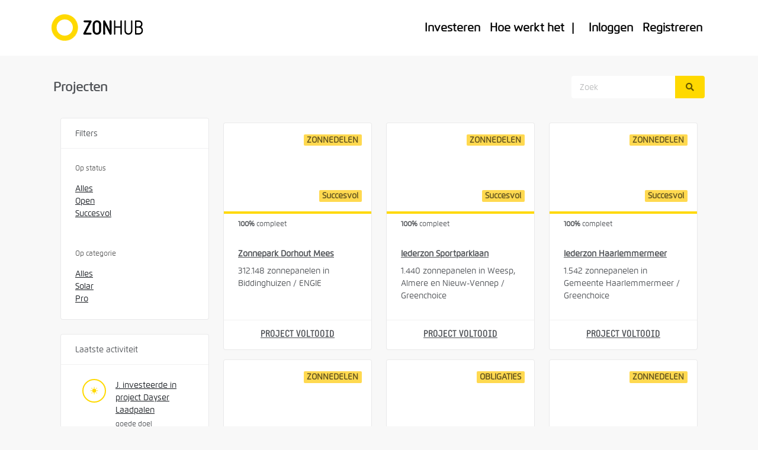

--- FILE ---
content_type: text/html; charset=utf-8
request_url: https://zonnepanelendelen.nl/project/?project_category=SOLAR&page=3
body_size: 10290
content:


<!DOCTYPE html>

<html lang="nl" class="landing-1 light-style">
  <head>
    <meta charset="utf-8"/>
    <meta http-equiv="x-ua-compatible" content="IE=edge,chrome=1"/>
    <meta
      name="viewport"
      content="width=device-width, initial-scale=1.0"
    />

  <!-- Meta info -->
    <meta name="description" content="Zonhub"/>
    <meta name="author" content="Ashutosh Bandiwdekar <ashutosh@zonhub.com>"/>

  <!-- Open Graph -->
    
      <meta property="og:url" content="https://www.zonhub.com/"/>
      <meta property="og:type" content="website"/>
      <meta property="og:title" content="ZONNE-ENERGIE. VAN IEDEREEN, VOOR IEDEREEN."/>
      <meta property="og:description"
            content="Via ZonneDelen kan je profiteren van de zonnestroom die de zonnepanelen op een ander dak opwekken, al vanaf €25,- euro."/>
      <meta property="og:image" content="/static/images/solar_panels_header_default.jpg"/>
      <meta name="twitter:card" content="summary"/>
      <meta name="twitter:site" content="@zonhubcom"/>
      <meta name="twitter:creator" content="@zonhubcom"/>
    
  <!--/ Open Graph -->


    <title>
      Zonhub - Investeren
    </title>

    
<!-- Google Tag Manager -->
      <script>
        (function (w, d, s, l, i) {
          w[l] = w[l] || [];
          w[l].push({
            'gtm.start':
              new Date().getTime(), event: 'gtm.js'
          });
          var f = d.getElementsByTagName(s)[0],
              j = d.createElement(s), dl = l != 'dataLayer' ? '&l=' + l : '';
          j.async = true;
          j.src =
            'https://www.googletagmanager.com/gtm.js?id=' + i + dl;
          f.parentNode.insertBefore(j, f);
        })(window, document, 'script', 'dataLayer', 'GTM-W9PXNM');
      </script>
<!-- End Google Tag Manager -->
    

  <!-- Le fav and touch icons -->
    <link rel="shortcut icon" href="/static/favicons/favicon.ico"/>
    <link rel="apple-touch-icon" sizes="57x57" href="/static/favicons/apple-icon-57x57.png"/>
    <link rel="apple-touch-icon" sizes="60x60" href="/static/favicons/apple-icon-60x60.png"/>
    <link rel="apple-touch-icon" sizes="72x72" href="/static/favicons/apple-icon-72x72.png"/>
    <link rel="apple-touch-icon" sizes="76x76" href="/static/favicons/apple-icon-76x76.png"/>
    <link rel="apple-touch-icon" sizes="114x114" href="/static/favicons/apple-icon-114x114.png"/>
    <link rel="apple-touch-icon" sizes="120x120" href="/static/favicons/apple-icon-120x120.png"/>
    <link rel="apple-touch-icon" sizes="144x144" href="/static/favicons/apple-icon-144x144.png"/>
    <link rel="apple-touch-icon" sizes="152x152" href="/static/favicons/apple-icon-152x152.png"/>
    <link rel="apple-touch-icon" sizes="180x180" href="/static/favicons/apple-icon-180x180.png"/>
    <link rel="icon" type="image/png" sizes="192x192" href="/static/favicons/android-icon-192x192.png"/>
    <link rel="icon" type="image/png" sizes="32x32" href="/static/favicons/favicon-32x32.png"/>
    <link rel="icon" type="image/png" sizes="96x96" href="/static/favicons/favicon-96x96.png"/>
    <link rel="icon" type="image/png" sizes="16x16" href="/static/favicons/favicon-16x16.png"/>
    <link rel="manifest" href="/static/favicons/manifest.json"/>
    <meta name="msapplication-TileColor" content="#ffffff"/>
    <meta name="msapplication-TileImage" content="/static/favicons/ms-icon-144x144.png"/>
    <meta name="msapplication-config" content="/static/favicons/browserconfig.xml"/>
  <!-- / Le fav and touch icons -->

  <!-- Preloading web fonts https://web.dev/codelab-preload-web-fonts -->
    <link rel="preload" href="/static/fonts/flexo_regular.woff" as="font" type="font/woff" crossorigin/>
    <link rel="preload" href="/static/fonts/StaticBold.otf" as="font" type="font/otf" crossorigin/>
    <link rel="preload" href="/static/fonts/linearicons/Linearicons-Free.woff2" as="font" type="font/woff2"
          crossorigin/>
  <!-- / Preloading web fonts https://web.dev/codelab-preload-web-fonts -->

  <!-- Main font -->
    <link
      href="https://fonts.googleapis.com/css?family=Roboto:300,300i,400,400i,500,500i,700,700i,900"
      rel="stylesheet"
    />
    <link
      href="https://fonts.googleapis.com/css?family=Raleway:300,300i,400,400i,500,500i,600,600i,700,700i,800,800i,900,900i"
      rel="stylesheet"
    />
  <!-- / Main font -->

  <!-- Icons fonts -->
    
      <link rel="stylesheet" href="/static/fonts/linearicons/linearicons.css"/>
      <link rel="stylesheet" href="/static/fonts/ionicons/ionicons-core.css"/>
      <link rel="stylesheet" href="/static/fonts/ionicons/ionicons.css"/>
      <link rel="stylesheet" href="/static/fonts/fontawesome/fa-solid.css"/>
      <link rel="stylesheet" href="/static/fonts/fontawesome/fontawesome.css"/>
      <link rel="stylesheet" href="/static/fonts/pe-icon-7-stroke/pe-icon-7-stroke.css"/>
    
  <!-- / Icons fonts -->

  <!-- Core stylesheets -->
    

      <!-- Tailwind CSS -->
      

<link rel="stylesheet" href="/static/website/css/website.bundle.css">




      <!--/ Tailwind CSS -->

      <!-- Bootstrap CSS -->
      <link rel="stylesheet" href="/static/css/bootstrap.css"/>
      <link rel="stylesheet" href="/static/css/appwork.css"/>
      <link rel="stylesheet" href="/static/css/theme-corporate.css"/>
      <link rel="stylesheet" href="/static/css/colors.css"/>
      <link rel="stylesheet" href="/static/css/uikit.css"/>
      <!--/ Bootstrap CSS -->

    
  <!-- / Core stylesheets -->

  <!-- CSS Page (block css page)-->
    
      <link rel="stylesheet" href="/static/css/pages/zonnepanelendelen.css"/>
    
  <!-- / CSS Page (block css page) -->

  <!-- CSS Libs (block css libs) -->
    
      <link rel="stylesheet" href="/static/libs/swiper/swiper.css"/>
      <link rel="stylesheet" href="/static/libs/plyr/plyr.css"/>
    
  <!-- / CSS Libs (block css libs)-->

  <!-- CSS Custom styles (block css custom)-->
    
    
  <!-- / CSS Custom styles (block css custom)-->

  </head>

  <body>
    
      <noscript>
<!-- Google Tag Manager (noscript) -->
        <iframe src="https://www.googletagmanager.com/ns.html?id=GTM-W9PXNM"
                height="0"
                width="0"
                style="display:none;visibility:hidden">
        </iframe>
<!-- End Google Tag Manager (noscript) -->
      </noscript>
    

    
  <!-- Layout wrapper -->
      <div class="layout-wrapper layout-1 layout-without-sidenav">
        
      <!-- Layout inner -->
          <div class="layout-inner">
            

          <!-- Layout navbar -->
              <div class="layout-navbar">
            <!-- Navbar -->
                
                  <div class="fixed-top">
                    <nav class="landing-navbar-alt navbar navbar-expand-lg navbar-default bg-dark scrolled">
                      <div class="container px-3">
                        <a href="/" class="navbar-brand text-big font-weight-bolder line-height-1 text-expanded"
                           aria-label="Home">
                          <div class="app-brand demo">
                            <span class="app-brand-logo demo justify-content-start">
                              <img src="/static/img/zonhub_logo.svg" width="156px" height="47px"
                                   alt="Zonhub Logo"/>
                            </span>
                          </div>
                        </a>
                        <button
                          class="navbar-toggler"
                          type="button"
                          data-toggle="collapse"
                          data-target="#landing-navbar-collapse"
                          aria-label="Toggle navbar visibility"
                        >
                          <span class="navbar-toggler-icon"></span>
                        </button>

                        
                        


<div class="collapse navbar-collapse" id="landing-navbar-collapse">
  <div class="navbar-nav align-items-lg-center ml-auto">
    
      <a class="anchor-link nav-item nav-link"
         href="https://zonhub.com/project/">
        Investeren
      </a>
    
      <a class="anchor-link nav-item nav-link"
         href="https://zonhub.com/hoe-werkt-het/">
        Hoe werkt het
      </a>
    
    <!-- added  Financiering link only in the home page -->
    
    <strong class="nav-item pl-1 pr-3 d-none d-lg-inline" >|</strong>
    
    
      <a class="anchor-link nav-item nav-link low_hirarchy"
         href="https://zonhub.com/account/login/">
        Inloggen
      </a>
      <a class="anchor-link nav-item nav-link low_hirarchy"
         href="https://zonhub.com/account/register/">
        Registreren
      </a>
    
  </div>
</div>

                      </div>
                    </nav>
                  </div>
                
            <!-- / Navbar -->
              </div>
          <!-- / Layout navbar -->


          <!-- Layout Container -->
              <div class="layout-container">
            <!-- Layout Content -->
                <div class="layout-content pt-4">
              <!-- Page Content -->
                  
  <div class="container mt-5 pt-5">
    <div class="row">
      <div>
        <h4 class="font-weight-bold py-3 mb-4">
          Projecten
        </h4>
      </div>

      <!-- Search Campaigns with the project title in large screens -->
      <div class="mt-2 mb-4 ml-auto d-none d-lg-block">
        
<form action="" method="get">
  <div class="input-group">
    <input class="form-control rounded-left border-0" type="text" name="q" value=""
           placeholder="Zoek">
    <span class="input-group-append">
      <button class="btn btn-primary border-0 rounded-right" type="submit" aria-label="Zoek">
        <i class="fa fa-search"></i>
      </button>
    </span>
  </div>
</form>

      </div>
      <!-- /Search Campaigns with the project title in large screens-->

    </div>
  <!-- /Search Campaigns with the project title-->

    <div class="row">
      <div class="col-lg-3">
        <!-- Project Filters -->
        <div class="uikit-example d-none d-lg-block">
          <div class="card mb-4">
            <div class="card-header">Filters</div>
            <div class="card-body">
              <p class="text-muted small">Op status</p>
              <div><a href="https://zonhub.com/project/#project_cards">Alles</a></div>
              <div><a href="?campaign_state=LIVE#project_cards">Open</a></div>
              <div><a href="?campaign_state=SUCCESSFUL#project_cards">Succesvol</a></div>
            </div>
            <div class="card-body">
              <p class="text-muted small">Op categorie</p>
              <div><a href="https://zonhub.com/project/">Alles</a></div>
              <div><a href="?project_category=SOLAR#project_cards">Solar</a></div>
              <div><a href="?project_category=PRO#project_cards">Pro</a></div>
            </div>
          </div>
        </div>
        <!-- / Project Filters -->

        <!-- Activity Stream -->
        <div class="uikit-example">
          <div class="card mb-4">
            <div class="card-header">Laatste activiteit</div>
            <div class="card-body">
              <div class="d-flex flex-nowrap overflow-auto d-lg-block">
                
                  <div class="col-12 col-md-6 col-lg-12">
                    <div class="media pb-1 mb-3 pr-4 pr-lg-0 flex-shrink-0 w-100">
                      <div class="ui-icon ui-activity-icon ion ion-md-sunny text-primary"></div>
                      <div class="media-body ml-3">
                        
                          <a href="https://zonhub.com/project/dayser/">
                            J. investeerde in project Dayser Laadpalen
                          </a>
                        

                        
                          <div class="my-1 small">
                            goede doel
                          </div>
                        

                        <div class="text-muted small">
                          1 dag, 7 uur geleden.
                        </div>

                      </div>
                    </div>
                  </div>
                
                  <div class="col-12 col-md-6 col-lg-12">
                    <div class="media pb-1 mb-3 pr-4 pr-lg-0 flex-shrink-0 w-100">
                      <div class="ui-icon ui-activity-icon ion ion-md-sunny text-primary"></div>
                      <div class="media-body ml-3">
                        
                          <a href="https://zonhub.com/project/dayser/">
                            M.A.P investeerde in project Dayser Laadpalen
                          </a>
                        

                        
                          <div class="my-1 small">
                            Duurzaam sparen
                          </div>
                        

                        <div class="text-muted small">
                          1 dag, 7 uur geleden.
                        </div>

                      </div>
                    </div>
                  </div>
                
                  <div class="col-12 col-md-6 col-lg-12">
                    <div class="media pb-1 mb-3 pr-4 pr-lg-0 flex-shrink-0 w-100">
                      <div class="ui-icon ui-activity-icon ion ion-md-sunny text-primary"></div>
                      <div class="media-body ml-3">
                        
                          <a href="https://zonhub.com/project/dayser/">
                            P investeerde in project Dayser Laadpalen
                          </a>
                        

                        

                        <div class="text-muted small">
                          1 dag, 8 uur geleden.
                        </div>

                      </div>
                    </div>
                  </div>
                
                  <div class="col-12 col-md-6 col-lg-12">
                    <div class="media pb-1 mb-3 pr-4 pr-lg-0 flex-shrink-0 w-100">
                      <div class="ui-icon ui-activity-icon ion ion-md-sunny text-primary"></div>
                      <div class="media-body ml-3">
                        
                          <a href="https://zonhub.com/project/dayser/">
                            P.M.A. investeerde in project Dayser Laadpalen
                          </a>
                        

                        
                          <div class="my-1 small">
                            Duurzaam
                          </div>
                        

                        <div class="text-muted small">
                          1 dag, 9 uur geleden.
                        </div>

                      </div>
                    </div>
                  </div>
                
                  <div class="col-12 col-md-6 col-lg-12">
                    <div class="media pb-1 mb-3 pr-4 pr-lg-0 flex-shrink-0 w-100">
                      <div class="ui-icon ui-activity-icon ion ion-md-sunny text-primary"></div>
                      <div class="media-body ml-3">
                        
                          <a href="https://zonhub.com/project/dayser/">
                            F.A. investeerde in project Dayser Laadpalen
                          </a>
                        

                        

                        <div class="text-muted small">
                          1 dag, 9 uur geleden.
                        </div>

                      </div>
                    </div>
                  </div>
                
                  <div class="col-12 col-md-6 col-lg-12">
                    <div class="media pb-1 mb-3 pr-4 pr-lg-0 flex-shrink-0 w-100">
                      <div class="ui-icon ui-activity-icon ion ion-md-sunny text-primary"></div>
                      <div class="media-body ml-3">
                        
                          <a href="https://zonhub.com/project/dayser/">
                            JWJ investeerde in project Dayser Laadpalen
                          </a>
                        

                        
                          <div class="my-1 small">
                            Energietransitie
                          </div>
                        

                        <div class="text-muted small">
                          1 dag, 9 uur geleden.
                        </div>

                      </div>
                    </div>
                  </div>
                
                  <div class="col-12 col-md-6 col-lg-12">
                    <div class="media pb-1 mb-3 pr-4 pr-lg-0 flex-shrink-0 w-100">
                      <div class="ui-icon ui-activity-icon ion ion-md-sunny text-primary"></div>
                      <div class="media-body ml-3">
                        
                          <a href="https://zonhub.com/project/dayser/">
                            JB investeerde in project Dayser Laadpalen
                          </a>
                        

                        

                        <div class="text-muted small">
                          1 dag, 9 uur geleden.
                        </div>

                      </div>
                    </div>
                  </div>
                
                  <div class="col-12 col-md-6 col-lg-12">
                    <div class="media pb-1 mb-3 pr-4 pr-lg-0 flex-shrink-0 w-100">
                      <div class="ui-icon ui-activity-icon ion ion-md-sunny text-primary"></div>
                      <div class="media-body ml-3">
                        
                          <a href="https://zonhub.com/project/dayser/">
                            D.R.E investeerde in project Dayser Laadpalen
                          </a>
                        

                        
                          <div class="my-1 small">
                            Hoge rente en duurzaam
                          </div>
                        

                        <div class="text-muted small">
                          1 dag, 10 uur geleden.
                        </div>

                      </div>
                    </div>
                  </div>
                
                  <div class="col-12 col-md-6 col-lg-12">
                    <div class="media pb-1 mb-3 pr-4 pr-lg-0 flex-shrink-0 w-100">
                      <div class="ui-icon ui-activity-icon ion ion-md-sunny text-primary"></div>
                      <div class="media-body ml-3">
                        
                          <a href="https://zonhub.com/project/dayser/">
                            W. investeerde in project Dayser Laadpalen
                          </a>
                        

                        
                          <div class="my-1 small">
                            Voor een gezonde wereld
                          </div>
                        

                        <div class="text-muted small">
                          1 dag, 10 uur geleden.
                        </div>

                      </div>
                    </div>
                  </div>
                
                  <div class="col-12 col-md-6 col-lg-12">
                    <div class="media pb-1 mb-3 pr-4 pr-lg-0 flex-shrink-0 w-100">
                      <div class="ui-icon ui-activity-icon ion ion-md-sunny text-primary"></div>
                      <div class="media-body ml-3">
                        
                          <a href="https://zonhub.com/project/dayser/">
                            A. investeerde in project Dayser Laadpalen
                          </a>
                        

                        

                        <div class="text-muted small">
                          1 dag, 10 uur geleden.
                        </div>

                      </div>
                    </div>
                  </div>
                
              </div>
            </div>
          </div>
        </div>
        <!-- / Activity Stream -->

      <!-- Search Campaigns with the project title in mobile view -->
        <div class="mb-2 d-lg-none">
          
<form action="" method="get">
  <div class="input-group">
    <input class="form-control rounded-left border-0" type="text" name="q" value=""
           placeholder="Zoek">
    <span class="input-group-append">
      <button class="btn btn-primary border-0 rounded-right" type="submit" aria-label="Zoek">
        <i class="fa fa-search"></i>
      </button>
    </span>
  </div>
</form>

        </div>
      <!-- /Search Campaigns with the project title in mobile view -->

      </div>

      <!-- Projects List -->
      <div id="project_cards" class="col-lg-9">
        <div class="row">

          

          
            <div class="col-sm-4 my-2">
              <!-- Project Card -->
              
<article class="card h-100">
  <div class="w-100">
    
    <a
      href="/project/dorhoutmees/"
      class="card-img-top d-block ui-rect-60 ui-bg-cover"
      style="background-image: url('https://zonnepanelendelen.s3.amazonaws.com/images/Dorhout_Mees_bouwfoto_2_kleiner.original.jpg?X-Amz-Algorithm=AWS4-HMAC-SHA256&amp;X-Amz-Credential=AKIA2WY2X6JI7K5DTGMS%2F20260121%2Feu-central-1%2Fs3%2Faws4_request&amp;X-Amz-Date=20260121T184831Z&amp;X-Amz-Expires=900&amp;X-Amz-SignedHeaders=host&amp;X-Amz-Signature=e519fe5df2ed70ce28cdd378c867ad012aadbc9cd96d7fad8c936228b752ce35');"
    >
      <div class="d-flex flex-column justify-content-between align-items-end ui-rect-content p-3">
        <div class="text-big ml-auto">
          <div class="badge badge-warning font-weight-bold">
            
              ZONNEDELEN
            
          </div>
        </div>

        
          <div class="text-big ml-auto">
            <div class="badge badge-warning font-weight-bold">
              Succesvol
            </div>
          </div>
        
      </div>
    </a>
  </div>
  <div class="progress rounded-0" style="height: 10px;">
    <div
      class="progress-bar "
      style="width: 100%;"
    ></div>
  </div>
  <div class="card-body small pt-2 pb-2 None">
    <strong>100%</strong> compleet
  </div>
  <div class="d-flex flex-column align-items-start h-100">
    <div class="card-body None">
      <div class="font-weight-bold mb-2">
        <a href="/project/dorhoutmees/" class="text-dark">
          Zonnepark Dorhout Mees
        </a>
      </div>
      <div>
        
          312.148 zonnepanelen in Biddinghuizen / ENGIE
        
      </div>
    </div>
    

  </div>
  <div class="card-footer text-center p-0 m-0 font-secondary-bold h5">
    <a href="/project/dorhoutmees/" class="d-flex flex-column text-dark justify-content-center">
        
      
        <div class="my-3">
          PROJECT VOLTOOID
        </div>
          
      
    </a>
  </div>
</article>

              <!-- / Project Card -->
            </div>
          
            <div class="col-sm-4 my-2">
              <!-- Project Card -->
              
<article class="card h-100">
  <div class="w-100">
    
    <a
      href="/project/iederzonsportparklaan/"
      class="card-img-top d-block ui-rect-60 ui-bg-cover"
      style="background-image: url('https://zonnepanelendelen.s3.amazonaws.com/images/header_iederzon_Sportparklaan_kleiner.original.jpg?X-Amz-Algorithm=AWS4-HMAC-SHA256&amp;X-Amz-Credential=AKIA2WY2X6JI7K5DTGMS%2F20260121%2Feu-central-1%2Fs3%2Faws4_request&amp;X-Amz-Date=20260121T184831Z&amp;X-Amz-Expires=900&amp;X-Amz-SignedHeaders=host&amp;X-Amz-Signature=656b8c6745582021951996fb61950fd204eef2561f1371e419647d82fc53c239');"
    >
      <div class="d-flex flex-column justify-content-between align-items-end ui-rect-content p-3">
        <div class="text-big ml-auto">
          <div class="badge badge-warning font-weight-bold">
            
              ZONNEDELEN
            
          </div>
        </div>

        
          <div class="text-big ml-auto">
            <div class="badge badge-warning font-weight-bold">
              Succesvol
            </div>
          </div>
        
      </div>
    </a>
  </div>
  <div class="progress rounded-0" style="height: 10px;">
    <div
      class="progress-bar "
      style="width: 100%;"
    ></div>
  </div>
  <div class="card-body small pt-2 pb-2 None">
    <strong>100%</strong> compleet
  </div>
  <div class="d-flex flex-column align-items-start h-100">
    <div class="card-body None">
      <div class="font-weight-bold mb-2">
        <a href="/project/iederzonsportparklaan/" class="text-dark">
          Iederzon Sportparklaan
        </a>
      </div>
      <div>
        
          1.440 zonnepanelen in Weesp, Almere en Nieuw-Vennep / Greenchoice
        
      </div>
    </div>
    

  </div>
  <div class="card-footer text-center p-0 m-0 font-secondary-bold h5">
    <a href="/project/iederzonsportparklaan/" class="d-flex flex-column text-dark justify-content-center">
        
      
        <div class="my-3">
          PROJECT VOLTOOID
        </div>
          
      
    </a>
  </div>
</article>

              <!-- / Project Card -->
            </div>
          
            <div class="col-sm-4 my-2">
              <!-- Project Card -->
              
<article class="card h-100">
  <div class="w-100">
    
    <a
      href="/project/iederzonhaarlemmermeer/"
      class="card-img-top d-block ui-rect-60 ui-bg-cover"
      style="background-image: url('https://zonnepanelendelen.s3.amazonaws.com/images/header_IZ_haarlemmermeer_copy.original.jpg?X-Amz-Algorithm=AWS4-HMAC-SHA256&amp;X-Amz-Credential=AKIA2WY2X6JI7K5DTGMS%2F20260121%2Feu-central-1%2Fs3%2Faws4_request&amp;X-Amz-Date=20260121T184831Z&amp;X-Amz-Expires=900&amp;X-Amz-SignedHeaders=host&amp;X-Amz-Signature=5b88d7c83dd4ff301e59550e3cff807e28928110b24ecd67d94f6bbba07935f9');"
    >
      <div class="d-flex flex-column justify-content-between align-items-end ui-rect-content p-3">
        <div class="text-big ml-auto">
          <div class="badge badge-warning font-weight-bold">
            
              ZONNEDELEN
            
          </div>
        </div>

        
          <div class="text-big ml-auto">
            <div class="badge badge-warning font-weight-bold">
              Succesvol
            </div>
          </div>
        
      </div>
    </a>
  </div>
  <div class="progress rounded-0" style="height: 10px;">
    <div
      class="progress-bar "
      style="width: 100%;"
    ></div>
  </div>
  <div class="card-body small pt-2 pb-2 None">
    <strong>100%</strong> compleet
  </div>
  <div class="d-flex flex-column align-items-start h-100">
    <div class="card-body None">
      <div class="font-weight-bold mb-2">
        <a href="/project/iederzonhaarlemmermeer/" class="text-dark">
          Iederzon Haarlemmermeer
        </a>
      </div>
      <div>
        
          1.542 zonnepanelen in Gemeente Haarlemmermeer / Greenchoice
        
      </div>
    </div>
    

  </div>
  <div class="card-footer text-center p-0 m-0 font-secondary-bold h5">
    <a href="/project/iederzonhaarlemmermeer/" class="d-flex flex-column text-dark justify-content-center">
        
      
        <div class="my-3">
          PROJECT VOLTOOID
        </div>
          
      
    </a>
  </div>
</article>

              <!-- / Project Card -->
            </div>
          
            <div class="col-sm-4 my-2">
              <!-- Project Card -->
              
<article class="card h-100">
  <div class="w-100">
    
    <a
      href="/project/schilligepad/"
      class="card-img-top d-block ui-rect-60 ui-bg-cover"
      style="background-image: url('https://zonnepanelendelen.s3.amazonaws.com/images/schilligepad_header.original.jpg?X-Amz-Algorithm=AWS4-HMAC-SHA256&amp;X-Amz-Credential=AKIA2WY2X6JI7K5DTGMS%2F20260121%2Feu-central-1%2Fs3%2Faws4_request&amp;X-Amz-Date=20260121T184831Z&amp;X-Amz-Expires=900&amp;X-Amz-SignedHeaders=host&amp;X-Amz-Signature=d3ab2ad61c77a02fa9d686039e21a183e27599a794fbdf4c70b077a034bfd084');"
    >
      <div class="d-flex flex-column justify-content-between align-items-end ui-rect-content p-3">
        <div class="text-big ml-auto">
          <div class="badge badge-warning font-weight-bold">
            
              ZONNEDELEN
            
          </div>
        </div>

        
          <div class="text-big ml-auto">
            <div class="badge badge-warning font-weight-bold">
              Succesvol
            </div>
          </div>
        
      </div>
    </a>
  </div>
  <div class="progress rounded-0" style="height: 10px;">
    <div
      class="progress-bar "
      style="width: 101%;"
    ></div>
  </div>
  <div class="card-body small pt-2 pb-2 None">
    <strong>101%</strong> compleet
  </div>
  <div class="d-flex flex-column align-items-start h-100">
    <div class="card-body None">
      <div class="font-weight-bold mb-2">
        <a href="/project/schilligepad/" class="text-dark">
          Zonnedak Schilligepad
        </a>
      </div>
      <div>
        
          1.056 zonnepanelen in Boerakker / Greenchoice
        
      </div>
    </div>
    

  </div>
  <div class="card-footer text-center p-0 m-0 font-secondary-bold h5">
    <a href="/project/schilligepad/" class="d-flex flex-column text-dark justify-content-center">
        
      
        <div class="my-3">
          PROJECT VOLTOOID
        </div>
          
      
    </a>
  </div>
</article>

              <!-- / Project Card -->
            </div>
          
            <div class="col-sm-4 my-2">
              <!-- Project Card -->
              
<article class="card h-100">
  <div class="w-100">
    
    <a
      href="/project/losser/"
      class="card-img-top d-block ui-rect-60 ui-bg-cover"
      style="background-image: url('https://zonnepanelendelen.s3.amazonaws.com/images/Losser_opgelicht.original.jpg?X-Amz-Algorithm=AWS4-HMAC-SHA256&amp;X-Amz-Credential=AKIA2WY2X6JI7K5DTGMS%2F20260121%2Feu-central-1%2Fs3%2Faws4_request&amp;X-Amz-Date=20260121T184831Z&amp;X-Amz-Expires=900&amp;X-Amz-SignedHeaders=host&amp;X-Amz-Signature=eae2220ad11e7258213ea647c970f50c1da9f73ca91349bf066d0bb8fcdcf0f2');"
    >
      <div class="d-flex flex-column justify-content-between align-items-end ui-rect-content p-3">
        <div class="text-big ml-auto">
          <div class="badge badge-warning font-weight-bold">
            
              OBLIGATIES
            
          </div>
        </div>

        
          <div class="text-big ml-auto">
            <div class="badge badge-warning font-weight-bold">
              Succesvol
            </div>
          </div>
        
      </div>
    </a>
  </div>
  <div class="progress rounded-0" style="height: 10px;">
    <div
      class="progress-bar "
      style="width: 100%;"
    ></div>
  </div>
  <div class="card-body small pt-2 pb-2 None">
    <strong>100%</strong> compleet
  </div>
  <div class="d-flex flex-column align-items-start h-100">
    <div class="card-body None">
      <div class="font-weight-bold mb-2">
        <a href="/project/losser/" class="text-dark">
          Zonnepark Losser
        </a>
      </div>
      <div>
        
          60453 zonnepanelen in Overdinkel
           /
            ENGIE
          
        
      </div>
    </div>
    

  </div>
  <div class="card-footer text-center p-0 m-0 font-secondary-bold h5">
    <a href="/project/losser/" class="d-flex flex-column text-dark justify-content-center">
        
      
        <div class="my-3">
          PROJECT VOLTOOID
        </div>
          
      
    </a>
  </div>
</article>

              <!-- / Project Card -->
            </div>
          
            <div class="col-sm-4 my-2">
              <!-- Project Card -->
              
<article class="card h-100">
  <div class="w-100">
    
    <a
      href="/project/bleiswijk/"
      class="card-img-top d-block ui-rect-60 ui-bg-cover"
      style="background-image: url('https://zonnepanelendelen.s3.amazonaws.com/images/Stalling_buiten.original.jpg?X-Amz-Algorithm=AWS4-HMAC-SHA256&amp;X-Amz-Credential=AKIA2WY2X6JI7K5DTGMS%2F20260121%2Feu-central-1%2Fs3%2Faws4_request&amp;X-Amz-Date=20260121T184831Z&amp;X-Amz-Expires=900&amp;X-Amz-SignedHeaders=host&amp;X-Amz-Signature=67faf76ae75669f87e766783536486885b515ed0046e0dfa75bd7ed493fe1dba');"
    >
      <div class="d-flex flex-column justify-content-between align-items-end ui-rect-content p-3">
        <div class="text-big ml-auto">
          <div class="badge badge-warning font-weight-bold">
            
              ZONNEDELEN
            
          </div>
        </div>

        
          <div class="text-big ml-auto">
            <div class="badge badge-warning font-weight-bold">
              Succesvol
            </div>
          </div>
        
      </div>
    </a>
  </div>
  <div class="progress rounded-0" style="height: 10px;">
    <div
      class="progress-bar "
      style="width: 100%;"
    ></div>
  </div>
  <div class="card-body small pt-2 pb-2 None">
    <strong>100%</strong> compleet
  </div>
  <div class="d-flex flex-column align-items-start h-100">
    <div class="card-body None">
      <div class="font-weight-bold mb-2">
        <a href="/project/bleiswijk/" class="text-dark">
          Zonnedak Stalling31 Bleiswijk
        </a>
      </div>
      <div>
        
          2163 zonnepanelen in Bleiswijk
           /
            ENGIE
          
        
      </div>
    </div>
    

  </div>
  <div class="card-footer text-center p-0 m-0 font-secondary-bold h5">
    <a href="/project/bleiswijk/" class="d-flex flex-column text-dark justify-content-center">
        
      
        <div class="my-3">
          PROJECT VOLTOOID
        </div>
          
      
    </a>
  </div>
</article>

              <!-- / Project Card -->
            </div>
          
            <div class="col-sm-4 my-2">
              <!-- Project Card -->
              
<article class="card h-100">
  <div class="w-100">
    
    <a
      href="/project/arendskerke/"
      class="card-img-top d-block ui-rect-60 ui-bg-cover"
      style="background-image: url('https://zonnepanelendelen.s3.amazonaws.com/images/Drone_photo_vlaamseweg.original.jpg?X-Amz-Algorithm=AWS4-HMAC-SHA256&amp;X-Amz-Credential=AKIA2WY2X6JI7K5DTGMS%2F20260121%2Feu-central-1%2Fs3%2Faws4_request&amp;X-Amz-Date=20260121T184831Z&amp;X-Amz-Expires=900&amp;X-Amz-SignedHeaders=host&amp;X-Amz-Signature=1c0018a2744801b81a4a901e7db0571a3e431dc6b7ab75ed7ee916f9cadf0e2b');"
    >
      <div class="d-flex flex-column justify-content-between align-items-end ui-rect-content p-3">
        <div class="text-big ml-auto">
          <div class="badge badge-warning font-weight-bold">
            
              
                ZONNEDELEN
              
            
          </div>
        </div>

        
          <div class="text-big ml-auto">
            <div class="badge badge-warning font-weight-bold">
              Succesvol
            </div>
          </div>
        
      </div>
    </a>
  </div>
  <div class="progress rounded-0" style="height: 10px;">
    <div
      class="progress-bar "
      style="width: 100%;"
    ></div>
  </div>
  <div class="card-body small pt-2 pb-2 None">
    <strong>100%</strong> compleet
  </div>
  <div class="d-flex flex-column align-items-start h-100">
    <div class="card-body None">
      <div class="font-weight-bold mb-2">
        <a href="/project/arendskerke/" class="text-dark">
          Zonnepark Arendskerke
        </a>
      </div>
      <div>
        
          7.200 zonnepanelen in gemeente Goes / Greenchoice
        
      </div>
    </div>
    

  </div>
  <div class="card-footer text-center p-0 m-0 font-secondary-bold h5">
    <a href="/project/arendskerke/" class="d-flex flex-column text-dark justify-content-center">
        
      
        <div class="my-3">
          PROJECT VOLTOOID
        </div>
          
      
    </a>
  </div>
</article>

              <!-- / Project Card -->
            </div>
          
            <div class="col-sm-4 my-2">
              <!-- Project Card -->
              
<article class="card h-100">
  <div class="w-100">
    
    <a
      href="/project/zuidbroek/"
      class="card-img-top d-block ui-rect-60 ui-bg-cover"
      style="background-image: url('https://zonnepanelendelen.s3.amazonaws.com/images/Bouwfoto_Zuidbroek.original.jpg?X-Amz-Algorithm=AWS4-HMAC-SHA256&amp;X-Amz-Credential=AKIA2WY2X6JI7K5DTGMS%2F20260121%2Feu-central-1%2Fs3%2Faws4_request&amp;X-Amz-Date=20260121T184831Z&amp;X-Amz-Expires=900&amp;X-Amz-SignedHeaders=host&amp;X-Amz-Signature=11f8c606487c19ca303ebd44c7c1a0464ad1a55a0da1799f6b523e6a155d8637');"
    >
      <div class="d-flex flex-column justify-content-between align-items-end ui-rect-content p-3">
        <div class="text-big ml-auto">
          <div class="badge badge-warning font-weight-bold">
            
              
                ZONNEDELEN
              
            
          </div>
        </div>

        
          <div class="text-big ml-auto">
            <div class="badge badge-warning font-weight-bold">
              Succesvol
            </div>
          </div>
        
      </div>
    </a>
  </div>
  <div class="progress rounded-0" style="height: 10px;">
    <div
      class="progress-bar "
      style="width: 100%;"
    ></div>
  </div>
  <div class="card-body small pt-2 pb-2 None">
    <strong>100%</strong> compleet
  </div>
  <div class="d-flex flex-column align-items-start h-100">
    <div class="card-body None">
      <div class="font-weight-bold mb-2">
        <a href="/project/zuidbroek/" class="text-dark">
          Zonnepark Zuidbroek
        </a>
      </div>
      <div>
        
          90369 zonnepanelen in Utrecht
          
        
      </div>
    </div>
    

  </div>
  <div class="card-footer text-center p-0 m-0 font-secondary-bold h5">
    <a href="/project/zuidbroek/" class="d-flex flex-column text-dark justify-content-center">
        
      
        <div class="my-3">
          PROJECT VOLTOOID
        </div>
          
      
    </a>
  </div>
</article>

              <!-- / Project Card -->
            </div>
          
            <div class="col-sm-4 my-2">
              <!-- Project Card -->
              
<article class="card h-100">
  <div class="w-100">
    
    <a
      href="/project/steenfabriek/"
      class="card-img-top d-block ui-rect-60 ui-bg-cover"
      style="background-image: url('https://zonnepanelendelen.s3.amazonaws.com/images/Foto_steenfabriek.original.jpg?X-Amz-Algorithm=AWS4-HMAC-SHA256&amp;X-Amz-Credential=AKIA2WY2X6JI7K5DTGMS%2F20260121%2Feu-central-1%2Fs3%2Faws4_request&amp;X-Amz-Date=20260121T184831Z&amp;X-Amz-Expires=900&amp;X-Amz-SignedHeaders=host&amp;X-Amz-Signature=d98ea305f58621d29e3b5e016cb062ff6136663839771d208b77e1561f63096b');"
    >
      <div class="d-flex flex-column justify-content-between align-items-end ui-rect-content p-3">
        <div class="text-big ml-auto">
          <div class="badge badge-warning font-weight-bold">
            
              
                ZONNEDELEN
              
            
          </div>
        </div>

        
          <div class="text-big ml-auto">
            <div class="badge badge-warning font-weight-bold">
              Succesvol
            </div>
          </div>
        
      </div>
    </a>
  </div>
  <div class="progress rounded-0" style="height: 10px;">
    <div
      class="progress-bar "
      style="width: 100%;"
    ></div>
  </div>
  <div class="card-body small pt-2 pb-2 None">
    <strong>100%</strong> compleet
  </div>
  <div class="d-flex flex-column align-items-start h-100">
    <div class="card-body None">
      <div class="font-weight-bold mb-2">
        <a href="/project/steenfabriek/" class="text-dark">
          Zonnedak Steenfabriek
        </a>
      </div>
      <div>
        
          2864 zonnepanelen in Eygelshoven
           /
            Greenchoice
          
        
      </div>
    </div>
    

  </div>
  <div class="card-footer text-center p-0 m-0 font-secondary-bold h5">
    <a href="/project/steenfabriek/" class="d-flex flex-column text-dark justify-content-center">
        
      
        <div class="my-3">
          PROJECT VOLTOOID
        </div>
          
      
    </a>
  </div>
</article>

              <!-- / Project Card -->
            </div>
          
        </div>

        
          <!-- Pagination -->
          <hr class="border-light mt-2 mb-4"/>
          
<nav>
  <ul class="pagination justify-content-center">
    
      <!-- Prev page context -->
      <li class="page-item">
        <a class="page-link" href="?project_category=SOLAR&amp;page=2">«</a>
      </li>
    
    <!-- Index page context -->
    
      
      
        <li class="page-item ">
          <a class="page-link" href="?project_category=SOLAR&amp;page=1">1</a>
        </li>
      
    
      
      
        <li class="page-item ">
          <a class="page-link" href="?project_category=SOLAR&amp;page=2">2</a>
        </li>
      
    
      
      
        <li class="page-item active">
          <a class="page-link" href="?project_category=SOLAR&amp;page=3">3</a>
        </li>
      
    
      
      
        <li class="page-item ">
          <a class="page-link" href="?project_category=SOLAR&amp;page=4">4</a>
        </li>
      
    
      
      
        <li class="page-item ">
          <a class="page-link" href="?project_category=SOLAR&amp;page=5">5</a>
        </li>
      
    
      
      
        <li class="page-item ">
          <a class="page-link" href="?project_category=SOLAR&amp;page=6">6</a>
        </li>
      
    
      
      
        <li class="page-item ">
          <a class="page-link" href="?project_category=SOLAR&amp;page=7">7</a>
        </li>
      
    
      
      
    
      
      
    
      
      
    
      
      
    
      
      
    
      
      
    
      
      
    
      
      
    
      
      
    
      
      
    
      
      
    
      
      
    
    <!-- Next page context -->
    
      <li class="page-item">
        <a class="page-link" href="?project_category=SOLAR&amp;page=4">»</a>
      </li>
    
  </ul>
</nav>

          <!-- / Pagination -->
        
      </div>
      <!-- / Projects List -->
    </div>
  </div>

              <!-- / Page Content -->
                </div>
            <!-- / Layout Content -->
              </div>
          <!-- / Layout Container -->

          <!-- Cookie Container -->
              <div id="cookie_container" class="invisible fixed-bottom m-5 shadow-lg">
                <div class="card p-5">
                  <div class="card-text">
                    <h2 class="h4"><b>Cookies delen</b></h2>
                    <p>
                      De beste ervaring van onze website krijg je door op 'accepteren' te klikken en zo alle cookies te
                      ervaren. Zo krijg je de beste ervaring van onze website en persoonlijke relevante informatie op het
                      internet. Lees <a href="/privacy-policy/"><u>hier</u></a>
                      over ons cookie beleid. Indien je kiest voor
                      <a href="#" onclick="return cookieDeclineLink()"> <u>weigeren</u></a>,
                      plaatsen we alleen functionele en analytische cookies.
                    </p>
                  </div>
                  <div class="row">
                    <div class="col">
                      <button id="cookie_accept_btn" type="button" class="btn btn-primary mb-2">Accepteren</button>
                    </div>
                  </div>
                </div>
              </div>
          <!-- / Cookie Container -->

            
          </div>
      <!-- Layout inner -->
        
      </div>
  <!-- / Layout wrapper -->
    

<!-- Footer -->
    
      
      
      

<!-- ====== Footer Section Start -->
<footer class="relative z-10 bg-primary">
  <div class="container pt-14 lg:pt-20">
    <div class="-mx-4 flex flex-wrap justify-between">
      <div class="w-full px-4 sm:w-1/3 lg:w-3/12">
        <div class="mb-10 w-full">
          <a href="/" class="mb-6 inline-block max-w-[160px]" style="margin-bottom: 0px">
            <img
              src="/static/img/zonhub_logo_black.svg"
              width="156px"
              height="47px"
              alt="logo"
              class="max-w-full"
            />
          </a>
          <div class="w-full">
            <div class="mb-10 w-full">
              <ul class="list-none p-0">
                <li class="mb-4">
                  Weesperstraat 113<br>1018 VN, Amsterdam
                </li>

                <li class="mb-4">
                  <a href="tel:+31 20 4357547" class="hover:text-secondary">+31 20 4357547 </a><br>
                  <a href="mailto:info@zonhub.com" class="hover:text-secondary">info@zonhub.com</a>
                </li>
                <li>
                  <a href="/over-ons/">Over ons</a><br>
                  <a href="https://joinus.zonhub.com/">Werken bij</a>
                </p>
              </li>

            </ul>
          </div>
        </div>

      </div>
    </div>
    
      <div class="w-full px-4 sm:w-auto lg:w-auto ">
        <div class="mb-10 w-full">
          <h4 class="mb-3 text-lg font-semibold text-dark">
            Investeren
          </h4>
          <ul class="list-none p-0">
            
              <li>
                <a
                  href="https://zonhub.com/hoe-werkt-het/"
                  
                  class="inline-block text-base leading-loose text-dark/70 underline-offset-2 hover:text-secondary"
                >
                  Alles over investeren
                </a>
              </li>
            
              <li>
                <a
                  href="https://zonhub.com/project/"
                  
                  class="inline-block text-base leading-loose text-dark/70 underline-offset-2 hover:text-secondary"
                >
                  Actueel aanbod
                </a>
              </li>
            
              <li>
                <a
                  href="https://app.zonhub.com/stats/platform"
                  
                  class="inline-block text-base leading-loose text-dark/70 underline-offset-2 hover:text-secondary"
                >
                  Resultaten
                </a>
              </li>
            
              <li>
                <a
                  href="https://blog.zonnepanelendelen.nl/"
                  
                  class="inline-block text-base leading-loose text-dark/70 underline-offset-2 hover:text-secondary"
                >
                  Blog
                </a>
              </li>
            
          </ul>
        </div>
      </div>
    
      <div class="w-full px-4 sm:w-auto lg:w-auto ">
        <div class="mb-10 w-full">
          <h4 class="mb-3 text-lg font-semibold text-dark">
            Financieren
          </h4>
          <ul class="list-none p-0">
            
              <li>
                <a
                  href="https://financiering.zonhub.com/nl/home/"
                  
                  class="inline-block text-base leading-loose text-dark/70 underline-offset-2 hover:text-secondary"
                >
                  Alles over lenen
                </a>
              </li>
            
              <li>
                <a
                  href="https://financiering.zonhub.com/nl/aanvraag/"
                  
                  class="inline-block text-base leading-loose text-dark/70 underline-offset-2 hover:text-secondary"
                >
                  Financiering aanvragen
                </a>
              </li>
            
              <li>
                <a
                  href="https://financiering.zonhub.com/nl/marktplaats-zonne-energieprojecten/"
                  
                  class="inline-block text-base leading-loose text-dark/70 underline-offset-2 hover:text-secondary"
                >
                  Marktplaats
                </a>
              </li>
            
              <li>
                <a
                  href="https://financiering.zonhub.com/en/blog/"
                  
                  class="inline-block text-base leading-loose text-dark/70 underline-offset-2 hover:text-secondary"
                >
                  Blog
                </a>
              </li>
            
          </ul>
        </div>
      </div>
    
      <div class="w-full px-4 sm:w-auto lg:w-auto ">
        <div class="mb-10 w-full">
          <h4 class="mb-3 text-lg font-semibold text-dark">
            Service
          </h4>
          <ul class="list-none p-0">
            
              <li>
                <a
                  href="https://informatie.zonhub.com/"
                  
                  class="inline-block text-base leading-loose text-dark/70 underline-offset-2 hover:text-secondary"
                >
                  Contact
                </a>
              </li>
            
              <li>
                <a
                  href="https://informatie.zonhub.com/support/home"
                  
                  class="inline-block text-base leading-loose text-dark/70 underline-offset-2 hover:text-secondary"
                >
                  Veelgestelde vragen
                </a>
              </li>
            
              <li>
                <a
                  href="https://zonhub.com/klachtenregeling/"
                  
                  class="inline-block text-base leading-loose text-dark/70 underline-offset-2 hover:text-secondary"
                >
                  Klachtenregeling
                </a>
              </li>
            
              <li>
                <a
                  href="https://zonhub.com/"
                  
                  class="inline-block text-base leading-loose text-dark/70 underline-offset-2 hover:text-secondary"
                >
                  ​
                </a>
              </li>
            
              <li>
                <a
                  href="https://shop.zonhub.com/"
                  
                  class="inline-block text-base leading-loose text-dark/70 underline-offset-2 hover:text-secondary"
                >
                  ZonCadeau
                </a>
              </li>
            
          </ul>
        </div>
      </div>
    

  </div>
</div>

<div class="mt-12 bg-black py-8 lg:mt-[60px]">
  <div class="container mx-auto">
    <div class="-mx-4 md:flex md:flex-row">
      <div class="px-4 w-full md:w-auto">
        <div class="my-1 flex justify-center md:justify-start">
          <p class="text-base text-white">&copy; 2026 Zonhub</p>
        </div>
      </div>

          <!-- Socials -->
      <div class="-mx-3 flex items-center">
        
        
            <!-- Twitter -->
          <a
            href="https://x.com/zonhubcom?lang=nl"
            class="px-3 text-white hover:text-secondary"
          >
            <svg
              width="19"
              height="15"
              viewBox="0 0 19 15"
              class="fill-current"
            >
              <path
                d="M16.2622 3.17878L17.33 1.93293C17.6391 1.59551 17.7234 1.33595 17.7515 1.20618C16.9085 1.67337 16.1217 1.82911 15.6159 1.82911H15.4192L15.3068 1.72528C14.6324 1.18022 13.7894 0.894714 12.8902 0.894714C10.9233 0.894714 9.37779 2.40012 9.37779 4.13913C9.37779 4.24295 9.37779 4.39868 9.40589 4.5025L9.49019 5.02161L8.90009 4.99565C5.30334 4.89183 2.35288 2.03675 1.87518 1.5436C1.08839 2.84136 1.53799 4.08722 2.01568 4.86587L2.97107 6.31937L1.45369 5.54071C1.48179 6.63084 1.93138 7.48736 2.80247 8.11029L3.56116 8.62939L2.80247 8.9149C3.28017 10.2386 4.34795 10.7837 5.13474 10.9913L6.17443 11.2509L5.19094 11.8738C3.61736 12.912 1.65039 12.8342 0.779297 12.7563C2.54957 13.8983 4.65705 14.1579 6.11823 14.1579C7.21412 14.1579 8.02901 14.0541 8.2257 13.9762C16.0936 12.2631 16.4589 5.77431 16.4589 4.47655V4.29486L16.6275 4.19104C17.5829 3.36047 17.9763 2.91923 18.2011 2.65967C18.1168 2.68563 18.0044 2.73754 17.892 2.7635L16.2622 3.17878Z"
              />
            </svg>
          </a>
            <!--/ Twitter -->
        
        
        
            <!-- LinkedIn -->
          <a
            href="https://www.linkedin.com/showcase/zonhub-investeren/"
            class="px-3 text-white hover:text-secondary"
          >
            <svg
              width="18"
              height="18"
              viewBox="0 0 18 18"
              class="fill-current"
            >
              <path
                d="M16.7821 0.947388H1.84847C1.14272 0.947388 0.578125 1.49747 0.578125 2.18508V16.7623C0.578125 17.4224 1.14272 18 1.84847 18H16.7257C17.4314 18 17.996 17.4499 17.996 16.7623V2.15757C18.0525 1.49747 17.4879 0.947388 16.7821 0.947388ZM5.7442 15.4421H3.17528V7.32837H5.7442V15.4421ZM4.44563 6.2007C3.59873 6.2007 2.94944 5.5406 2.94944 4.74297C2.94944 3.94535 3.62696 3.28525 4.44563 3.28525C5.26429 3.28525 5.94181 3.94535 5.94181 4.74297C5.94181 5.5406 5.32075 6.2007 4.44563 6.2007ZM15.4835 15.4421H12.9146V11.509C12.9146 10.5739 12.8864 9.33618 11.5596 9.33618C10.2045 9.33618 10.0069 10.3813 10.0069 11.4265V15.4421H7.438V7.32837H9.95046V8.45605H9.9787C10.3457 7.79594 11.1644 7.13584 12.4347 7.13584C15.0601 7.13584 15.54 8.7861 15.54 11.0414V15.4421H15.4835Z"
              />
            </svg>
          </a>
            <!--/ LinkedIn -->
        
      </div>

      <div class="px-4 w-full md:w-auto md:ml-auto">
        <div class="my-1">
          <div
            class="-mx-3 flex flex-wrap items-center justify-center md:justify-end"
          >
            
              <a
                href="https://zonhub.com/privacy-policy/"
                
                class="px-3 text-base text-white hover:text-primary"
              >
                Privacyverklaring
              </a>
            
              <a
                href="https://zonhub.com/cookie-policy/"
                
                class="px-3 text-base text-white hover:text-primary"
              >
                Cookieverklaring
              </a>
            
              <a
                href="https://zonhub.com/terms-and-conditions/"
                
                class="px-3 text-base text-white hover:text-primary"
              >
                Algemene Voorwaarden
              </a>
            
              <a
                href="https://zonhub.com/accessibility-statement/"
                
                class="px-3 text-base text-white hover:text-primary"
              >
                Toegankelijkheid
              </a>
            
              <a
                href="https://zonhub.com/vergunningen/"
                
                class="px-3 text-base text-white hover:text-primary"
              >
                Vergunningen
              </a>
            
              <a
                href="https://zonhub.com/beheerst-beloningsbeleid/"
                
                class="px-3 text-base text-white hover:text-primary"
              >
                Beleid
              </a>
            
          </div>
        </div>
      </div>
    </div>
  </div>
</div>
</footer>
<!-- ====== Footer Section End -->

    
<!-- / Footer -->

    
<!-- Google Tag Manager -->
      <script data-cookieconsent="ignore">
        window.dataLayer = window.dataLayer || [];

        function gtag() {
          dataLayer.push(arguments);
        }

        gtag("consent", "default", {
          ad_personalization: "denied",
          ad_storage: "denied",
          ad_user_data: "denied",
          analytics_storage: "denied",
          functionality_storage: "denied",
          personalization_storage: "denied",
          security_storage: "granted",
          wait_for_update: 500,
        });
        gtag("set", "ads_data_redaction", true);
        gtag("set", "url_passthrough", false);
      </script>
<!-- End Google Tag Manager -->
    

<!-- Core js -->
    
      <script src="/static/libs/jquery/jquery.js">
      </script>
      <script src="/static/js/material-ripple.js">
      </script>
      <script src="/static/js/layout-helpers.js">
      </script>
      <script src="/static/libs/popper/popper.js">
      </script>
      <script src="/static/js/bootstrap.js">
      </script>
      <script src="/static/libs/swiper/swiper.js">
      </script>
      <script src="/static/libs/plyr/plyr.js">
      </script>
    
<!-- / Core js -->

<!-- Main script -->
    <script src="/static/js/zonnepanelendelen.js">
    </script>
<!-- / Main script -->

<!-- Page js -->
    
    
<!-- / Page js -->
  </body>
</html>


--- FILE ---
content_type: text/css; charset="utf-8"
request_url: https://zonnepanelendelen.nl/static/css/appwork.css
body_size: 21618
content:
/**
 *  NOTE: Some of these fonts are being preloaded in the base template.
 *  If you are editing or removing these fonts, also make sure to check that you do
 *  not need to update the font preloading in the base template file.
 */
/*----------------------------------------------------------------------------------*/
/* fonts */
@font-face {
  font-family: "Flexo-Regular";
  src: url("../fonts/flexo_regular.eot") format("embedded-opentype"), url("../fonts/flexo_regular.woff") format("woff"),
    url("../fonts/flexo_regular.ttf") format("truetype"), url("../fonts/flexo_regular.svg#Flexo-Regular") format("svg");
  font-weight: normal;
  font-style: normal;
}
@font-face {
  font-family: "Flexo-Thin";
  src: url("../fonts/flexo_thin.eot") format("embedded-opentype"), url("../fonts/flexo_thin.woff") format("woff"),
    url("../fonts/flexo_thin.ttf") format("truetype"), url("../fonts/flexo_thin.svg#Flexo-Regular") format("svg");
  font-weight: normal;
  font-style: normal;
}
@font-face {
  font-family: "Static";
  src: url("../fonts/Static.eot") format("embedded-opentype"), url("../fonts/Static.otf") format("opentype"),
    url("../fonts/Static.woff") format("woff"), url("../fonts/Static.ttf") format("truetype"),
    url("../fonts/Static.svg#Static") format("svg");
  font-weight: normal;
  font-style: normal;
}
@font-face {
  font-family: "StaticBold";
  src: url("../fonts/StaticBold.eot") format("embedded-opentype"), url("../fonts/StaticBold.otf") format("opentype"),
    url("../fonts/StaticBold.woff") format("woff"), url("../fonts/StaticBold.ttf") format("truetype"),
    url("../fonts/StaticBold.svg#StaticBold") format("svg");
  font-weight: normal;
  font-style: normal;
}
.opacity-25 {
  opacity: 0.25 !important;
}

.opacity-50 {
  opacity: 0.5 !important;
}

.opacity-75 {
  opacity: 0.75 !important;
}

.opacity-100 {
  opacity: 1 !important;
}

.text-tiny {
  font-size: 70% !important;
}

.text-big {
  font-size: 112% !important;
}

.text-large {
  font-size: 150% !important;
}

.text-xlarge {
  font-size: 170% !important;
}

.line-height-1 {
  line-height: 1 !important;
}

.line-height-condenced {
  line-height: 1.3 !important;
}

.line-height-inherit {
  line-height: inherit !important;
}

.text-expanded {
  letter-spacing: 0.0699105145em !important;
}

.font-weight-light {
  font-weight: 300 !important;
}

.font-weight-semibold {
  font-weight: 500 !important;
}

.font-weight-bolder {
  font-weight: 900 !important;
}

.text-decoration-none {
  text-decoration: none !important;
}

.text-transform-none {
  text-transform: none !important;
}

.overflow-hidden {
  overflow: hidden !important;
}

.overflow-scroll {
  overflow: scroll !important;
}

.overflow-auto {
  overflow: auto !important;
}

.box-shadow-none {
  -webkit-box-shadow: none !important;
  box-shadow: none !important;
}

.cursor-pointer {
  cursor: pointer !important;
}

.container-p-x {
  padding-right: 1rem !important;
  padding-left: 1rem !important;
}
@media (min-width: 992px) {
  .container-p-x {
    padding-right: 2rem !important;
    padding-left: 2rem !important;
  }
}

.container-m--x {
  margin-right: -1rem !important;
  margin-left: -1rem !important;
}
@media (min-width: 992px) {
  .container-m--x {
    margin-right: -2rem !important;
    margin-left: -2rem !important;
  }
}

.container-p-y:not([class^="pt-"]):not([class*=" pt-"]) {
  padding-top: 1.5rem !important;
}
.container-p-y:not([class^="pb-"]):not([class*=" pb-"]) {
  padding-bottom: 1.5rem !important;
}

.container-m--y:not([class^="mt-"]):not([class*=" mt-"]) {
  margin-top: -1.5rem !important;
}
.container-m--y:not([class^="mb-"]):not([class*=" mb-"]) {
  margin-bottom: -1.5rem !important;
}

.rotate-90 {
  -webkit-transform: rotate(90deg);
  transform: rotate(90deg);
}

.rotate-180 {
  -webkit-transform: rotate(180deg);
  transform: rotate(180deg);
}

.rotate-270 {
  -webkit-transform: rotate(270deg);
  transform: rotate(270deg);
}

.rotate--90 {
  -webkit-transform: rotate(-90deg);
  transform: rotate(-90deg);
}

.rotate--180 {
  -webkit-transform: rotate(-180deg);
  transform: rotate(-180deg);
}

.rotate--270 {
  -webkit-transform: rotate(-270deg);
  transform: rotate(-270deg);
}

.rotate-0 {
  -webkit-transform: rotate(0deg) !important;
  transform: rotate(0deg) !important;
}

.scaleX--1 {
  -webkit-transform: scaleX(-1);
  transform: scaleX(-1);
}

.scaleY--1 {
  -webkit-transform: scaleY(-1);
  transform: scaleY(-1);
}

.row-bordered {
  overflow: hidden;
}
.row-bordered > .col,
.row-bordered > [class^="col-"],
.row-bordered > [class*=" col-"],
.row-bordered > [class^="col "],
.row-bordered > [class*=" col "],
.row-bordered > [class$=" col"],
.row-bordered > [class="col"] {
  position: relative;
  padding-top: 1px;
}
.row-bordered > .col::before,
.row-bordered > [class^="col-"]::before,
.row-bordered > [class*=" col-"]::before,
.row-bordered > [class^="col "]::before,
.row-bordered > [class*=" col "]::before,
.row-bordered > [class$=" col"]::before,
.row-bordered > [class="col"]::before {
  content: "";
  position: absolute;
  right: 0;
  bottom: -1px;
  left: 0;
  display: block;
  height: 0;
  border-top: 1px solid rgba(24, 28, 33, 0.06);
}
.row-bordered > .col::after,
.row-bordered > [class^="col-"]::after,
.row-bordered > [class*=" col-"]::after,
.row-bordered > [class^="col "]::after,
.row-bordered > [class*=" col "]::after,
.row-bordered > [class$=" col"]::after,
.row-bordered > [class="col"]::after {
  content: "";
  position: absolute;
  top: 0;
  bottom: 0;
  left: -1px;
  display: block;
  width: 0;
  border-left: 1px solid rgba(24, 28, 33, 0.06);
}
.row-bordered.row-border-light > .col::before,
.row-bordered.row-border-light > .col::after,
.row-bordered.row-border-light > [class^="col-"]::before,
.row-bordered.row-border-light > [class^="col-"]::after,
.row-bordered.row-border-light > [class*=" col-"]::before,
.row-bordered.row-border-light > [class*=" col-"]::after,
.row-bordered.row-border-light > [class^="col "]::before,
.row-bordered.row-border-light > [class^="col "]::after,
.row-bordered.row-border-light > [class*=" col "]::before,
.row-bordered.row-border-light > [class*=" col "]::after,
.row-bordered.row-border-light > [class$=" col"]::before,
.row-bordered.row-border-light > [class$=" col"]::after,
.row-bordered.row-border-light > [class="col"]::before,
.row-bordered.row-border-light > [class="col"]::after {
  border-color: rgba(24, 28, 33, 0.06);
}

@media (min-width: 576px) {
  .w-sm-100 {
    width: 100% !important;
  }
  .w-sm-auto {
    width: auto !important;
  }
}
@media (min-width: 768px) {
  .w-md-100 {
    width: 100% !important;
  }
  .w-md-auto {
    width: auto !important;
  }
}
@media (min-width: 992px) {
  .w-lg-100 {
    width: 100% !important;
  }
  .w-lg-auto {
    width: auto !important;
  }
}
@media (min-width: 1200px) {
  .w-xl-100 {
    width: 100% !important;
  }
  .w-xl-auto {
    width: auto !important;
  }
}
.mr--0,
.mx--0 {
  margin-right: 0 !important;
}

.ml--0,
.mx--0 {
  margin-left: 0 !important;
}

.mr--1,
.mx--1 {
  margin-right: -0.25rem !important;
}

.ml--1,
.mx--1 {
  margin-left: -0.25rem !important;
}

.mr--2,
.mx--2 {
  margin-right: -0.5rem !important;
}

.ml--2,
.mx--2 {
  margin-left: -0.5rem !important;
}

.mr--3,
.mx--3 {
  margin-right: -1rem !important;
}

.ml--3,
.mx--3 {
  margin-left: -1rem !important;
}

.mr--4,
.mx--4 {
  margin-right: -1.5rem !important;
}

.ml--4,
.mx--4 {
  margin-left: -1.5rem !important;
}

.mr--5,
.mx--5 {
  margin-right: -3rem !important;
}

.ml--5,
.mx--5 {
  margin-left: -3rem !important;
}

@media (min-width: 576px) {
  .mr-sm--0,
  .mx-sm--0 {
    margin-right: 0 !important;
  }
  .ml-sm--0,
  .mx-sm--0 {
    margin-left: 0 !important;
  }
  .mr-sm--1,
  .mx-sm--1 {
    margin-right: -0.25rem !important;
  }
  .ml-sm--1,
  .mx-sm--1 {
    margin-left: -0.25rem !important;
  }
  .mr-sm--2,
  .mx-sm--2 {
    margin-right: -0.5rem !important;
  }
  .ml-sm--2,
  .mx-sm--2 {
    margin-left: -0.5rem !important;
  }
  .mr-sm--3,
  .mx-sm--3 {
    margin-right: -1rem !important;
  }
  .ml-sm--3,
  .mx-sm--3 {
    margin-left: -1rem !important;
  }
  .mr-sm--4,
  .mx-sm--4 {
    margin-right: -1.5rem !important;
  }
  .ml-sm--4,
  .mx-sm--4 {
    margin-left: -1.5rem !important;
  }
  .mr-sm--5,
  .mx-sm--5 {
    margin-right: -3rem !important;
  }
  .ml-sm--5,
  .mx-sm--5 {
    margin-left: -3rem !important;
  }
}
@media (min-width: 768px) {
  .mr-md--0,
  .mx-md--0 {
    margin-right: 0 !important;
  }
  .ml-md--0,
  .mx-md--0 {
    margin-left: 0 !important;
  }
  .mr-md--1,
  .mx-md--1 {
    margin-right: -0.25rem !important;
  }
  .ml-md--1,
  .mx-md--1 {
    margin-left: -0.25rem !important;
  }
  .mr-md--2,
  .mx-md--2 {
    margin-right: -0.5rem !important;
  }
  .ml-md--2,
  .mx-md--2 {
    margin-left: -0.5rem !important;
  }
  .mr-md--3,
  .mx-md--3 {
    margin-right: -1rem !important;
  }
  .ml-md--3,
  .mx-md--3 {
    margin-left: -1rem !important;
  }
  .mr-md--4,
  .mx-md--4 {
    margin-right: -1.5rem !important;
  }
  .ml-md--4,
  .mx-md--4 {
    margin-left: -1.5rem !important;
  }
  .mr-md--5,
  .mx-md--5 {
    margin-right: -3rem !important;
  }
  .ml-md--5,
  .mx-md--5 {
    margin-left: -3rem !important;
  }
}
@media (min-width: 992px) {
  .mr-lg--0,
  .mx-lg--0 {
    margin-right: 0 !important;
  }
  .ml-lg--0,
  .mx-lg--0 {
    margin-left: 0 !important;
  }
  .mr-lg--1,
  .mx-lg--1 {
    margin-right: -0.25rem !important;
  }
  .ml-lg--1,
  .mx-lg--1 {
    margin-left: -0.25rem !important;
  }
  .mr-lg--2,
  .mx-lg--2 {
    margin-right: -0.5rem !important;
  }
  .ml-lg--2,
  .mx-lg--2 {
    margin-left: -0.5rem !important;
  }
  .mr-lg--3,
  .mx-lg--3 {
    margin-right: -1rem !important;
  }
  .ml-lg--3,
  .mx-lg--3 {
    margin-left: -1rem !important;
  }
  .mr-lg--4,
  .mx-lg--4 {
    margin-right: -1.5rem !important;
  }
  .ml-lg--4,
  .mx-lg--4 {
    margin-left: -1.5rem !important;
  }
  .mr-lg--5,
  .mx-lg--5 {
    margin-right: -3rem !important;
  }
  .ml-lg--5,
  .mx-lg--5 {
    margin-left: -3rem !important;
  }
}
@media (min-width: 1200px) {
  .mr-xl--0,
  .mx-xl--0 {
    margin-right: 0 !important;
  }
  .ml-xl--0,
  .mx-xl--0 {
    margin-left: 0 !important;
  }
  .mr-xl--1,
  .mx-xl--1 {
    margin-right: -0.25rem !important;
  }
  .ml-xl--1,
  .mx-xl--1 {
    margin-left: -0.25rem !important;
  }
  .mr-xl--2,
  .mx-xl--2 {
    margin-right: -0.5rem !important;
  }
  .ml-xl--2,
  .mx-xl--2 {
    margin-left: -0.5rem !important;
  }
  .mr-xl--3,
  .mx-xl--3 {
    margin-right: -1rem !important;
  }
  .ml-xl--3,
  .mx-xl--3 {
    margin-left: -1rem !important;
  }
  .mr-xl--4,
  .mx-xl--4 {
    margin-right: -1.5rem !important;
  }
  .ml-xl--4,
  .mx-xl--4 {
    margin-left: -1.5rem !important;
  }
  .mr-xl--5,
  .mx-xl--5 {
    margin-right: -3rem !important;
  }
  .ml-xl--5,
  .mx-xl--5 {
    margin-left: -3rem !important;
  }
}
.flex-truncate {
  min-width: 0 !important;
}

.flex-basis-100 {
  -ms-flex-preferred-size: 100% !important;
  flex-basis: 100% !important;
}

.flex-basis-auto {
  -ms-flex-preferred-size: auto !important;
  flex-basis: auto !important;
}

@media (min-width: 576px) {
  .flex-basis-sm-100 {
    -ms-flex-preferred-size: 100% !important;
    flex-basis: 100% !important;
  }
  .flex-basis-sm-auto {
    -ms-flex-preferred-size: auto !important;
    flex-basis: auto !important;
  }
}
@media (min-width: 768px) {
  .flex-basis-md-100 {
    -ms-flex-preferred-size: 100% !important;
    flex-basis: 100% !important;
  }
  .flex-basis-md-auto {
    -ms-flex-preferred-size: auto !important;
    flex-basis: auto !important;
  }
}
@media (min-width: 992px) {
  .flex-basis-lg-100 {
    -ms-flex-preferred-size: 100% !important;
    flex-basis: 100% !important;
  }
  .flex-basis-lg-auto {
    -ms-flex-preferred-size: auto !important;
    flex-basis: auto !important;
  }
}
@media (min-width: 1200px) {
  .flex-basis-xl-100 {
    -ms-flex-preferred-size: 100% !important;
    flex-basis: 100% !important;
  }
  .flex-basis-xl-auto {
    -ms-flex-preferred-size: auto !important;
    flex-basis: auto !important;
  }
}
.d-flex,
.d-inline-flex,
.media,
.media > :not(.media-body),
.jumbotron,
.card {
  -ms-flex-negative: 1;
  flex-shrink: 1;
}

.ie-mh-1 {
  min-height: 1px;
}

.text-dark {
  color: #4e5155 !important;
}
.text-dark[href]:hover {
  color: rgb(45.4736842105, 53.0526315789, 62.5263157895) !important;
}
.text-dark[href]:focus:not(:hover) {
  color: #4e5155 !important;
}

.text-muted[href]:hover,
.text-muted[href]:focus {
  color: rgb(139.5, 141.5, 144) !important;
}

.text-light {
  color: rgb(185.7, 186.9, 188.4) !important;
}
.text-light[href]:hover,
.text-light[href]:focus {
  color: rgb(139.5, 141.5, 144) !important;
}

.text-lighter {
  color: rgb(208.8, 209.6, 210.6) !important;
}
.text-lighter[href]:hover,
.text-lighter[href]:focus {
  color: rgb(139.5, 141.5, 144) !important;
}

.text-lightest {
  color: rgb(231.9, 232.3, 232.8) !important;
}
.text-lightest[href]:hover,
.text-lightest[href]:focus {
  color: rgb(139.5, 141.5, 144) !important;
}

.bg-dark {
  background-color: rgba(24, 28, 33, 0.9) !important;
}

a.bg-dark:hover,
a.bg-dark:focus {
  background-color: rgba(24, 28, 33, 0.9) !important;
}

.bg-light {
  background-color: rgba(24, 28, 33, 0.06) !important;
}

a.bg-light:hover,
a.bg-light:focus {
  background-color: rgba(24, 28, 33, 0.1) !important;
}

.bg-lighter {
  background-color: rgba(24, 28, 33, 0.03) !important;
}

a.bg-lighter:hover,
a.bg-lighter:focus {
  background-color: rgba(24, 28, 33, 0.06) !important;
}

.bg-lightest {
  background-color: rgba(24, 28, 33, 0.015) !important;
}

a.bg-lightest:hover,
a.bg-lightest:focus {
  background-color: rgba(24, 28, 33, 0.03) !important;
}

.border-light {
  border-color: rgba(24, 28, 33, 0.06) !important;
}

.border-dark {
  border-color: rgba(24, 28, 33, 0.9) !important;
}

.border-transparent {
  border-color: transparent !important;
}

body {
  -moz-font-feature-settings: "liga" on;
  -webkit-font-smoothing: antialiased;
  font-smoothing: antialiased;
  -moz-osx-font-smoothing: grayscale;
  text-rendering: optimizeLegibility;
}

@media (min-width: 768px) {
  button.list-group-item {
    outline: none !important;
  }
}
@media all and (-ms-high-contrast: none), (-ms-high-contrast: active) {
  .card,
  .card-body,
  .media,
  .flex-column,
  .tab-content {
    min-height: 1px;
  }
  img {
    min-height: 1px;
    height: auto;
  }
}
.container,
.container-fluid {
  padding-right: 1rem;
  padding-left: 1rem;
}
@media (min-width: 992px) {
  .container,
  .container-fluid {
    padding-right: 2rem;
    padding-left: 2rem;
  }
}

.img-thumbnail {
  position: relative;
  display: block;
}

.img-thumbnail img {
  z-index: 1;
}

.img-thumbnail-content {
  position: absolute;
  top: 50%;
  left: 50%;
  z-index: 3;
  display: block;
  opacity: 0;
  -webkit-transition: all 0.2s ease-in-out;
  transition: all 0.2s ease-in-out;
  -webkit-transform: translate(-50%, -50%);
  transform: translate(-50%, -50%);
}
.img-thumbnail:hover .img-thumbnail-content,
.img-thumbnail:focus .img-thumbnail-content {
  opacity: 1;
}

.img-thumbnail-overlay {
  position: absolute;
  top: 0;
  right: 0;
  bottom: 0;
  left: 0;
  z-index: 2;
  display: block;
  -webkit-transition: all 0.2s ease-in-out;
  transition: all 0.2s ease-in-out;
}
.img-thumbnail:not(:hover):not(:focus) .img-thumbnail-overlay {
  opacity: 0 !important;
}

.img-thumbnail-shadow {
  -webkit-transition: -webkit-box-shadow 0.2s;
  transition: -webkit-box-shadow 0.2s;
  transition: box-shadow 0.2s;
  transition: box-shadow 0.2s, -webkit-box-shadow 0.2s;
}
.img-thumbnail-shadow:hover,
.img-thumbnail-shadow:focus {
  -webkit-box-shadow: 0 5px 20px rgba(24, 28, 33, 0.4);
  box-shadow: 0 5px 20px rgba(24, 28, 33, 0.4);
}

.img-thumbnail-zoom-in {
  overflow: hidden;
}
.img-thumbnail-zoom-in img {
  -webkit-transition: all 0.3s ease-in-out;
  transition: all 0.3s ease-in-out;
  -webkit-transform: translate3d(0);
  transform: translate3d(0);
}
.img-thumbnail-zoom-in .img-thumbnail-content {
  -webkit-transform: translate(-50%, -50%) scale(0.6);
  transform: translate(-50%, -50%) scale(0.6);
}
.img-thumbnail-zoom-in:hover img,
.img-thumbnail-zoom-in:focus img {
  -webkit-transform: scale(1.1);
  transform: scale(1.1);
}
.img-thumbnail-zoom-in:hover .img-thumbnail-content,
.img-thumbnail-zoom-in:focus .img-thumbnail-content {
  -webkit-transform: translate(-50%, -50%) scale(1);
  transform: translate(-50%, -50%) scale(1);
}

.table .table-secondary,
.table .table-secondary > th,
.table .table-secondary > td {
  border-color: rgba(0, 0, 0, 0.035);
  background-color: rgb(243.1, 244.6, 246.5);
  color: rgb(97.24, 97.84, 98.6);
}

.table-hover .table-secondary:hover,
.table-hover .table-secondary:hover > td,
.table-hover .table-secondary:hover > th {
  background-color: rgb(240.669, 242.154, 244.035);
}

.table .table-success,
.table .table-success > th,
.table .table-success > td {
  border-color: rgba(0, 0, 0, 0.035);
  background-color: rgb(229.7, 248.3, 241.4);
  color: rgb(91.88, 99.32, 96.56);
}

.table-hover .table-success:hover,
.table-hover .table-success:hover > td,
.table-hover .table-success:hover > th {
  background-color: rgb(227.403, 245.817, 238.986);
}

.table .table-info,
.table .table-info > th,
.table .table-info > td {
  border-color: rgba(0, 0, 0, 0.035);
  background-color: rgb(233.5, 249, 251);
  color: rgb(93.4, 99.6, 100.4);
}

.table-hover .table-info:hover,
.table-hover .table-info:hover > td,
.table-hover .table-info:hover > th {
  background-color: rgb(231.165, 246.51, 248.49);
}

.table .table-warning,
.table .table-warning > th,
.table .table-warning > td {
  border-color: rgba(0, 0, 0, 0.035);
  background-color: rgb(255, 251.2, 237.5);
  color: rgb(102, 100.48, 95);
}

.table-hover .table-warning:hover,
.table-hover .table-warning:hover > td,
.table-hover .table-warning:hover > th {
  background-color: rgb(252.45, 248.688, 235.125);
}

.table .table-danger,
.table .table-danger > th,
.table .table-danger > td {
  border-color: rgba(0, 0, 0, 0.035);
  background-color: rgb(251.2, 237.8, 237.4);
  color: rgb(100.48, 95.12, 94.96);
}

.table-hover .table-danger:hover,
.table-hover .table-danger:hover > td,
.table-hover .table-danger:hover > th {
  background-color: rgb(248.688, 235.422, 235.026);
}

.table .table-dark,
.table .table-dark > th,
.table .table-dark > td {
  border-color: rgba(0, 0, 0, 0.035);
  background-color: rgb(231.9, 232.3, 232.8);
  color: rgb(92.76, 92.92, 93.12);
}

.table-hover .table-dark:hover,
.table-hover .table-dark:hover > td,
.table-hover .table-dark:hover > th {
  background-color: rgb(229.581, 229.977, 230.472);
}

.table.table-fixed {
  table-layout: fixed;
}

.table th {
  font-weight: 500;
}

.table-responsive > .table {
  max-width: none;
}

.table-active,
.table-active > th,
.table-active > td {
  border-color: rgba(24, 28, 33, 0.035);
  background-color: rgb(246.915, 247.055, 247.23);
}

.table-hover .table-active:hover,
.table-hover .table-active:hover > td,
.table-hover .table-active:hover > th {
  background-color: rgb(244.44585, 244.58445, 244.7577);
}

.card-table {
  margin-bottom: 0;
}

.card-table,
.card-table th,
.card-table td {
  border-color: rgba(24, 28, 33, 0.06);
}

.card-table > thead:first-child > tr:first-child > td,
.card-table > thead:first-child > tr:first-child > th,
.card-table > tbody:first-child > tr:first-child > td,
.card-table > tbody:first-child > tr:first-child > th,
.card-table > tfoot:first-child > tr:first-child > td,
.card-table > tfoot:first-child > tr:first-child > th {
  border-top: 0;
}

.card-table > thead > tr > td:first-child,
.card-table > thead > tr > th:first-child,
.card-table > tbody > tr > td:first-child,
.card-table > tbody > tr > th:first-child,
.card-table > tfoot > tr > td:first-child,
.card-table > tfoot > tr > th:first-child {
  padding-left: 1.5rem;
  border-left: 0;
}
.card-table > thead > tr > td:last-child,
.card-table > thead > tr > th:last-child,
.card-table > tbody > tr > td:last-child,
.card-table > tbody > tr > th:last-child,
.card-table > tfoot > tr > td:last-child,
.card-table > tfoot > tr > th:last-child {
  padding-right: 1.5rem;
  border-right: 0;
}

.card-condenced .card-table > thead > tr > td:first-child,
.card-condenced .card-table > thead > tr > th:first-child,
.card-condenced .card-table > tbody > tr > td:first-child,
.card-condenced .card-table > tbody > tr > th:first-child,
.card-condenced .card-table > tfoot > tr > td:first-child,
.card-condenced .card-table > tfoot > tr > th:first-child {
  padding-left: 1rem;
  border-left: 0;
}
.card-condenced .card-table > thead > tr > td:last-child,
.card-condenced .card-table > thead > tr > th:last-child,
.card-condenced .card-table > tbody > tr > td:last-child,
.card-condenced .card-table > tbody > tr > th:last-child,
.card-condenced .card-table > tfoot > tr > td:last-child,
.card-condenced .card-table > tfoot > tr > th:last-child {
  padding-right: 1rem;
  border-right: 0;
}

.btn {
  font-size: 0.894rem;
}

.btn .badge {
  -webkit-transition: all 0.2s ease-in-out;
  transition: all 0.2s ease-in-out;
}
@media screen and (prefers-reduced-motion: reduce) {
  .btn .badge {
    -webkit-transition: none;
    transition: none;
  }
}

label.btn {
  margin-bottom: 0;
}

.btn-secondary {
  border-color: transparent;
  background: #8897aa;
  color: #fff;
}
.btn-secondary:hover {
  border-color: transparent;
  background: rgb(129.2, 143.45, 161.5);
  color: #fff;
}
.btn-secondary:focus,
.btn-secondary.focus {
  -webkit-box-shadow: 0 0 0 2px rgba(136, 151, 170, 0.4);
  box-shadow: 0 0 0 2px rgba(136, 151, 170, 0.4);
}
.btn-secondary.disabled,
.btn-secondary:disabled {
  border-color: transparent !important;
  background: #8897aa !important;
  -webkit-box-shadow: none !important;
  box-shadow: none !important;
  color: #fff !important;
}

.btn-secondary .badge {
  background: #fff;
  color: #8897aa;
}

.btn-secondary:active,
.btn-secondary.active,
.show > .btn-secondary.dropdown-toggle {
  border-color: transparent;
  background: rgb(118.32, 131.37, 147.9);
  -webkit-box-shadow: none;
  box-shadow: none;
}

.btn-group .btn-secondary,
.input-group-prepend .btn-secondary,
.input-group-append .btn-secondary {
  border-right: 1px solid rgb(118.32, 131.37, 147.9);
  border-left: 1px solid rgb(118.32, 131.37, 147.9);
}

.btn-outline-secondary {
  border-color: #8897aa;
  background: transparent;
  color: #8897aa;
}
.btn-outline-secondary:hover {
  border-color: transparent;
  background: #8897aa;
  color: #fff;
}
.btn-outline-secondary:hover .badge {
  background: #fff;
  color: #8897aa;
}
.btn-outline-secondary:focus,
.btn-outline-secondary.focus {
  -webkit-box-shadow: 0 0 0 2px rgba(136, 151, 170, 0.4);
  box-shadow: 0 0 0 2px rgba(136, 151, 170, 0.4);
}
.btn-outline-secondary.disabled,
.btn-outline-secondary:disabled {
  border-color: #8897aa !important;
  background: transparent !important;
  color: #8897aa !important;
}

.btn-outline-secondary .badge {
  background: #8897aa;
  color: #fff;
}

.btn-outline-secondary:active,
.btn-outline-secondary.active,
.show > .btn-outline-secondary.dropdown-toggle {
  border-color: transparent;
  background: rgb(129.2, 143.45, 161.5);
  color: #fff;
  -webkit-box-shadow: none;
  box-shadow: none;
}
.btn-outline-secondary:active .badge,
.btn-outline-secondary.active .badge,
.show > .btn-outline-secondary.dropdown-toggle .badge {
  background: #fff;
  color: #8897aa;
}

.btn-success {
  border-color: transparent;
  background: #02bc77;
  color: #fff;
}
.btn-success:hover {
  border-color: transparent;
  background: rgb(1.9, 178.6, 113.05);
  color: #fff;
}
.btn-success:focus,
.btn-success.focus {
  -webkit-box-shadow: 0 0 0 2px rgba(2, 188, 119, 0.4);
  box-shadow: 0 0 0 2px rgba(2, 188, 119, 0.4);
}
.btn-success.disabled,
.btn-success:disabled {
  border-color: transparent !important;
  background: #02bc77 !important;
  -webkit-box-shadow: none !important;
  box-shadow: none !important;
  color: #fff !important;
}

.btn-success .badge {
  background: #fff;
  color: #02bc77;
}

.btn-success:active,
.btn-success.active,
.show > .btn-success.dropdown-toggle {
  border-color: transparent;
  background: rgb(1.74, 163.56, 103.53);
  -webkit-box-shadow: none;
  box-shadow: none;
}

.btn-group .btn-success,
.input-group-prepend .btn-success,
.input-group-append .btn-success {
  border-right: 1px solid rgb(1.74, 163.56, 103.53);
  border-left: 1px solid rgb(1.74, 163.56, 103.53);
}

.btn-outline-success {
  border-color: #02bc77;
  background: transparent;
  color: #02bc77;
}
.btn-outline-success:hover {
  border-color: transparent;
  background: #02bc77;
  color: #fff;
}
.btn-outline-success:hover .badge {
  background: #fff;
  color: #02bc77;
}
.btn-outline-success:focus,
.btn-outline-success.focus {
  -webkit-box-shadow: 0 0 0 2px rgba(2, 188, 119, 0.4);
  box-shadow: 0 0 0 2px rgba(2, 188, 119, 0.4);
}
.btn-outline-success.disabled,
.btn-outline-success:disabled {
  border-color: #02bc77 !important;
  background: transparent !important;
  color: #02bc77 !important;
}

.btn-outline-success .badge {
  background: #02bc77;
  color: #fff;
}

.btn-outline-success:active,
.btn-outline-success.active,
.show > .btn-outline-success.dropdown-toggle {
  border-color: transparent;
  background: rgb(1.9, 178.6, 113.05);
  color: #fff;
  -webkit-box-shadow: none;
  box-shadow: none;
}
.btn-outline-success:active .badge,
.btn-outline-success.active .badge,
.show > .btn-outline-success.dropdown-toggle .badge {
  background: #fff;
  color: #02bc77;
}

.btn-info {
  border-color: transparent;
  background: #28c3d7;
  color: #fff;
}
.btn-info:hover {
  border-color: transparent;
  background: rgb(38, 185.25, 204.25);
  color: #fff;
}
.btn-info:focus,
.btn-info.focus {
  -webkit-box-shadow: 0 0 0 2px rgba(40, 195, 215, 0.4);
  box-shadow: 0 0 0 2px rgba(40, 195, 215, 0.4);
}
.btn-info.disabled,
.btn-info:disabled {
  border-color: transparent !important;
  background: #28c3d7 !important;
  -webkit-box-shadow: none !important;
  box-shadow: none !important;
  color: #fff !important;
}

.btn-info .badge {
  background: #fff;
  color: #28c3d7;
}

.btn-info:active,
.btn-info.active,
.show > .btn-info.dropdown-toggle {
  border-color: transparent;
  background: rgb(34.8, 169.65, 187.05);
  -webkit-box-shadow: none;
  box-shadow: none;
}

.btn-group .btn-info,
.input-group-prepend .btn-info,
.input-group-append .btn-info {
  border-right: 1px solid rgb(34.8, 169.65, 187.05);
  border-left: 1px solid rgb(34.8, 169.65, 187.05);
}

.btn-outline-info {
  border-color: #28c3d7;
  background: transparent;
  color: #28c3d7;
}
.btn-outline-info:hover {
  border-color: transparent;
  background: #28c3d7;
  color: #fff;
}
.btn-outline-info:hover .badge {
  background: #fff;
  color: #28c3d7;
}
.btn-outline-info:focus,
.btn-outline-info.focus {
  -webkit-box-shadow: 0 0 0 2px rgba(40, 195, 215, 0.4);
  box-shadow: 0 0 0 2px rgba(40, 195, 215, 0.4);
}
.btn-outline-info.disabled,
.btn-outline-info:disabled {
  border-color: #28c3d7 !important;
  background: transparent !important;
  color: #28c3d7 !important;
}

.btn-outline-info .badge {
  background: #28c3d7;
  color: #fff;
}

.btn-outline-info:active,
.btn-outline-info.active,
.show > .btn-outline-info.dropdown-toggle {
  border-color: transparent;
  background: rgb(38, 185.25, 204.25);
  color: #fff;
  -webkit-box-shadow: none;
  box-shadow: none;
}
.btn-outline-info:active .badge,
.btn-outline-info.active .badge,
.show > .btn-outline-info.dropdown-toggle .badge {
  background: #fff;
  color: #28c3d7;
}

.btn-warning {
  border-color: transparent;
  background: #ffd950;
  color: rgb(102, 86.8, 32);
}
.btn-warning:hover {
  border-color: transparent;
  background: rgb(242.25, 206.15, 76);
  color: rgb(102, 86.8, 32);
}
.btn-warning:focus,
.btn-warning.focus {
  -webkit-box-shadow: 0 0 0 2px rgba(255, 217, 80, 0.4);
  box-shadow: 0 0 0 2px rgba(255, 217, 80, 0.4);
}
.btn-warning.disabled,
.btn-warning:disabled {
  border-color: transparent !important;
  background: #ffd950 !important;
  -webkit-box-shadow: none !important;
  box-shadow: none !important;
  color: rgb(102, 86.8, 32) !important;
}

.btn-warning .badge {
  background: rgb(102, 86.8, 32);
  color: #ffd950;
}

.btn-warning:active,
.btn-warning.active,
.show > .btn-warning.dropdown-toggle {
  border-color: transparent;
  background: rgb(221.85, 188.79, 69.6);
  -webkit-box-shadow: none;
  box-shadow: none;
}

.btn-group .btn-warning,
.input-group-prepend .btn-warning,
.input-group-append .btn-warning {
  border-right: 1px solid rgb(221.85, 188.79, 69.6);
  border-left: 1px solid rgb(221.85, 188.79, 69.6);
}

.btn-outline-warning {
  border-color: #ffd950;
  background: transparent;
  color: #ffd950;
}
.btn-outline-warning:hover {
  border-color: transparent;
  background: #ffd950;
  color: rgb(102, 86.8, 32);
}
.btn-outline-warning:hover .badge {
  background: rgb(102, 86.8, 32);
  color: #ffd950;
}
.btn-outline-warning:focus,
.btn-outline-warning.focus {
  -webkit-box-shadow: 0 0 0 2px rgba(255, 217, 80, 0.4);
  box-shadow: 0 0 0 2px rgba(255, 217, 80, 0.4);
}
.btn-outline-warning.disabled,
.btn-outline-warning:disabled {
  border-color: #ffd950 !important;
  background: transparent !important;
  color: #ffd950 !important;
}

.btn-outline-warning .badge {
  background: #ffd950;
  color: #fff;
}

.btn-outline-warning:active,
.btn-outline-warning.active,
.show > .btn-outline-warning.dropdown-toggle {
  border-color: transparent;
  background: rgb(242.25, 206.15, 76);
  color: rgb(102, 86.8, 32);
  -webkit-box-shadow: none;
  box-shadow: none;
}
.btn-outline-warning:active .badge,
.btn-outline-warning.active .badge,
.show > .btn-outline-warning.dropdown-toggle .badge {
  background: rgb(102, 86.8, 32);
  color: #ffd950;
}

.btn-danger {
  border-color: transparent;
  background: #d9534f;
  color: #fff;
}
.btn-danger:hover {
  border-color: transparent;
  background: rgb(206.15, 78.85, 75.05);
  color: #fff;
}
.btn-danger:focus,
.btn-danger.focus {
  -webkit-box-shadow: 0 0 0 2px rgba(217, 83, 79, 0.4);
  box-shadow: 0 0 0 2px rgba(217, 83, 79, 0.4);
}
.btn-danger.disabled,
.btn-danger:disabled {
  border-color: transparent !important;
  background: #d9534f !important;
  -webkit-box-shadow: none !important;
  box-shadow: none !important;
  color: #fff !important;
}

.btn-danger .badge {
  background: #fff;
  color: #d9534f;
}

.btn-danger:active,
.btn-danger.active,
.show > .btn-danger.dropdown-toggle {
  border-color: transparent;
  background: rgb(188.79, 72.21, 68.73);
  -webkit-box-shadow: none;
  box-shadow: none;
}

.btn-group .btn-danger,
.input-group-prepend .btn-danger,
.input-group-append .btn-danger {
  border-right: 1px solid rgb(188.79, 72.21, 68.73);
  border-left: 1px solid rgb(188.79, 72.21, 68.73);
}

.btn-outline-danger {
  border-color: #d9534f;
  background: transparent;
  color: #d9534f;
}
.btn-outline-danger:hover {
  border-color: transparent;
  background: #d9534f;
  color: #fff;
}
.btn-outline-danger:hover .badge {
  background: #fff;
  color: #d9534f;
}
.btn-outline-danger:focus,
.btn-outline-danger.focus {
  -webkit-box-shadow: 0 0 0 2px rgba(217, 83, 79, 0.4);
  box-shadow: 0 0 0 2px rgba(217, 83, 79, 0.4);
}
.btn-outline-danger.disabled,
.btn-outline-danger:disabled {
  border-color: #d9534f !important;
  background: transparent !important;
  color: #d9534f !important;
}

.btn-outline-danger .badge {
  background: #d9534f;
  color: #fff;
}

.btn-outline-danger:active,
.btn-outline-danger.active,
.show > .btn-outline-danger.dropdown-toggle {
  border-color: transparent;
  background: rgb(206.15, 78.85, 75.05);
  color: #fff;
  -webkit-box-shadow: none;
  box-shadow: none;
}
.btn-outline-danger:active .badge,
.btn-outline-danger.active .badge,
.show > .btn-outline-danger.dropdown-toggle .badge {
  background: #fff;
  color: #d9534f;
}

.btn-light {
  border-color: transparent;
  background: rgba(24, 28, 33, 0.06);
  color: rgb(9.6, 11.2, 13.2);
}
.btn-light:hover {
  border-color: transparent;
  background: rgba(24, 28, 33, 0.11);
  color: rgb(9.6, 11.2, 13.2);
}
.btn-light:focus,
.btn-light.focus {
  -webkit-box-shadow: 0 0 0 2px rgba(24, 28, 33, 0.027);
  box-shadow: 0 0 0 2px rgba(24, 28, 33, 0.027);
}
.btn-light.disabled,
.btn-light:disabled {
  border-color: transparent !important;
  background: rgba(24, 28, 33, 0.06) !important;
  -webkit-box-shadow: none !important;
  box-shadow: none !important;
  color: rgb(9.6, 11.2, 13.2) !important;
}

.btn-light .badge {
  background: rgb(9.6, 11.2, 13.2);
  color: rgb(241.14, 241.38, 241.68);
}

.btn-light:active,
.btn-light.active,
.show > .btn-light.dropdown-toggle {
  border-color: transparent;
  background: rgba(24, 28, 33, 0.19);
  -webkit-box-shadow: none;
  box-shadow: none;
}

.btn-group .btn-light,
.input-group-prepend .btn-light,
.input-group-append .btn-light {
  border-right: 1px solid rgba(24, 28, 33, 0.19);
  border-left: 1px solid rgba(24, 28, 33, 0.19);
}

.btn-outline-light {
  border-color: rgba(24, 28, 33, 0.06);
  background: transparent;
  color: rgba(24, 28, 33, 0.06);
}
.btn-outline-light:hover {
  border-color: transparent;
  background: rgba(24, 28, 33, 0.06);
  color: rgb(9.6, 11.2, 13.2);
}
.btn-outline-light:hover .badge {
  background: rgb(9.6, 11.2, 13.2);
  color: #fff;
}
.btn-outline-light:focus,
.btn-outline-light.focus {
  -webkit-box-shadow: 0 0 0 2px rgba(24, 28, 33, 0.027);
  box-shadow: 0 0 0 2px rgba(24, 28, 33, 0.027);
}
.btn-outline-light.disabled,
.btn-outline-light:disabled {
  border-color: rgba(24, 28, 33, 0.06) !important;
  background: transparent !important;
  color: rgba(24, 28, 33, 0.06) !important;
}

.btn-outline-light .badge {
  background: rgba(24, 28, 33, 0.06);
  color: #fff;
}

.btn-outline-light:active,
.btn-outline-light.active,
.show > .btn-outline-light.dropdown-toggle {
  border-color: transparent;
  background: rgba(24, 28, 33, 0.11);
  color: rgb(9.6, 11.2, 13.2);
  -webkit-box-shadow: none;
  box-shadow: none;
}
.btn-outline-light:active .badge,
.btn-outline-light.active .badge,
.show > .btn-outline-light.dropdown-toggle .badge {
  background: rgb(9.6, 11.2, 13.2);
  color: #fff;
}

.btn-dark {
  border-color: transparent;
  background: rgba(24, 28, 33, 0.9);
  color: #fff;
}
.btn-dark:hover {
  border-color: transparent;
  background: rgba(24, 28, 33, 0.95);
  color: #fff;
}
.btn-dark:focus,
.btn-dark.focus {
  -webkit-box-shadow: 0 0 0 2px rgba(24, 28, 33, 0.405);
  box-shadow: 0 0 0 2px rgba(24, 28, 33, 0.405);
}
.btn-dark.disabled,
.btn-dark:disabled {
  border-color: transparent !important;
  background: rgba(24, 28, 33, 0.9) !important;
  -webkit-box-shadow: none !important;
  box-shadow: none !important;
  color: #fff !important;
}

.btn-dark .badge {
  background: #fff;
  color: rgb(47.1, 50.7, 55.2);
}

.btn-dark:active,
.btn-dark.active,
.show > .btn-dark.dropdown-toggle {
  border-color: transparent;
  background: #181c21;
  -webkit-box-shadow: none;
  box-shadow: none;
}

.btn-group .btn-dark,
.input-group-prepend .btn-dark,
.input-group-append .btn-dark {
  border-right: 1px solid #181c21;
  border-left: 1px solid #181c21;
}

.btn-outline-dark {
  border-color: rgba(24, 28, 33, 0.9);
  background: transparent;
  color: rgba(24, 28, 33, 0.9);
}
.btn-outline-dark:hover {
  border-color: transparent;
  background: rgba(24, 28, 33, 0.9);
  color: #fff;
}
.btn-outline-dark:hover .badge {
  background: #fff;
  color: #666666;
}
.btn-outline-dark:focus,
.btn-outline-dark.focus {
  -webkit-box-shadow: 0 0 0 2px rgba(24, 28, 33, 0.405);
  box-shadow: 0 0 0 2px rgba(24, 28, 33, 0.405);
}
.btn-outline-dark.disabled,
.btn-outline-dark:disabled {
  border-color: rgba(24, 28, 33, 0.9) !important;
  background: transparent !important;
  color: rgba(24, 28, 33, 0.9) !important;
}

.btn-outline-dark .badge {
  background: rgba(24, 28, 33, 0.9);
  color: #fff;
}

.btn-outline-dark:active,
.btn-outline-dark.active,
.show > .btn-outline-dark.dropdown-toggle {
  border-color: transparent;
  background: rgba(24, 28, 33, 0.95);
  color: #fff;
  -webkit-box-shadow: none;
  box-shadow: none;
}
.btn-outline-dark:active .badge,
.btn-outline-dark.active .badge,
.show > .btn-outline-dark.dropdown-toggle .badge {
  background: #fff;
  color: #666666;
}

.btn-default {
  border-color: rgba(24, 28, 33, 0.1);
  background: transparent;
  color: #4e5155;
}
.btn-default:hover {
  border-color: rgba(24, 28, 33, 0.1);
  background: rgba(24, 28, 33, 0.06);
  color: #4e5155;
}
.btn-default:focus,
.btn-default.focus {
  -webkit-box-shadow: 0 0 0 2px rgba(2.4, 2.8, 3.3, 0.05);
  box-shadow: 0 0 0 2px rgba(2.4, 2.8, 3.3, 0.05);
}
.btn-default.disabled,
.btn-default:disabled {
  border-color: rgba(24, 28, 33, 0.1) !important;
  background: transparent !important;
  -webkit-box-shadow: none !important;
  box-shadow: none !important;
  color: #4e5155 !important;
}

.btn-default .badge {
  background: #4e5155;
  color: white;
}

.btn-default:active,
.btn-default.active,
.show > .btn-default.dropdown-toggle {
  border-color: rgba(24, 28, 33, 0.1);
  background: rgba(24, 28, 33, 0.12);
  -webkit-box-shadow: none;
  box-shadow: none;
}

.btn-group .btn-default,
.input-group-prepend .btn-default,
.input-group-append .btn-default {
  border-right: 1px solid rgba(24, 28, 33, 0.12);
  border-left: 1px solid rgba(24, 28, 33, 0.12);
}

.btn-outline-default {
  border-color: rgba(24, 28, 33, 0.1);
  background: transparent;
  color: rgba(24, 28, 33, 0.1);
}
.btn-outline-default:hover {
  border-color: transparent;
  background: rgba(24, 28, 33, 0.1);
  color: #4e5155;
}
.btn-outline-default:hover .badge {
  background: #4e5155;
  color: #fff;
}
.btn-outline-default:focus,
.btn-outline-default.focus {
  -webkit-box-shadow: 0 0 0 2px rgba(24, 28, 33, 0.045);
  box-shadow: 0 0 0 2px rgba(24, 28, 33, 0.045);
}
.btn-outline-default.disabled,
.btn-outline-default:disabled {
  border-color: rgba(24, 28, 33, 0.1) !important;
  background: transparent !important;
  color: rgba(24, 28, 33, 0.1) !important;
}

.btn-outline-default .badge {
  background: rgba(24, 28, 33, 0.1);
  color: #fff;
}

.btn-outline-default:active,
.btn-outline-default.active,
.show > .btn-outline-default.dropdown-toggle {
  border-color: transparent;
  background: rgba(24, 28, 33, 0.15);
  color: #4e5155;
  -webkit-box-shadow: none;
  box-shadow: none;
}
.btn-outline-default:active .badge,
.btn-outline-default.active .badge,
.show > .btn-outline-default.dropdown-toggle .badge {
  background: #4e5155;
  color: #fff;
}

.btn-xl,
.btn-group-xl > .btn {
  padding: 0.875rem 2.125rem;
  font-size: 1.25rem;
  line-height: 1.5;
  border-radius: 0.25rem;
}

.btn-lg {
  font-size: 1rem;
}

.btn-sm {
  font-size: 0.75rem;
}

.btn-xs,
.btn-group-xs > .btn {
  padding: 0 0.5rem;
  font-size: 0.75rem;
  line-height: 1.5;
  border-radius: 0.25rem;
}

.btn-round {
  border-radius: 60rem !important;
}

.icon-btn {
  width: calc(2.25276rem + 2px) !important;
  padding: 0;
  line-height: 2.25276rem;
}
.icon-btn.btn-xl,
.btn-group-xl > .icon-btn.btn {
  width: calc(3.625rem + 2px) !important;
  line-height: 3.625rem;
}
.icon-btn.btn-lg {
  width: calc(3rem + 2px) !important;
  line-height: 3rem;
}
.icon-btn.btn-sm {
  width: calc(1.501rem + 2px) !important;
  line-height: 1.501rem;
}
.icon-btn.btn-xs,
.btn-group-xs > .icon-btn.btn {
  width: calc(1.125rem + 2px) !important;
  line-height: 1.125rem;
}

.btn.borderless:not(.active):not(:active):not(:hover):not(:focus),
:not(.show) > .btn.borderless.dropdown-toggle:not(:hover):not(:focus) {
  border-color: transparent !important;
  -webkit-box-shadow: none !important;
  box-shadow: none !important;
}

:not(.btn-group) > .btn-group > .btn:not(.btn-default):not([class*="btn-outline-"]):first-child,
.btn-group > .btn-group:first-child > .btn:not(.btn-default):not([class*="btn-outline-"]):first-child,
.input-group-prepend > .btn:not(.btn-default):not([class*="btn-outline-"]):first-child,
.input-group-append > .btn:not(.btn-default):not([class*="btn-outline-"]):first-child {
  border-left-color: transparent !important;
}

:not(.btn-group) > .btn-group > .btn:not(.btn-default):not([class*="btn-outline-"]):last-child,
.btn-group > .btn-group:last-child > .btn:not(.btn-default):not([class*="btn-outline-"]):last-child,
:not(.btn-group) > .btn-group > .dropdown-toggle:not(.btn-default):not([class*="btn-outline-"]),
.btn-group > .btn-group:last-child > .dropdown-toggle:not(.btn-default):not([class*="btn-outline-"]),
.input-group-prepend > .btn:not(.btn-default):not([class*="btn-outline-"]):last-child,
.input-group-append > .btn:not(.btn-default):not([class*="btn-outline-"]):last-child,
.input-group-prepend > .dropdown-toggle:not(.btn-default):not([class*="btn-outline-"]),
.input-group-append > .dropdown-toggle:not(.btn-default):not([class*="btn-outline-"]) {
  border-right-color: transparent !important;
}

.btn-group-sm > .btn {
  font-size: 0.75rem;
}

.btn-group-lg > .btn {
  font-size: 1rem;
}

.dropdown-toggle-split,
.btn-lg + .dropdown-toggle-split,
.btn-group-lg > .btn + .dropdown-toggle-split,
.input-group-lg .btn + .dropdown-toggle-split,
.btn-xl + .dropdown-toggle-split,
.btn-group-xl > .btn + .dropdown-toggle-split {
  padding-right: 0.7em;
  padding-left: 0.7em;
}

.btn-sm + .dropdown-toggle-split,
.btn-group-sm > .btn + .dropdown-toggle-split,
.input-group-sm .btn + .dropdown-toggle-split {
  padding-right: 0.6em;
  padding-left: 0.6em;
}

.btn-xs + .dropdown-toggle-split,
.btn-group-xs > .btn + .dropdown-toggle-split {
  padding-right: 0.5em;
  padding-left: 0.5em;
}

.badge-secondary {
  background-color: #8897aa;
  color: #fff;
}

.badge-secondary[href]:hover,
.badge-secondary[href]:focus {
  background-color: rgb(129.2, 143.45, 161.5);
  color: #fff;
  text-decoration: none;
}

.btn .badge-secondary {
  background-color: #8897aa !important;
  color: #fff !important;
}

.badge-outline-secondary {
  background-color: transparent;
  -webkit-box-shadow: 0 0 0 1px #8897aa inset;
  box-shadow: 0 0 0 1px #8897aa inset;
  color: #8897aa;
}

.badge-outline-secondary[href]:hover,
.badge-outline-secondary[href]:focus {
  color: #8897aa;
  text-decoration: none;
}

.btn .badge-outline-secondary {
  background-color: transparent !important;
  -webkit-box-shadow: 0 0 0 1px #8897aa inset !important;
  box-shadow: 0 0 0 1px #8897aa inset !important;
  color: #8897aa !important;
}

.badge-success {
  background-color: #02bc77;
  color: #fff;
}

.badge-success[href]:hover,
.badge-success[href]:focus {
  background-color: rgb(1.9, 178.6, 113.05);
  color: #fff;
  text-decoration: none;
}

.btn .badge-success {
  background-color: #02bc77 !important;
  color: #fff !important;
}

.badge-outline-success {
  background-color: transparent;
  -webkit-box-shadow: 0 0 0 1px #02bc77 inset;
  box-shadow: 0 0 0 1px #02bc77 inset;
  color: #02bc77;
}

.badge-outline-success[href]:hover,
.badge-outline-success[href]:focus {
  color: #02bc77;
  text-decoration: none;
}

.btn .badge-outline-success {
  background-color: transparent !important;
  -webkit-box-shadow: 0 0 0 1px #02bc77 inset !important;
  box-shadow: 0 0 0 1px #02bc77 inset !important;
  color: #02bc77 !important;
}

.badge-info {
  background-color: #28c3d7;
  color: #fff;
}

.badge-info[href]:hover,
.badge-info[href]:focus {
  background-color: rgb(38, 185.25, 204.25);
  color: #fff;
  text-decoration: none;
}

.btn .badge-info {
  background-color: #28c3d7 !important;
  color: #fff !important;
}

.badge-outline-info {
  background-color: transparent;
  -webkit-box-shadow: 0 0 0 1px #28c3d7 inset;
  box-shadow: 0 0 0 1px #28c3d7 inset;
  color: #28c3d7;
}

.badge-outline-info[href]:hover,
.badge-outline-info[href]:focus {
  color: #28c3d7;
  text-decoration: none;
}

.btn .badge-outline-info {
  background-color: transparent !important;
  -webkit-box-shadow: 0 0 0 1px #28c3d7 inset !important;
  box-shadow: 0 0 0 1px #28c3d7 inset !important;
  color: #28c3d7 !important;
}

.badge-warning {
  background-color: #ffd950;
  color: rgb(102, 86.8, 32);
}

.badge-warning[href]:hover,
.badge-warning[href]:focus {
  background-color: rgb(242.25, 206.15, 76);
  color: rgb(102, 86.8, 32);
  text-decoration: none;
}

.btn .badge-warning {
  background-color: #ffd950 !important;
  color: rgb(102, 86.8, 32) !important;
}

.badge-outline-warning {
  background-color: transparent;
  -webkit-box-shadow: 0 0 0 1px #ffd950 inset;
  box-shadow: 0 0 0 1px #ffd950 inset;
  color: #ffd950;
}

.badge-outline-warning[href]:hover,
.badge-outline-warning[href]:focus {
  color: #ffd950;
  text-decoration: none;
}

.btn .badge-outline-warning {
  background-color: transparent !important;
  -webkit-box-shadow: 0 0 0 1px #ffd950 inset !important;
  box-shadow: 0 0 0 1px #ffd950 inset !important;
  color: #ffd950 !important;
}

.badge-danger {
  background-color: #d9534f;
  color: #fff;
}

.badge-danger[href]:hover,
.badge-danger[href]:focus {
  background-color: rgb(206.15, 78.85, 75.05);
  color: #fff;
  text-decoration: none;
}

.btn .badge-danger {
  background-color: #d9534f !important;
  color: #fff !important;
}

.badge-outline-danger {
  background-color: transparent;
  -webkit-box-shadow: 0 0 0 1px #d9534f inset;
  box-shadow: 0 0 0 1px #d9534f inset;
  color: #d9534f;
}

.badge-outline-danger[href]:hover,
.badge-outline-danger[href]:focus {
  color: #d9534f;
  text-decoration: none;
}

.btn .badge-outline-danger {
  background-color: transparent !important;
  -webkit-box-shadow: 0 0 0 1px #d9534f inset !important;
  box-shadow: 0 0 0 1px #d9534f inset !important;
  color: #d9534f !important;
}

.badge-dark {
  background-color: rgba(24, 28, 33, 0.9);
  color: #fff;
}

.badge-dark[href]:hover,
.badge-dark[href]:focus {
  background-color: rgba(24, 28, 33, 0.93);
  color: #fff;
  text-decoration: none;
}

.btn .badge-dark {
  background-color: rgba(24, 28, 33, 0.9) !important;
  color: #fff !important;
}

.badge-outline-dark {
  background-color: transparent;
  -webkit-box-shadow: 0 0 0 1px rgba(24, 28, 33, 0.9) inset;
  box-shadow: 0 0 0 1px rgba(24, 28, 33, 0.9) inset;
  color: rgba(24, 28, 33, 0.9);
}

.badge-outline-dark[href]:hover,
.badge-outline-dark[href]:focus {
  color: rgba(24, 28, 33, 0.9);
  text-decoration: none;
}

.btn .badge-outline-dark {
  background-color: transparent !important;
  -webkit-box-shadow: 0 0 0 1px rgba(24, 28, 33, 0.9) inset !important;
  box-shadow: 0 0 0 1px rgba(24, 28, 33, 0.9) inset !important;
  color: rgba(24, 28, 33, 0.9) !important;
}

.badge-default {
  background-color: rgba(24, 28, 33, 0.1);
  color: #4e5155;
}

.badge-default[href]:hover,
.badge-default[href]:focus {
  background-color: rgba(24, 28, 33, 0.13);
  color: #4e5155;
  text-decoration: none;
}

.btn .badge-default {
  background-color: rgba(24, 28, 33, 0.1) !important;
  color: #4e5155 !important;
}

.badge-outline-default {
  background-color: transparent;
  -webkit-box-shadow: 0 0 0 1px rgba(24, 28, 33, 0.1) inset;
  box-shadow: 0 0 0 1px rgba(24, 28, 33, 0.1) inset;
  color: #4e5155;
}

.badge-outline-default[href]:hover,
.badge-outline-default[href]:focus {
  color: #4e5155;
  text-decoration: none;
}

.btn .badge-outline-default {
  background-color: transparent !important;
  -webkit-box-shadow: 0 0 0 1px rgba(24, 28, 33, 0.1) inset !important;
  box-shadow: 0 0 0 1px rgba(24, 28, 33, 0.1) inset !important;
  color: #4e5155 !important;
}

.badge.badge-dot {
  display: inline-block;
  margin: 0;
  padding: 0;
  width: 0.5em;
  height: 0.5em;
  border-radius: 50%;
  vertical-align: middle;
}

.badge.indicator {
  position: absolute;
  top: auto;
  display: inline-block;
  margin: 0;
  -webkit-transform: translate(-50%, 25%);
  transform: translate(-50%, 25%);
}
.badge.indicator:not(.badge-dot) {
  padding: 0 0.2em;
  font-size: 0.6em;
  line-height: 1.2em;
  -webkit-transform: translate(-50%, -10%);
  transform: translate(-50%, -10%);
}

[data-trigger="hover"] {
  outline: 0;
}

.dropdown-menu {
  margin: 0.125rem 0;
  -webkit-box-shadow: 0 1px 6px rgba(0, 0, 0, 0.09);
  box-shadow: 0 1px 6px rgba(0, 0, 0, 0.09);
}
.mega-dropdown > .dropdown-menu {
  left: 0 !important;
  right: 0 !important;
}

.dropdown-item {
  line-height: 1.54;
}

.dropdown-menu .badge[class^="float-"],
.dropdown-menu .badge[class*=" float-"] {
  position: relative;
  top: 0.071em;
}

.dropdown-toggle.hide-arrow::before,
.dropdown-toggle.hide-arrow::after,
.dropdown-toggle-hide-arrow > .dropdown-toggle::before,
.dropdown-toggle-hide-arrow > .dropdown-toggle::after {
  display: none !important;
}

.dropdown-menu > li:not(.dropdown-item) > a:not(.dropdown-item) {
  display: block;
  clear: both;
  padding: 0.438rem 1.25rem;
  width: 100%;
  border: 0;
  background: none;
  color: #4e5155;
  text-align: inherit;
  white-space: nowrap;
  font-weight: 400;
  line-height: 1.54;
}
.dropdown-menu > li:not(.dropdown-item) > a:not(.dropdown-item):hover,
.dropdown-menu > li:not(.dropdown-item) > a:not(.dropdown-item):focus {
  background-color: rgba(24, 28, 33, 0.03);
  color: #4e5155;
  text-decoration: none;
}
.dropdown-menu > li:not(.dropdown-item).active > a:not(.dropdown-item),
.dropdown-menu > li:not(.dropdown-item) > a:not(.dropdown-item):active {
  background-color: #6610f2;
  color: #fff;
  text-decoration: none;
}
.dropdown-menu > li:not(.dropdown-item).disabled > a:not(.dropdown-item) {
  background-color: transparent;
  color: rgb(208.8, 209.6, 210.6);
}

.dropdown-toggle::after,
.dropdown-toggle::before {
  vertical-align: middle !important;
}
.dropdown-toggle::after,
.dropup .dropdown-toggle::after,
.dropright .dropdown-toggle::after {
  margin-left: 0.5em;
}
.dropleft .dropdown-toggle::before {
  margin-right: 0.5em;
}

.dropdown-toggle-split::after {
  margin-right: 0 !important;
  margin-left: 0 !important;
}

.dropdown-menu .dropdown-toggle {
  position: relative;
}
.dropdown-menu .dropdown-toggle::after {
  display: none;
}

.dropdown-menu .dropdown-toggle > .dropdown-item {
  position: relative;
  cursor: default;
}

@media (max-width: 767px) {
  .dropdown-menu .dropdown-menu {
    position: static;
    display: block;
    margin: 0;
    padding-left: 1.25rem;
    width: 100%;
    border-width: 0;
    border-radius: 0;
    -webkit-box-shadow: none;
    box-shadow: none;
  }
}
@media (min-width: 768px) {
  .dropdown-menu .dropdown-toggle > .dropdown-item::after {
    content: "";
    position: absolute;
    top: 50%;
    right: 0.625rem;
    display: block;
    width: 0.375rem;
    height: 0.375rem;
    border: 1px solid rgb(162.6, 164.2, 166.2);
    border-top: 0;
    border-left: 0;
    -webkit-transform: rotate(-45deg) translate(0, -50%);
    transform: rotate(-45deg) translate(0, -50%);
  }
  .dropdown-menu .dropdown-toggle:hover > .dropdown-item:not(.disabled) {
    background: rgba(24, 28, 33, 0.03);
    color: #4e5155;
  }
  .dropdown-menu .dropdown-toggle:hover > .dropdown-item:not(.disabled) + .dropdown-menu {
    display: block;
  }
  .dropdown-menu .dropdown-menu {
    top: 0;
    left: 100%;
  }
  .dropdown-menu-right .dropdown-menu {
    right: 100%;
    left: auto;
  }
}
.nav-link {
  line-height: 1.54;
}
.nav-link.disabled {
  border-color: transparent !important;
  background: transparent !important;
  color: rgb(208.8, 209.6, 210.6) !important;
}

.nav-tabs .nav-link:not(.active),
.nav-pills .nav-link:not(.active) {
  color: rgb(139.5, 141.5, 144);
}
.nav-tabs .nav-link:not(.active):hover,
.nav-tabs .nav-link:not(.active):focus,
.nav-pills .nav-link:not(.active):hover,
.nav-pills .nav-link:not(.active):focus {
  color: #4e5155;
}
.nav-tabs:not(.nav-fill):not(.nav-justified) .nav-link,
.nav-pills:not(.nav-fill):not(.nav-justified) .nav-link {
  margin-right: 0.125rem;
}
.nav-tabs .nav-link .badge,
.nav-pills .nav-link .badge {
  position: relative;
  top: -1px;
}
.nav-tabs .nav-item.show .nav-link:not(.active),
.nav-pills .nav-item.show .nav-link:not(.active) {
  background-color: transparent;
}

.nav-tabs .nav-link {
  background-clip: padding-box;
}
.nav-tabs .nav-link:hover,
.nav-tabs .nav-link:focus {
  border-bottom-color: transparent;
}
.nav-tabs .nav-link.active {
  border-bottom-color: #fff;
}

.nav-tabs.tabs-alt .nav-link,
.tabs-alt > .nav-tabs .nav-link {
  border-width: 0 !important;
  border-radius: 0 !important;
  background-color: transparent !important;
}

.nav-lg > .nav .nav-link,
.nav-lg.nav .nav-link {
  padding: 0.875rem 1.3125rem;
  font-size: 1rem;
  line-height: 1.5;
}

.nav-sm > .nav .nav-link,
.nav-sm.nav .nav-link {
  padding: 0.3125rem 0.875rem;
  font-size: 0.75rem;
  line-height: 1.5;
}

.nav-tabs-top,
.nav-tabs-right,
.nav-tabs-bottom,
.nav-tabs-left {
  display: -webkit-box;
  display: -ms-flexbox;
  display: flex;
}
.nav-tabs-top > .nav,
.nav-tabs-top > div > .nav,
.nav-tabs-right > .nav,
.nav-tabs-right > div > .nav,
.nav-tabs-bottom > .nav,
.nav-tabs-bottom > div > .nav,
.nav-tabs-left > .nav,
.nav-tabs-left > div > .nav {
  position: relative;
  z-index: 1;
  border: 0;
}
.nav-tabs-top > .nav .nav-link:hover,
.nav-tabs-top > .nav .nav-link:focus,
.nav-tabs-top > div > .nav .nav-link:hover,
.nav-tabs-top > div > .nav .nav-link:focus,
.nav-tabs-right > .nav .nav-link:hover,
.nav-tabs-right > .nav .nav-link:focus,
.nav-tabs-right > div > .nav .nav-link:hover,
.nav-tabs-right > div > .nav .nav-link:focus,
.nav-tabs-bottom > .nav .nav-link:hover,
.nav-tabs-bottom > .nav .nav-link:focus,
.nav-tabs-bottom > div > .nav .nav-link:hover,
.nav-tabs-bottom > div > .nav .nav-link:focus,
.nav-tabs-left > .nav .nav-link:hover,
.nav-tabs-left > .nav .nav-link:focus,
.nav-tabs-left > div > .nav .nav-link:hover,
.nav-tabs-left > div > .nav .nav-link:focus {
  border-color: rgba(24, 28, 33, 0.06);
}
.nav-tabs-top > .nav .nav-link.active,
.nav-tabs-top > div > .nav .nav-link.active,
.nav-tabs-right > .nav .nav-link.active,
.nav-tabs-right > div > .nav .nav-link.active,
.nav-tabs-bottom > .nav .nav-link.active,
.nav-tabs-bottom > div > .nav .nav-link.active,
.nav-tabs-left > .nav .nav-link.active,
.nav-tabs-left > div > .nav .nav-link.active {
  border-color: rgba(24, 28, 33, 0.06);
}

.nav-tabs-right,
.nav-tabs-left {
  -webkit-box-align: stretch;
  -ms-flex-align: stretch;
  align-items: stretch;
}
.nav-tabs-right > .nav,
.nav-tabs-right > div > .nav,
.nav-tabs-left > .nav,
.nav-tabs-left > div > .nav {
  -webkit-box-orient: vertical;
  -webkit-box-direction: normal;
  -ms-flex-direction: column;
  flex-direction: column;
  -webkit-box-flex: 0;
  -ms-flex-positive: 0;
  flex-grow: 0;
}
.nav-tabs-right > .nav .nav-link,
.nav-tabs-right > div > .nav .nav-link,
.nav-tabs-left > .nav .nav-link,
.nav-tabs-left > div > .nav .nav-link {
  margin: 0 0 0.125rem 0 !important;
}
.nav-tabs-right > .tab-content,
.nav-tabs-left > .tab-content {
  -webkit-box-flex: 1;
  -ms-flex-positive: 1;
  flex-grow: 1;
}

.nav-tabs-top {
  -webkit-box-orient: vertical;
  -webkit-box-direction: normal;
  -ms-flex-direction: column;
  flex-direction: column;
}
.nav-tabs-top > .nav .nav-link:hover,
.nav-tabs-top > .nav .nav-link:focus,
.nav-tabs-top > div > .nav .nav-link:hover,
.nav-tabs-top > div > .nav .nav-link:focus {
  border-bottom-color: transparent;
}
.nav-tabs-top > .nav .nav-link.active,
.nav-tabs-top > div > .nav .nav-link.active {
  border-bottom-color: #fff;
}

.nav-tabs-right {
  -webkit-box-orient: horizontal;
  -webkit-box-direction: reverse;
  -ms-flex-direction: row-reverse;
  flex-direction: row-reverse;
}
.nav-tabs-right > .nav .nav-item,
.nav-tabs-right > div > .nav .nav-item {
  margin-bottom: 0;
  margin-left: -1px;
}
.nav-tabs-right > .nav .nav-link,
.nav-tabs-right > div > .nav .nav-link {
  border-radius: 0 0.25rem 0.25rem 0;
}
.nav-tabs-right > .nav .nav-link:hover,
.nav-tabs-right > .nav .nav-link:focus,
.nav-tabs-right > div > .nav .nav-link:hover,
.nav-tabs-right > div > .nav .nav-link:focus {
  border-left-color: transparent;
}
.nav-tabs-right > .nav .nav-link.active,
.nav-tabs-right > div > .nav .nav-link.active {
  border-left-color: #fff;
}

.nav-tabs-bottom {
  -webkit-box-orient: vertical;
  -webkit-box-direction: reverse;
  -ms-flex-direction: column-reverse;
  flex-direction: column-reverse;
}
.nav-tabs-bottom > .nav .nav-item,
.nav-tabs-bottom > div > .nav .nav-item {
  margin-top: -1px;
  margin-bottom: 0;
}
.nav-tabs-bottom > .nav .nav-link,
.nav-tabs-bottom > div > .nav .nav-link {
  border-radius: 0 0 0.25rem 0.25rem;
}
.nav-tabs-bottom > .nav .nav-link:hover,
.nav-tabs-bottom > .nav .nav-link:focus,
.nav-tabs-bottom > div > .nav .nav-link:hover,
.nav-tabs-bottom > div > .nav .nav-link:focus {
  border-top-color: transparent;
}
.nav-tabs-bottom > .nav .nav-link.active,
.nav-tabs-bottom > div > .nav .nav-link.active {
  border-top-color: #fff;
}

.nav-tabs-left > .nav .nav-item,
.nav-tabs-left > div > .nav .nav-item {
  margin-right: -1px;
  margin-bottom: 0;
}
.nav-tabs-left > .nav .nav-link,
.nav-tabs-left > div > .nav .nav-link {
  border-radius: 0.25rem 0 0 0.25rem;
}
.nav-tabs-left > .nav .nav-link:hover,
.nav-tabs-left > .nav .nav-link:focus,
.nav-tabs-left > div > .nav .nav-link:hover,
.nav-tabs-left > div > .nav .nav-link:focus {
  border-right-color: transparent;
}
.nav-tabs-left > .nav .nav-link.active,
.nav-tabs-left > div > .nav .nav-link.active {
  border-right-color: #fff;
}

.nav-tabs-top > .tab-content,
.nav-tabs-right > .tab-content,
.nav-tabs-bottom > .tab-content,
.nav-tabs-left > .tab-content {
  -ms-flex-negative: 1;
  flex-shrink: 1;
  border: 1px solid rgba(24, 28, 33, 0.06);
  background: #fff;
  background-clip: padding-box;
  -webkit-box-shadow: 0 1px 4px rgba(24, 28, 33, 0.009);
  box-shadow: 0 1px 4px rgba(24, 28, 33, 0.009);
}

.nav-tabs-top > .tab-content {
  border-radius: 0 0 0.25rem 0.25rem;
}

.nav-tabs-right > .tab-content {
  border-radius: 0.25rem 0 0 0.25rem;
}

.nav-tabs-bottom > .tab-content {
  border-radius: 0.25rem 0.25rem 0 0;
}

.nav-tabs-left > .tab-content {
  border-radius: 0 0.25rem 0.25rem 0;
}

@media (max-width: 575px) {
  .nav-responsive-sm > .nav,
  .nav-responsive-sm > div > .nav {
    -webkit-box-orient: vertical;
    -webkit-box-direction: normal;
    -ms-flex-direction: column;
    flex-direction: column;
    border: 0;
  }
  .nav-responsive-sm > .nav .nav-item,
  .nav-responsive-sm > div > .nav .nav-item {
    -ms-flex-preferred-size: auto;
    flex-basis: auto;
  }
  .nav-responsive-sm > .nav.card-header-tabs,
  .nav-responsive-sm > .nav.card-header-pills,
  .nav-responsive-sm > div > .nav.card-header-tabs,
  .nav-responsive-sm > div > .nav.card-header-pills {
    margin-bottom: -0.125rem;
  }
  .nav-responsive-sm > .nav-tabs .nav-item,
  .nav-responsive-sm > .nav-pills .nav-item,
  .nav-responsive-sm > div > .nav-tabs .nav-item,
  .nav-responsive-sm > div > .nav-pills .nav-item {
    margin: 0 !important;
  }
  .nav-responsive-sm > .nav-tabs .nav-link,
  .nav-responsive-sm > .nav-pills .nav-link,
  .nav-responsive-sm > div > .nav-tabs .nav-link,
  .nav-responsive-sm > div > .nav-pills .nav-link {
    margin: 0 0 0.125rem 0 !important;
  }
  .nav-responsive-sm > .nav-tabs:not(.tabs-alt) .nav-link,
  .nav-responsive-sm > div > .nav-tabs:not(.tabs-alt) .nav-link {
    border-radius: 0.25rem !important;
  }
  .nav-responsive-sm > .nav-tabs:not(.tabs-alt) .nav-link:hover,
  .nav-responsive-sm > .nav-tabs:not(.tabs-alt) .nav-link:focus,
  .nav-responsive-sm > div > .nav-tabs:not(.tabs-alt) .nav-link:hover,
  .nav-responsive-sm > div > .nav-tabs:not(.tabs-alt) .nav-link:focus {
    border-color: rgba(24, 28, 33, 0.06) !important;
  }
  .nav-responsive-sm > .nav-tabs:not(.tabs-alt) .nav-link.active,
  .nav-responsive-sm > div > .nav-tabs:not(.tabs-alt) .nav-link.active {
    border-color: rgba(24, 28, 33, 0.06) !important;
  }
  .nav-responsive-sm.nav-tabs-top > .tab-content,
  .nav-responsive-sm.nav-tabs-right > .tab-content,
  .nav-responsive-sm.nav-tabs-bottom > .tab-content,
  .nav-responsive-sm.nav-tabs-left > .tab-content {
    border-radius: 0.25rem !important;
  }
  .nav-responsive-sm.nav-tabs-bottom,
  .nav-responsive-sm.nav-tabs-right,
  .nav-responsive-sm.nav-tabs-left {
    -webkit-box-orient: vertical !important;
    -webkit-box-direction: normal !important;
    -ms-flex-direction: column !important;
    flex-direction: column !important;
  }
}
@media (max-width: 767px) {
  .nav-responsive-md > .nav,
  .nav-responsive-md > div > .nav {
    -webkit-box-orient: vertical;
    -webkit-box-direction: normal;
    -ms-flex-direction: column;
    flex-direction: column;
    border: 0;
  }
  .nav-responsive-md > .nav .nav-item,
  .nav-responsive-md > div > .nav .nav-item {
    -ms-flex-preferred-size: auto;
    flex-basis: auto;
  }
  .nav-responsive-md > .nav.card-header-tabs,
  .nav-responsive-md > .nav.card-header-pills,
  .nav-responsive-md > div > .nav.card-header-tabs,
  .nav-responsive-md > div > .nav.card-header-pills {
    margin-bottom: -0.125rem;
  }
  .nav-responsive-md > .nav-tabs .nav-item,
  .nav-responsive-md > .nav-pills .nav-item,
  .nav-responsive-md > div > .nav-tabs .nav-item,
  .nav-responsive-md > div > .nav-pills .nav-item {
    margin: 0 !important;
  }
  .nav-responsive-md > .nav-tabs .nav-link,
  .nav-responsive-md > .nav-pills .nav-link,
  .nav-responsive-md > div > .nav-tabs .nav-link,
  .nav-responsive-md > div > .nav-pills .nav-link {
    margin: 0 0 0.125rem 0 !important;
  }
  .nav-responsive-md > .nav-tabs:not(.tabs-alt) .nav-link,
  .nav-responsive-md > div > .nav-tabs:not(.tabs-alt) .nav-link {
    border-radius: 0.25rem !important;
  }
  .nav-responsive-md > .nav-tabs:not(.tabs-alt) .nav-link:hover,
  .nav-responsive-md > .nav-tabs:not(.tabs-alt) .nav-link:focus,
  .nav-responsive-md > div > .nav-tabs:not(.tabs-alt) .nav-link:hover,
  .nav-responsive-md > div > .nav-tabs:not(.tabs-alt) .nav-link:focus {
    border-color: rgba(24, 28, 33, 0.06) !important;
  }
  .nav-responsive-md > .nav-tabs:not(.tabs-alt) .nav-link.active,
  .nav-responsive-md > div > .nav-tabs:not(.tabs-alt) .nav-link.active {
    border-color: rgba(24, 28, 33, 0.06) !important;
  }
  .nav-responsive-md.nav-tabs-top > .tab-content,
  .nav-responsive-md.nav-tabs-right > .tab-content,
  .nav-responsive-md.nav-tabs-bottom > .tab-content,
  .nav-responsive-md.nav-tabs-left > .tab-content {
    border-radius: 0.25rem !important;
  }
  .nav-responsive-md.nav-tabs-bottom,
  .nav-responsive-md.nav-tabs-right,
  .nav-responsive-md.nav-tabs-left {
    -webkit-box-orient: vertical !important;
    -webkit-box-direction: normal !important;
    -ms-flex-direction: column !important;
    flex-direction: column !important;
  }
}
@media (max-width: 991px) {
  .nav-responsive-lg > .nav,
  .nav-responsive-lg > div > .nav {
    -webkit-box-orient: vertical;
    -webkit-box-direction: normal;
    -ms-flex-direction: column;
    flex-direction: column;
    border: 0;
  }
  .nav-responsive-lg > .nav .nav-item,
  .nav-responsive-lg > div > .nav .nav-item {
    -ms-flex-preferred-size: auto;
    flex-basis: auto;
  }
  .nav-responsive-lg > .nav.card-header-tabs,
  .nav-responsive-lg > .nav.card-header-pills,
  .nav-responsive-lg > div > .nav.card-header-tabs,
  .nav-responsive-lg > div > .nav.card-header-pills {
    margin-bottom: -0.125rem;
  }
  .nav-responsive-lg > .nav-tabs .nav-item,
  .nav-responsive-lg > .nav-pills .nav-item,
  .nav-responsive-lg > div > .nav-tabs .nav-item,
  .nav-responsive-lg > div > .nav-pills .nav-item {
    margin: 0 !important;
  }
  .nav-responsive-lg > .nav-tabs .nav-link,
  .nav-responsive-lg > .nav-pills .nav-link,
  .nav-responsive-lg > div > .nav-tabs .nav-link,
  .nav-responsive-lg > div > .nav-pills .nav-link {
    margin: 0 0 0.125rem 0 !important;
  }
  .nav-responsive-lg > .nav-tabs:not(.tabs-alt) .nav-link,
  .nav-responsive-lg > div > .nav-tabs:not(.tabs-alt) .nav-link {
    border-radius: 0.25rem !important;
  }
  .nav-responsive-lg > .nav-tabs:not(.tabs-alt) .nav-link:hover,
  .nav-responsive-lg > .nav-tabs:not(.tabs-alt) .nav-link:focus,
  .nav-responsive-lg > div > .nav-tabs:not(.tabs-alt) .nav-link:hover,
  .nav-responsive-lg > div > .nav-tabs:not(.tabs-alt) .nav-link:focus {
    border-color: rgba(24, 28, 33, 0.06) !important;
  }
  .nav-responsive-lg > .nav-tabs:not(.tabs-alt) .nav-link.active,
  .nav-responsive-lg > div > .nav-tabs:not(.tabs-alt) .nav-link.active {
    border-color: rgba(24, 28, 33, 0.06) !important;
  }
  .nav-responsive-lg.nav-tabs-top > .tab-content,
  .nav-responsive-lg.nav-tabs-right > .tab-content,
  .nav-responsive-lg.nav-tabs-bottom > .tab-content,
  .nav-responsive-lg.nav-tabs-left > .tab-content {
    border-radius: 0.25rem !important;
  }
  .nav-responsive-lg.nav-tabs-bottom,
  .nav-responsive-lg.nav-tabs-right,
  .nav-responsive-lg.nav-tabs-left {
    -webkit-box-orient: vertical !important;
    -webkit-box-direction: normal !important;
    -ms-flex-direction: column !important;
    flex-direction: column !important;
  }
}
@media (max-width: 1199px) {
  .nav-responsive-xl > .nav,
  .nav-responsive-xl > div > .nav {
    -webkit-box-orient: vertical;
    -webkit-box-direction: normal;
    -ms-flex-direction: column;
    flex-direction: column;
    border: 0;
  }
  .nav-responsive-xl > .nav .nav-item,
  .nav-responsive-xl > div > .nav .nav-item {
    -ms-flex-preferred-size: auto;
    flex-basis: auto;
  }
  .nav-responsive-xl > .nav.card-header-tabs,
  .nav-responsive-xl > .nav.card-header-pills,
  .nav-responsive-xl > div > .nav.card-header-tabs,
  .nav-responsive-xl > div > .nav.card-header-pills {
    margin-bottom: -0.125rem;
  }
  .nav-responsive-xl > .nav-tabs .nav-item,
  .nav-responsive-xl > .nav-pills .nav-item,
  .nav-responsive-xl > div > .nav-tabs .nav-item,
  .nav-responsive-xl > div > .nav-pills .nav-item {
    margin: 0 !important;
  }
  .nav-responsive-xl > .nav-tabs .nav-link,
  .nav-responsive-xl > .nav-pills .nav-link,
  .nav-responsive-xl > div > .nav-tabs .nav-link,
  .nav-responsive-xl > div > .nav-pills .nav-link {
    margin: 0 0 0.125rem 0 !important;
  }
  .nav-responsive-xl > .nav-tabs:not(.tabs-alt) .nav-link,
  .nav-responsive-xl > div > .nav-tabs:not(.tabs-alt) .nav-link {
    border-radius: 0.25rem !important;
  }
  .nav-responsive-xl > .nav-tabs:not(.tabs-alt) .nav-link:hover,
  .nav-responsive-xl > .nav-tabs:not(.tabs-alt) .nav-link:focus,
  .nav-responsive-xl > div > .nav-tabs:not(.tabs-alt) .nav-link:hover,
  .nav-responsive-xl > div > .nav-tabs:not(.tabs-alt) .nav-link:focus {
    border-color: rgba(24, 28, 33, 0.06) !important;
  }
  .nav-responsive-xl > .nav-tabs:not(.tabs-alt) .nav-link.active,
  .nav-responsive-xl > div > .nav-tabs:not(.tabs-alt) .nav-link.active {
    border-color: rgba(24, 28, 33, 0.06) !important;
  }
  .nav-responsive-xl.nav-tabs-top > .tab-content,
  .nav-responsive-xl.nav-tabs-right > .tab-content,
  .nav-responsive-xl.nav-tabs-bottom > .tab-content,
  .nav-responsive-xl.nav-tabs-left > .tab-content {
    border-radius: 0.25rem !important;
  }
  .nav-responsive-xl.nav-tabs-bottom,
  .nav-responsive-xl.nav-tabs-right,
  .nav-responsive-xl.nav-tabs-left {
    -webkit-box-orient: vertical !important;
    -webkit-box-direction: normal !important;
    -ms-flex-direction: column !important;
    flex-direction: column !important;
  }
}
.page-item + .page-item .page-link,
.pagination li + li > a:not(.page-link) {
  margin-left: 0.1875rem;
}

.page-link,
.page-link > a {
  min-width: calc(2.144rem + 2px);
  text-align: center;
  line-height: 1 !important;
  border-radius: 0.25rem;
}
.page-link:focus,
.page-link > a:focus {
  color: #4e5155;
}

.page-link.btn-primary {
  -webkit-box-shadow: none !important;
  box-shadow: none !important;
}

.pagination > li > a:not(.page-link) {
  position: relative;
  display: block;
  padding: 0.625rem 0.3125rem;
  min-width: calc(2.144rem + 2px);
  border: 1px solid rgba(24, 28, 33, 0.06);
  background-color: transparent;
  color: rgb(162.6, 164.2, 166.2);
  text-align: center;
  line-height: 1 !important;
  border-radius: 0.25rem;
}
.pagination > li > a:not(.page-link):hover,
.pagination > li > a:not(.page-link):focus {
  border-color: rgba(24, 28, 33, 0.1);
  background-color: transparent;
  color: #4e5155;
  text-decoration: none;
}
.pagination > li > a:not(.page-link):focus {
  color: #4e5155;
}

.pagination-lg .page-link,
.pagination-lg > li > a:not(.page-link) {
  min-width: calc(2.875rem + 2px);
  border-radius: 0.25rem;
}

.pagination-sm .page-link,
.pagination-sm > li > a:not(.page-link) {
  min-width: calc(1.5rem + 2px);
  border-radius: 0.25rem;
}

.alert-secondary {
  border-color: rgb(222.921, 225.036, 227.715);
  background-color: rgb(237.15, 239.4, 242.25);
  color: rgb(94.86, 95.76, 96.9);
}
.alert-secondary hr {
  border-top-color: rgb(222.921, 225.036, 227.715);
}
.alert-secondary .close,
.alert-secondary .alert-link {
  color: rgb(94.86, 95.76, 96.9);
}

.alert-dark-secondary {
  background-color: #8897aa;
  color: #fff;
}
.alert-dark-secondary hr {
  border-top-color: rgba(255, 255, 255, 0.2);
}
.alert-dark-secondary .close,
.alert-dark-secondary .alert-link {
  color: #fff;
}

.alert-success {
  border-color: rgb(204.027, 230.253, 220.524);
  background-color: rgb(217.05, 244.95, 234.6);
  color: rgb(86.82, 97.98, 93.84);
}
.alert-success hr {
  border-top-color: rgb(204.027, 230.253, 220.524);
}
.alert-success .close,
.alert-success .alert-link {
  color: rgb(86.82, 97.98, 93.84);
}

.alert-dark-success {
  background-color: #02bc77;
  color: #fff;
}
.alert-dark-success hr {
  border-top-color: rgba(255, 255, 255, 0.2);
}
.alert-dark-success .close,
.alert-dark-success .alert-link {
  color: #fff;
}

.alert-info {
  border-color: rgb(209.385, 231.24, 234.06);
  background-color: rgb(222.75, 246, 249);
  color: rgb(89.1, 98.4, 99.6);
}
.alert-info hr {
  border-top-color: rgb(209.385, 231.24, 234.06);
}
.alert-info .close,
.alert-info .alert-link {
  color: rgb(89.1, 98.4, 99.6);
}

.alert-dark-info {
  background-color: #28c3d7;
  color: #fff;
}
.alert-dark-info hr {
  border-top-color: rgba(255, 255, 255, 0.2);
}
.alert-dark-info .close,
.alert-dark-info .alert-link {
  color: #fff;
}

.alert-warning {
  border-color: rgb(239.7, 234.342, 215.025);
  background-color: rgb(255, 249.3, 228.75);
  color: rgb(102, 99.72, 91.5);
}
.alert-warning hr {
  border-top-color: rgb(239.7, 234.342, 215.025);
}
.alert-warning .close,
.alert-warning .alert-link {
  color: rgb(102, 99.72, 91.5);
}

.alert-dark-warning {
  background-color: #ffd950;
  color: rgb(102, 86.8, 32);
}
.alert-dark-warning hr {
  border-top-color: rgba(102, 86.8, 32, 0.2);
}
.alert-dark-warning .close,
.alert-dark-warning .alert-link {
  color: rgb(102, 86.8, 32);
}

.alert-danger {
  border-color: rgb(234.342, 215.448, 214.884);
  background-color: rgb(249.3, 229.2, 228.6);
  color: rgb(99.72, 91.68, 91.44);
}
.alert-danger hr {
  border-top-color: rgb(234.342, 215.448, 214.884);
}
.alert-danger .close,
.alert-danger .alert-link {
  color: rgb(99.72, 91.68, 91.44);
}

.alert-dark-danger {
  background-color: #d9534f;
  color: #fff;
}
.alert-dark-danger hr {
  border-top-color: rgba(255, 255, 255, 0.2);
}
.alert-dark-danger .close,
.alert-dark-danger .alert-link {
  color: #fff;
}

.alert-dark {
  border-color: rgb(207.129, 207.693, 208.398);
  background-color: rgb(220.35, 220.95, 221.7);
  color: rgb(88.14, 88.38, 88.68);
}
.alert-dark hr {
  border-top-color: rgb(207.129, 207.693, 208.398);
}
.alert-dark .close,
.alert-dark .alert-link {
  color: rgb(88.14, 88.38, 88.68);
}

.alert-dark-dark {
  background-color: rgba(24, 28, 33, 0.9);
  color: #fff;
}
.alert-dark-dark hr {
  border-top-color: rgba(255, 255, 255, 0.2);
}
.alert-dark-dark .close,
.alert-dark-dark .alert-link {
  color: #fff;
}

.tooltip-inner {
  -webkit-box-shadow: none;
  box-shadow: none;
}

.modal-open .tooltip {
  z-index: 1092;
}

.tooltip-secondary .tooltip-inner,
.tooltip-secondary > .tooltip .tooltip-inner,
.ngb-tooltip-secondary + ngb-tooltip-window .tooltip-inner {
  background: #8897aa;
  color: #fff;
}
.tooltip-secondary.bs-tooltip-top .arrow::before,
.tooltip-secondary.bs-tooltip-auto[x-placement^="top"] .arrow::before,
.tooltip-secondary > .tooltip.bs-tooltip-top .arrow::before,
.tooltip-secondary > .tooltip.bs-tooltip-auto[x-placement^="top"] .arrow::before,
.ngb-tooltip-secondary + ngb-tooltip-window.bs-tooltip-top .arrow::before,
.ngb-tooltip-secondary + ngb-tooltip-window.bs-tooltip-auto[x-placement^="top"] .arrow::before {
  border-top-color: #8897aa;
}
.tooltip-secondary.bs-tooltip-right .arrow::before,
.tooltip-secondary.bs-tooltip-auto[x-placement^="right"] .arrow::before,
.tooltip-secondary > .tooltip.bs-tooltip-right .arrow::before,
.tooltip-secondary > .tooltip.bs-tooltip-auto[x-placement^="right"] .arrow::before,
.ngb-tooltip-secondary + ngb-tooltip-window.bs-tooltip-right .arrow::before,
.ngb-tooltip-secondary + ngb-tooltip-window.bs-tooltip-auto[x-placement^="right"] .arrow::before {
  border-right-color: #8897aa;
}
.tooltip-secondary.bs-tooltip-bottom .arrow::before,
.tooltip-secondary.bs-tooltip-auto[x-placement^="bottom"] .arrow::before,
.tooltip-secondary > .tooltip.bs-tooltip-bottom .arrow::before,
.tooltip-secondary > .tooltip.bs-tooltip-auto[x-placement^="bottom"] .arrow::before,
.ngb-tooltip-secondary + ngb-tooltip-window.bs-tooltip-bottom .arrow::before,
.ngb-tooltip-secondary + ngb-tooltip-window.bs-tooltip-auto[x-placement^="bottom"] .arrow::before {
  border-bottom-color: #8897aa;
}
.tooltip-secondary.bs-tooltip-left .arrow::before,
.tooltip-secondary.bs-tooltip-auto[x-placement^="left"] .arrow::before,
.tooltip-secondary > .tooltip.bs-tooltip-left .arrow::before,
.tooltip-secondary > .tooltip.bs-tooltip-auto[x-placement^="left"] .arrow::before,
.ngb-tooltip-secondary + ngb-tooltip-window.bs-tooltip-left .arrow::before,
.ngb-tooltip-secondary + ngb-tooltip-window.bs-tooltip-auto[x-placement^="left"] .arrow::before {
  border-left-color: #8897aa;
}

.tooltip-success .tooltip-inner,
.tooltip-success > .tooltip .tooltip-inner,
.ngb-tooltip-success + ngb-tooltip-window .tooltip-inner {
  background: #02bc77;
  color: #fff;
}
.tooltip-success.bs-tooltip-top .arrow::before,
.tooltip-success.bs-tooltip-auto[x-placement^="top"] .arrow::before,
.tooltip-success > .tooltip.bs-tooltip-top .arrow::before,
.tooltip-success > .tooltip.bs-tooltip-auto[x-placement^="top"] .arrow::before,
.ngb-tooltip-success + ngb-tooltip-window.bs-tooltip-top .arrow::before,
.ngb-tooltip-success + ngb-tooltip-window.bs-tooltip-auto[x-placement^="top"] .arrow::before {
  border-top-color: #02bc77;
}
.tooltip-success.bs-tooltip-right .arrow::before,
.tooltip-success.bs-tooltip-auto[x-placement^="right"] .arrow::before,
.tooltip-success > .tooltip.bs-tooltip-right .arrow::before,
.tooltip-success > .tooltip.bs-tooltip-auto[x-placement^="right"] .arrow::before,
.ngb-tooltip-success + ngb-tooltip-window.bs-tooltip-right .arrow::before,
.ngb-tooltip-success + ngb-tooltip-window.bs-tooltip-auto[x-placement^="right"] .arrow::before {
  border-right-color: #02bc77;
}
.tooltip-success.bs-tooltip-bottom .arrow::before,
.tooltip-success.bs-tooltip-auto[x-placement^="bottom"] .arrow::before,
.tooltip-success > .tooltip.bs-tooltip-bottom .arrow::before,
.tooltip-success > .tooltip.bs-tooltip-auto[x-placement^="bottom"] .arrow::before,
.ngb-tooltip-success + ngb-tooltip-window.bs-tooltip-bottom .arrow::before,
.ngb-tooltip-success + ngb-tooltip-window.bs-tooltip-auto[x-placement^="bottom"] .arrow::before {
  border-bottom-color: #02bc77;
}
.tooltip-success.bs-tooltip-left .arrow::before,
.tooltip-success.bs-tooltip-auto[x-placement^="left"] .arrow::before,
.tooltip-success > .tooltip.bs-tooltip-left .arrow::before,
.tooltip-success > .tooltip.bs-tooltip-auto[x-placement^="left"] .arrow::before,
.ngb-tooltip-success + ngb-tooltip-window.bs-tooltip-left .arrow::before,
.ngb-tooltip-success + ngb-tooltip-window.bs-tooltip-auto[x-placement^="left"] .arrow::before {
  border-left-color: #02bc77;
}

.tooltip-info .tooltip-inner,
.tooltip-info > .tooltip .tooltip-inner,
.ngb-tooltip-info + ngb-tooltip-window .tooltip-inner {
  background: #28c3d7;
  color: #fff;
}
.tooltip-info.bs-tooltip-top .arrow::before,
.tooltip-info.bs-tooltip-auto[x-placement^="top"] .arrow::before,
.tooltip-info > .tooltip.bs-tooltip-top .arrow::before,
.tooltip-info > .tooltip.bs-tooltip-auto[x-placement^="top"] .arrow::before,
.ngb-tooltip-info + ngb-tooltip-window.bs-tooltip-top .arrow::before,
.ngb-tooltip-info + ngb-tooltip-window.bs-tooltip-auto[x-placement^="top"] .arrow::before {
  border-top-color: #28c3d7;
}
.tooltip-info.bs-tooltip-right .arrow::before,
.tooltip-info.bs-tooltip-auto[x-placement^="right"] .arrow::before,
.tooltip-info > .tooltip.bs-tooltip-right .arrow::before,
.tooltip-info > .tooltip.bs-tooltip-auto[x-placement^="right"] .arrow::before,
.ngb-tooltip-info + ngb-tooltip-window.bs-tooltip-right .arrow::before,
.ngb-tooltip-info + ngb-tooltip-window.bs-tooltip-auto[x-placement^="right"] .arrow::before {
  border-right-color: #28c3d7;
}
.tooltip-info.bs-tooltip-bottom .arrow::before,
.tooltip-info.bs-tooltip-auto[x-placement^="bottom"] .arrow::before,
.tooltip-info > .tooltip.bs-tooltip-bottom .arrow::before,
.tooltip-info > .tooltip.bs-tooltip-auto[x-placement^="bottom"] .arrow::before,
.ngb-tooltip-info + ngb-tooltip-window.bs-tooltip-bottom .arrow::before,
.ngb-tooltip-info + ngb-tooltip-window.bs-tooltip-auto[x-placement^="bottom"] .arrow::before {
  border-bottom-color: #28c3d7;
}
.tooltip-info.bs-tooltip-left .arrow::before,
.tooltip-info.bs-tooltip-auto[x-placement^="left"] .arrow::before,
.tooltip-info > .tooltip.bs-tooltip-left .arrow::before,
.tooltip-info > .tooltip.bs-tooltip-auto[x-placement^="left"] .arrow::before,
.ngb-tooltip-info + ngb-tooltip-window.bs-tooltip-left .arrow::before,
.ngb-tooltip-info + ngb-tooltip-window.bs-tooltip-auto[x-placement^="left"] .arrow::before {
  border-left-color: #28c3d7;
}

.tooltip-warning .tooltip-inner,
.tooltip-warning > .tooltip .tooltip-inner,
.ngb-tooltip-warning + ngb-tooltip-window .tooltip-inner {
  background: #ffd950;
  color: rgb(102, 86.8, 32);
}
.tooltip-warning.bs-tooltip-top .arrow::before,
.tooltip-warning.bs-tooltip-auto[x-placement^="top"] .arrow::before,
.tooltip-warning > .tooltip.bs-tooltip-top .arrow::before,
.tooltip-warning > .tooltip.bs-tooltip-auto[x-placement^="top"] .arrow::before,
.ngb-tooltip-warning + ngb-tooltip-window.bs-tooltip-top .arrow::before,
.ngb-tooltip-warning + ngb-tooltip-window.bs-tooltip-auto[x-placement^="top"] .arrow::before {
  border-top-color: #ffd950;
}
.tooltip-warning.bs-tooltip-right .arrow::before,
.tooltip-warning.bs-tooltip-auto[x-placement^="right"] .arrow::before,
.tooltip-warning > .tooltip.bs-tooltip-right .arrow::before,
.tooltip-warning > .tooltip.bs-tooltip-auto[x-placement^="right"] .arrow::before,
.ngb-tooltip-warning + ngb-tooltip-window.bs-tooltip-right .arrow::before,
.ngb-tooltip-warning + ngb-tooltip-window.bs-tooltip-auto[x-placement^="right"] .arrow::before {
  border-right-color: #ffd950;
}
.tooltip-warning.bs-tooltip-bottom .arrow::before,
.tooltip-warning.bs-tooltip-auto[x-placement^="bottom"] .arrow::before,
.tooltip-warning > .tooltip.bs-tooltip-bottom .arrow::before,
.tooltip-warning > .tooltip.bs-tooltip-auto[x-placement^="bottom"] .arrow::before,
.ngb-tooltip-warning + ngb-tooltip-window.bs-tooltip-bottom .arrow::before,
.ngb-tooltip-warning + ngb-tooltip-window.bs-tooltip-auto[x-placement^="bottom"] .arrow::before {
  border-bottom-color: #ffd950;
}
.tooltip-warning.bs-tooltip-left .arrow::before,
.tooltip-warning.bs-tooltip-auto[x-placement^="left"] .arrow::before,
.tooltip-warning > .tooltip.bs-tooltip-left .arrow::before,
.tooltip-warning > .tooltip.bs-tooltip-auto[x-placement^="left"] .arrow::before,
.ngb-tooltip-warning + ngb-tooltip-window.bs-tooltip-left .arrow::before,
.ngb-tooltip-warning + ngb-tooltip-window.bs-tooltip-auto[x-placement^="left"] .arrow::before {
  border-left-color: #ffd950;
}

.tooltip-danger .tooltip-inner,
.tooltip-danger > .tooltip .tooltip-inner,
.ngb-tooltip-danger + ngb-tooltip-window .tooltip-inner {
  background: #d9534f;
  color: #fff;
}
.tooltip-danger.bs-tooltip-top .arrow::before,
.tooltip-danger.bs-tooltip-auto[x-placement^="top"] .arrow::before,
.tooltip-danger > .tooltip.bs-tooltip-top .arrow::before,
.tooltip-danger > .tooltip.bs-tooltip-auto[x-placement^="top"] .arrow::before,
.ngb-tooltip-danger + ngb-tooltip-window.bs-tooltip-top .arrow::before,
.ngb-tooltip-danger + ngb-tooltip-window.bs-tooltip-auto[x-placement^="top"] .arrow::before {
  border-top-color: #d9534f;
}
.tooltip-danger.bs-tooltip-right .arrow::before,
.tooltip-danger.bs-tooltip-auto[x-placement^="right"] .arrow::before,
.tooltip-danger > .tooltip.bs-tooltip-right .arrow::before,
.tooltip-danger > .tooltip.bs-tooltip-auto[x-placement^="right"] .arrow::before,
.ngb-tooltip-danger + ngb-tooltip-window.bs-tooltip-right .arrow::before,
.ngb-tooltip-danger + ngb-tooltip-window.bs-tooltip-auto[x-placement^="right"] .arrow::before {
  border-right-color: #d9534f;
}
.tooltip-danger.bs-tooltip-bottom .arrow::before,
.tooltip-danger.bs-tooltip-auto[x-placement^="bottom"] .arrow::before,
.tooltip-danger > .tooltip.bs-tooltip-bottom .arrow::before,
.tooltip-danger > .tooltip.bs-tooltip-auto[x-placement^="bottom"] .arrow::before,
.ngb-tooltip-danger + ngb-tooltip-window.bs-tooltip-bottom .arrow::before,
.ngb-tooltip-danger + ngb-tooltip-window.bs-tooltip-auto[x-placement^="bottom"] .arrow::before {
  border-bottom-color: #d9534f;
}
.tooltip-danger.bs-tooltip-left .arrow::before,
.tooltip-danger.bs-tooltip-auto[x-placement^="left"] .arrow::before,
.tooltip-danger > .tooltip.bs-tooltip-left .arrow::before,
.tooltip-danger > .tooltip.bs-tooltip-auto[x-placement^="left"] .arrow::before,
.ngb-tooltip-danger + ngb-tooltip-window.bs-tooltip-left .arrow::before,
.ngb-tooltip-danger + ngb-tooltip-window.bs-tooltip-auto[x-placement^="left"] .arrow::before {
  border-left-color: #d9534f;
}

.tooltip-dark .tooltip-inner,
.tooltip-dark > .tooltip .tooltip-inner,
.ngb-tooltip-dark + ngb-tooltip-window .tooltip-inner {
  background: rgb(47.1, 50.7, 55.2);
  color: #fff;
}
.tooltip-dark.bs-tooltip-top .arrow::before,
.tooltip-dark.bs-tooltip-auto[x-placement^="top"] .arrow::before,
.tooltip-dark > .tooltip.bs-tooltip-top .arrow::before,
.tooltip-dark > .tooltip.bs-tooltip-auto[x-placement^="top"] .arrow::before,
.ngb-tooltip-dark + ngb-tooltip-window.bs-tooltip-top .arrow::before,
.ngb-tooltip-dark + ngb-tooltip-window.bs-tooltip-auto[x-placement^="top"] .arrow::before {
  border-top-color: rgb(47.1, 50.7, 55.2);
}
.tooltip-dark.bs-tooltip-right .arrow::before,
.tooltip-dark.bs-tooltip-auto[x-placement^="right"] .arrow::before,
.tooltip-dark > .tooltip.bs-tooltip-right .arrow::before,
.tooltip-dark > .tooltip.bs-tooltip-auto[x-placement^="right"] .arrow::before,
.ngb-tooltip-dark + ngb-tooltip-window.bs-tooltip-right .arrow::before,
.ngb-tooltip-dark + ngb-tooltip-window.bs-tooltip-auto[x-placement^="right"] .arrow::before {
  border-right-color: rgb(47.1, 50.7, 55.2);
}
.tooltip-dark.bs-tooltip-bottom .arrow::before,
.tooltip-dark.bs-tooltip-auto[x-placement^="bottom"] .arrow::before,
.tooltip-dark > .tooltip.bs-tooltip-bottom .arrow::before,
.tooltip-dark > .tooltip.bs-tooltip-auto[x-placement^="bottom"] .arrow::before,
.ngb-tooltip-dark + ngb-tooltip-window.bs-tooltip-bottom .arrow::before,
.ngb-tooltip-dark + ngb-tooltip-window.bs-tooltip-auto[x-placement^="bottom"] .arrow::before {
  border-bottom-color: rgb(47.1, 50.7, 55.2);
}
.tooltip-dark.bs-tooltip-left .arrow::before,
.tooltip-dark.bs-tooltip-auto[x-placement^="left"] .arrow::before,
.tooltip-dark > .tooltip.bs-tooltip-left .arrow::before,
.tooltip-dark > .tooltip.bs-tooltip-auto[x-placement^="left"] .arrow::before,
.ngb-tooltip-dark + ngb-tooltip-window.bs-tooltip-left .arrow::before,
.ngb-tooltip-dark + ngb-tooltip-window.bs-tooltip-auto[x-placement^="left"] .arrow::before {
  border-left-color: rgb(47.1, 50.7, 55.2);
}

.popover {
  -webkit-box-shadow: 0 1px 6px rgba(0, 0, 0, 0.09);
  box-shadow: 0 1px 6px rgba(0, 0, 0, 0.09);
}
.popover .arrow {
  z-index: 1;
}

.modal-open .popover {
  z-index: 1091;
}

.popover-secondary,
.popover-secondary > .popover,
.ngb-popover-secondary + ngb-popover-window {
  border-color: transparent;
  background: #8897aa;
}
.popover-secondary .popover-header,
.popover-secondary > .popover .popover-header,
.ngb-popover-secondary + ngb-popover-window .popover-header {
  border-color: rgba(255, 255, 255, 0.2);
  background: transparent;
  color: #fff;
}
.popover-secondary .popover-body,
.popover-secondary > .popover .popover-body,
.ngb-popover-secondary + ngb-popover-window .popover-body {
  background: transparent;
  color: #fff;
}
.popover-secondary .arrow::before,
.popover-secondary > .popover .arrow::before,
.ngb-popover-secondary + ngb-popover-window .arrow::before {
  border-color: transparent !important;
}
.popover-secondary.bs-popover-top .arrow::after,
.popover-secondary.bs-popover-auto[x-placement^="top"] .arrow::after,
.popover-secondary > .popover.bs-popover-top .arrow::after,
.popover-secondary > .popover.bs-popover-auto[x-placement^="top"] .arrow::after,
.ngb-popover-secondary + ngb-popover-window.bs-popover-top .arrow::after,
.ngb-popover-secondary + ngb-popover-window.bs-popover-auto[x-placement^="top"] .arrow::after {
  border-top-color: #8897aa;
}
.popover-secondary.bs-popover-right .arrow::after,
.popover-secondary.bs-popover-auto[x-placement^="right"] .arrow::after,
.popover-secondary > .popover.bs-popover-right .arrow::after,
.popover-secondary > .popover.bs-popover-auto[x-placement^="right"] .arrow::after,
.ngb-popover-secondary + ngb-popover-window.bs-popover-right .arrow::after,
.ngb-popover-secondary + ngb-popover-window.bs-popover-auto[x-placement^="right"] .arrow::after {
  border-right-color: #8897aa;
}
.popover-secondary.bs-popover-bottom .arrow::after,
.popover-secondary.bs-popover-auto[x-placement^="bottom"] .arrow::after,
.popover-secondary > .popover.bs-popover-bottom .arrow::after,
.popover-secondary > .popover.bs-popover-auto[x-placement^="bottom"] .arrow::after,
.ngb-popover-secondary + ngb-popover-window.bs-popover-bottom .arrow::after,
.ngb-popover-secondary + ngb-popover-window.bs-popover-auto[x-placement^="bottom"] .arrow::after {
  border-bottom-color: #8897aa;
}
.popover-secondary.bs-popover-left .arrow::after,
.popover-secondary.bs-popover-auto[x-placement^="left"] .arrow::after,
.popover-secondary > .popover.bs-popover-left .arrow::after,
.popover-secondary > .popover.bs-popover-auto[x-placement^="left"] .arrow::after,
.ngb-popover-secondary + ngb-popover-window.bs-popover-left .arrow::after,
.ngb-popover-secondary + ngb-popover-window.bs-popover-auto[x-placement^="left"] .arrow::after {
  border-left-color: #8897aa;
}

.popover-success,
.popover-success > .popover,
.ngb-popover-success + ngb-popover-window {
  border-color: transparent;
  background: #02bc77;
}
.popover-success .popover-header,
.popover-success > .popover .popover-header,
.ngb-popover-success + ngb-popover-window .popover-header {
  border-color: rgba(255, 255, 255, 0.2);
  background: transparent;
  color: #fff;
}
.popover-success .popover-body,
.popover-success > .popover .popover-body,
.ngb-popover-success + ngb-popover-window .popover-body {
  background: transparent;
  color: #fff;
}
.popover-success .arrow::before,
.popover-success > .popover .arrow::before,
.ngb-popover-success + ngb-popover-window .arrow::before {
  border-color: transparent !important;
}
.popover-success.bs-popover-top .arrow::after,
.popover-success.bs-popover-auto[x-placement^="top"] .arrow::after,
.popover-success > .popover.bs-popover-top .arrow::after,
.popover-success > .popover.bs-popover-auto[x-placement^="top"] .arrow::after,
.ngb-popover-success + ngb-popover-window.bs-popover-top .arrow::after,
.ngb-popover-success + ngb-popover-window.bs-popover-auto[x-placement^="top"] .arrow::after {
  border-top-color: #02bc77;
}
.popover-success.bs-popover-right .arrow::after,
.popover-success.bs-popover-auto[x-placement^="right"] .arrow::after,
.popover-success > .popover.bs-popover-right .arrow::after,
.popover-success > .popover.bs-popover-auto[x-placement^="right"] .arrow::after,
.ngb-popover-success + ngb-popover-window.bs-popover-right .arrow::after,
.ngb-popover-success + ngb-popover-window.bs-popover-auto[x-placement^="right"] .arrow::after {
  border-right-color: #02bc77;
}
.popover-success.bs-popover-bottom .arrow::after,
.popover-success.bs-popover-auto[x-placement^="bottom"] .arrow::after,
.popover-success > .popover.bs-popover-bottom .arrow::after,
.popover-success > .popover.bs-popover-auto[x-placement^="bottom"] .arrow::after,
.ngb-popover-success + ngb-popover-window.bs-popover-bottom .arrow::after,
.ngb-popover-success + ngb-popover-window.bs-popover-auto[x-placement^="bottom"] .arrow::after {
  border-bottom-color: #02bc77;
}
.popover-success.bs-popover-left .arrow::after,
.popover-success.bs-popover-auto[x-placement^="left"] .arrow::after,
.popover-success > .popover.bs-popover-left .arrow::after,
.popover-success > .popover.bs-popover-auto[x-placement^="left"] .arrow::after,
.ngb-popover-success + ngb-popover-window.bs-popover-left .arrow::after,
.ngb-popover-success + ngb-popover-window.bs-popover-auto[x-placement^="left"] .arrow::after {
  border-left-color: #02bc77;
}

.popover-info,
.popover-info > .popover,
.ngb-popover-info + ngb-popover-window {
  border-color: transparent;
  background: #28c3d7;
}
.popover-info .popover-header,
.popover-info > .popover .popover-header,
.ngb-popover-info + ngb-popover-window .popover-header {
  border-color: rgba(255, 255, 255, 0.2);
  background: transparent;
  color: #fff;
}
.popover-info .popover-body,
.popover-info > .popover .popover-body,
.ngb-popover-info + ngb-popover-window .popover-body {
  background: transparent;
  color: #fff;
}
.popover-info .arrow::before,
.popover-info > .popover .arrow::before,
.ngb-popover-info + ngb-popover-window .arrow::before {
  border-color: transparent !important;
}
.popover-info.bs-popover-top .arrow::after,
.popover-info.bs-popover-auto[x-placement^="top"] .arrow::after,
.popover-info > .popover.bs-popover-top .arrow::after,
.popover-info > .popover.bs-popover-auto[x-placement^="top"] .arrow::after,
.ngb-popover-info + ngb-popover-window.bs-popover-top .arrow::after,
.ngb-popover-info + ngb-popover-window.bs-popover-auto[x-placement^="top"] .arrow::after {
  border-top-color: #28c3d7;
}
.popover-info.bs-popover-right .arrow::after,
.popover-info.bs-popover-auto[x-placement^="right"] .arrow::after,
.popover-info > .popover.bs-popover-right .arrow::after,
.popover-info > .popover.bs-popover-auto[x-placement^="right"] .arrow::after,
.ngb-popover-info + ngb-popover-window.bs-popover-right .arrow::after,
.ngb-popover-info + ngb-popover-window.bs-popover-auto[x-placement^="right"] .arrow::after {
  border-right-color: #28c3d7;
}
.popover-info.bs-popover-bottom .arrow::after,
.popover-info.bs-popover-auto[x-placement^="bottom"] .arrow::after,
.popover-info > .popover.bs-popover-bottom .arrow::after,
.popover-info > .popover.bs-popover-auto[x-placement^="bottom"] .arrow::after,
.ngb-popover-info + ngb-popover-window.bs-popover-bottom .arrow::after,
.ngb-popover-info + ngb-popover-window.bs-popover-auto[x-placement^="bottom"] .arrow::after {
  border-bottom-color: #28c3d7;
}
.popover-info.bs-popover-left .arrow::after,
.popover-info.bs-popover-auto[x-placement^="left"] .arrow::after,
.popover-info > .popover.bs-popover-left .arrow::after,
.popover-info > .popover.bs-popover-auto[x-placement^="left"] .arrow::after,
.ngb-popover-info + ngb-popover-window.bs-popover-left .arrow::after,
.ngb-popover-info + ngb-popover-window.bs-popover-auto[x-placement^="left"] .arrow::after {
  border-left-color: #28c3d7;
}

.popover-warning,
.popover-warning > .popover,
.ngb-popover-warning + ngb-popover-window {
  border-color: transparent;
  background: #ffd950;
}
.popover-warning .popover-header,
.popover-warning > .popover .popover-header,
.ngb-popover-warning + ngb-popover-window .popover-header {
  border-color: rgba(102, 86.8, 32, 0.2);
  background: transparent;
  color: rgb(102, 86.8, 32);
}
.popover-warning .popover-body,
.popover-warning > .popover .popover-body,
.ngb-popover-warning + ngb-popover-window .popover-body {
  background: transparent;
  color: rgb(102, 86.8, 32);
}
.popover-warning .arrow::before,
.popover-warning > .popover .arrow::before,
.ngb-popover-warning + ngb-popover-window .arrow::before {
  border-color: transparent !important;
}
.popover-warning.bs-popover-top .arrow::after,
.popover-warning.bs-popover-auto[x-placement^="top"] .arrow::after,
.popover-warning > .popover.bs-popover-top .arrow::after,
.popover-warning > .popover.bs-popover-auto[x-placement^="top"] .arrow::after,
.ngb-popover-warning + ngb-popover-window.bs-popover-top .arrow::after,
.ngb-popover-warning + ngb-popover-window.bs-popover-auto[x-placement^="top"] .arrow::after {
  border-top-color: #ffd950;
}
.popover-warning.bs-popover-right .arrow::after,
.popover-warning.bs-popover-auto[x-placement^="right"] .arrow::after,
.popover-warning > .popover.bs-popover-right .arrow::after,
.popover-warning > .popover.bs-popover-auto[x-placement^="right"] .arrow::after,
.ngb-popover-warning + ngb-popover-window.bs-popover-right .arrow::after,
.ngb-popover-warning + ngb-popover-window.bs-popover-auto[x-placement^="right"] .arrow::after {
  border-right-color: #ffd950;
}
.popover-warning.bs-popover-bottom .arrow::after,
.popover-warning.bs-popover-auto[x-placement^="bottom"] .arrow::after,
.popover-warning > .popover.bs-popover-bottom .arrow::after,
.popover-warning > .popover.bs-popover-auto[x-placement^="bottom"] .arrow::after,
.ngb-popover-warning + ngb-popover-window.bs-popover-bottom .arrow::after,
.ngb-popover-warning + ngb-popover-window.bs-popover-auto[x-placement^="bottom"] .arrow::after {
  border-bottom-color: #ffd950;
}
.popover-warning.bs-popover-left .arrow::after,
.popover-warning.bs-popover-auto[x-placement^="left"] .arrow::after,
.popover-warning > .popover.bs-popover-left .arrow::after,
.popover-warning > .popover.bs-popover-auto[x-placement^="left"] .arrow::after,
.ngb-popover-warning + ngb-popover-window.bs-popover-left .arrow::after,
.ngb-popover-warning + ngb-popover-window.bs-popover-auto[x-placement^="left"] .arrow::after {
  border-left-color: #ffd950;
}

.popover-danger,
.popover-danger > .popover,
.ngb-popover-danger + ngb-popover-window {
  border-color: transparent;
  background: #d9534f;
}
.popover-danger .popover-header,
.popover-danger > .popover .popover-header,
.ngb-popover-danger + ngb-popover-window .popover-header {
  border-color: rgba(255, 255, 255, 0.2);
  background: transparent;
  color: #fff;
}
.popover-danger .popover-body,
.popover-danger > .popover .popover-body,
.ngb-popover-danger + ngb-popover-window .popover-body {
  background: transparent;
  color: #fff;
}
.popover-danger .arrow::before,
.popover-danger > .popover .arrow::before,
.ngb-popover-danger + ngb-popover-window .arrow::before {
  border-color: transparent !important;
}
.popover-danger.bs-popover-top .arrow::after,
.popover-danger.bs-popover-auto[x-placement^="top"] .arrow::after,
.popover-danger > .popover.bs-popover-top .arrow::after,
.popover-danger > .popover.bs-popover-auto[x-placement^="top"] .arrow::after,
.ngb-popover-danger + ngb-popover-window.bs-popover-top .arrow::after,
.ngb-popover-danger + ngb-popover-window.bs-popover-auto[x-placement^="top"] .arrow::after {
  border-top-color: #d9534f;
}
.popover-danger.bs-popover-right .arrow::after,
.popover-danger.bs-popover-auto[x-placement^="right"] .arrow::after,
.popover-danger > .popover.bs-popover-right .arrow::after,
.popover-danger > .popover.bs-popover-auto[x-placement^="right"] .arrow::after,
.ngb-popover-danger + ngb-popover-window.bs-popover-right .arrow::after,
.ngb-popover-danger + ngb-popover-window.bs-popover-auto[x-placement^="right"] .arrow::after {
  border-right-color: #d9534f;
}
.popover-danger.bs-popover-bottom .arrow::after,
.popover-danger.bs-popover-auto[x-placement^="bottom"] .arrow::after,
.popover-danger > .popover.bs-popover-bottom .arrow::after,
.popover-danger > .popover.bs-popover-auto[x-placement^="bottom"] .arrow::after,
.ngb-popover-danger + ngb-popover-window.bs-popover-bottom .arrow::after,
.ngb-popover-danger + ngb-popover-window.bs-popover-auto[x-placement^="bottom"] .arrow::after {
  border-bottom-color: #d9534f;
}
.popover-danger.bs-popover-left .arrow::after,
.popover-danger.bs-popover-auto[x-placement^="left"] .arrow::after,
.popover-danger > .popover.bs-popover-left .arrow::after,
.popover-danger > .popover.bs-popover-auto[x-placement^="left"] .arrow::after,
.ngb-popover-danger + ngb-popover-window.bs-popover-left .arrow::after,
.ngb-popover-danger + ngb-popover-window.bs-popover-auto[x-placement^="left"] .arrow::after {
  border-left-color: #d9534f;
}

.popover-dark,
.popover-dark > .popover,
.ngb-popover-dark + ngb-popover-window {
  border-color: transparent;
  background: rgb(47.1, 50.7, 55.2);
}
.popover-dark .popover-header,
.popover-dark > .popover .popover-header,
.ngb-popover-dark + ngb-popover-window .popover-header {
  border-color: rgba(255, 255, 255, 0.2);
  background: transparent;
  color: #fff;
}
.popover-dark .popover-body,
.popover-dark > .popover .popover-body,
.ngb-popover-dark + ngb-popover-window .popover-body {
  background: transparent;
  color: #fff;
}
.popover-dark .arrow::before,
.popover-dark > .popover .arrow::before,
.ngb-popover-dark + ngb-popover-window .arrow::before {
  border-color: transparent !important;
}
.popover-dark.bs-popover-top .arrow::after,
.popover-dark.bs-popover-auto[x-placement^="top"] .arrow::after,
.popover-dark > .popover.bs-popover-top .arrow::after,
.popover-dark > .popover.bs-popover-auto[x-placement^="top"] .arrow::after,
.ngb-popover-dark + ngb-popover-window.bs-popover-top .arrow::after,
.ngb-popover-dark + ngb-popover-window.bs-popover-auto[x-placement^="top"] .arrow::after {
  border-top-color: rgb(47.1, 50.7, 55.2);
}
.popover-dark.bs-popover-right .arrow::after,
.popover-dark.bs-popover-auto[x-placement^="right"] .arrow::after,
.popover-dark > .popover.bs-popover-right .arrow::after,
.popover-dark > .popover.bs-popover-auto[x-placement^="right"] .arrow::after,
.ngb-popover-dark + ngb-popover-window.bs-popover-right .arrow::after,
.ngb-popover-dark + ngb-popover-window.bs-popover-auto[x-placement^="right"] .arrow::after {
  border-right-color: rgb(47.1, 50.7, 55.2);
}
.popover-dark.bs-popover-bottom .arrow::after,
.popover-dark.bs-popover-auto[x-placement^="bottom"] .arrow::after,
.popover-dark > .popover.bs-popover-bottom .arrow::after,
.popover-dark > .popover.bs-popover-auto[x-placement^="bottom"] .arrow::after,
.ngb-popover-dark + ngb-popover-window.bs-popover-bottom .arrow::after,
.ngb-popover-dark + ngb-popover-window.bs-popover-auto[x-placement^="bottom"] .arrow::after {
  border-bottom-color: rgb(47.1, 50.7, 55.2);
}
.popover-dark.bs-popover-left .arrow::after,
.popover-dark.bs-popover-auto[x-placement^="left"] .arrow::after,
.popover-dark > .popover.bs-popover-left .arrow::after,
.popover-dark > .popover.bs-popover-auto[x-placement^="left"] .arrow::after,
.ngb-popover-dark + ngb-popover-window.bs-popover-left .arrow::after,
.ngb-popover-dark + ngb-popover-window.bs-popover-auto[x-placement^="left"] .arrow::after {
  border-left-color: rgb(47.1, 50.7, 55.2);
}

.form-control {
  min-height: calc(2.25rem + 2px);
}

.form-control-sm,
.input-group-sm .form-control {
  min-height: calc(1.5rem + 2px);
}

.form-control-lg,
.input-group-lg .form-control {
  min-height: calc(3rem + 2px);
}

select.form-control[size="0"]:not([multiple]) {
  height: calc(2.25rem + 2px);
}

select.form-control-sm[size="0"]:not([multiple]) {
  height: calc(1.5rem + 2px);
}

select.form-control-lg[size="0"]:not([multiple]) {
  height: calc(3rem + 2px);
}

.form-control-plaintext {
  color: #4e5155;
}
.form-inline .form-control-plaintext {
  width: auto;
}

.form-control-inverted {
  border-color: rgba(255, 255, 255, 0.3);
}
.form-control-inverted,
.form-control-inverted:hover,
.form-control-inverted:focus {
  background-color: rgba(255, 255, 255, 0.3);
  color: #fff;
}
.form-control-inverted::-webkit-input-placeholder {
  color: rgba(255, 255, 255, 0.7);
}
.form-control-inverted::-moz-placeholder {
  color: rgba(255, 255, 255, 0.7);
}
.form-control-inverted::-ms-input-placeholder {
  color: rgba(255, 255, 255, 0.7);
}
.form-control-inverted::placeholder {
  color: rgba(255, 255, 255, 0.7);
}
.form-control-inverted:disabled {
  background-color: rgba(255, 255, 255, 0.1) !important;
  color: #fff !important;
  border-color: rgba(255, 255, 255, 0.1) !important;
}
.form-control-inverted option {
  color: #4e5155 !important;
}

.form-label,
.col-form-label,
.col-form-legend {
  margin-bottom: calc(0.438rem - 2px);
  font-weight: 500;
  font-size: 0.83125rem;
}

.col-form-label,
.col-form-legend {
  padding-bottom: 0;
  line-height: 1.54;
}

.form-label-sm,
.col-form-label-sm,
.col-form-legend-sm {
  font-size: 0.75rem !important;
  line-height: 1.5;
}

.form-label-lg,
.col-form-label-lg,
.col-form-legend-lg {
  font-size: 1rem !important;
  line-height: 1.5;
}

.form-check {
  min-height: 1.31418rem;
}

.valid-feedback {
  display: none;
  margin-top: 0.25rem;
  color: #02bc77;
}

.valid-tooltip {
  position: absolute;
  top: 100%;
  z-index: 5;
  display: none;
  margin-top: 0.1rem;
  padding: 0.5rem;
  width: 250px;
  border-radius: 0.2rem;
  background-color: rgba(2, 188, 119, 0.8);
  color: #fff;
  line-height: 1;
}

.was-validated .form-control:valid,
.form-control.is-valid,
.was-validated .custom-select:valid,
.custom-select.is-valid {
  border-color: #02bc77 !important;
}
.was-validated .form-control:valid:focus,
.form-control.is-valid:focus,
.was-validated .custom-select:valid:focus,
.custom-select.is-valid:focus {
  border-color: #02bc77 !important;
  -webkit-box-shadow: 0 0 0 2px rgba(2, 188, 119, 0.25) !important;
  box-shadow: 0 0 0 2px rgba(2, 188, 119, 0.25) !important;
}
.was-validated .form-control:valid ~ .valid-feedback,
.was-validated .form-control:valid ~ .valid-tooltip,
.form-control.is-valid ~ .valid-feedback,
.form-control.is-valid ~ .valid-tooltip,
.was-validated .custom-select:valid ~ .valid-feedback,
.was-validated .custom-select:valid ~ .valid-tooltip,
.custom-select.is-valid ~ .valid-feedback,
.custom-select.is-valid ~ .valid-tooltip {
  display: block;
}

.was-validated .custom-control.custom-checkbox .custom-control-input:valid ~ .custom-control-label,
.custom-control.custom-checkbox .custom-control-input.is-valid ~ .custom-control-label,
.was-validated .custom-control.custom-radio .custom-control-input:valid ~ .custom-control-label,
.custom-control.custom-radio .custom-control-input.is-valid ~ .custom-control-label {
  color: #02bc77;
}
.was-validated .custom-control.custom-checkbox .custom-control-input:valid ~ .custom-control-label::before,
.was-validated .custom-control.custom-checkbox .custom-control-input:valid:focus ~ .custom-control-label::before,
.was-validated .custom-control.custom-checkbox .custom-control-input:valid:active ~ .custom-control-label::before,
.custom-control.custom-checkbox .custom-control-input.is-valid ~ .custom-control-label::before,
.custom-control.custom-checkbox .custom-control-input.is-valid:focus ~ .custom-control-label::before,
.custom-control.custom-checkbox .custom-control-input.is-valid:active ~ .custom-control-label::before,
.was-validated .custom-control.custom-radio .custom-control-input:valid ~ .custom-control-label::before,
.was-validated .custom-control.custom-radio .custom-control-input:valid:focus ~ .custom-control-label::before,
.was-validated .custom-control.custom-radio .custom-control-input:valid:active ~ .custom-control-label::before,
.custom-control.custom-radio .custom-control-input.is-valid ~ .custom-control-label::before,
.custom-control.custom-radio .custom-control-input.is-valid:focus ~ .custom-control-label::before,
.custom-control.custom-radio .custom-control-input.is-valid:active ~ .custom-control-label::before {
  border-color: #02bc77;
}
.was-validated .custom-control.custom-checkbox .custom-control-input:valid:focus ~ .custom-control-label::before,
.custom-control.custom-checkbox .custom-control-input.is-valid:focus ~ .custom-control-label::before,
.was-validated .custom-control.custom-radio .custom-control-input:valid:focus ~ .custom-control-label::before,
.custom-control.custom-radio .custom-control-input.is-valid:focus ~ .custom-control-label::before {
  -webkit-box-shadow: 0 0 0 2px rgba(2, 188, 119, 0.4);
  box-shadow: 0 0 0 2px rgba(2, 188, 119, 0.4);
}
.was-validated .custom-control.custom-checkbox .custom-control-input:valid:checked ~ .custom-control-label::before,
.custom-control.custom-checkbox .custom-control-input.is-valid:checked ~ .custom-control-label::before,
.was-validated .custom-control.custom-radio .custom-control-input:valid:checked ~ .custom-control-label::before,
.custom-control.custom-radio .custom-control-input.is-valid:checked ~ .custom-control-label::before {
  border-color: #02bc77;
  background-color: #02bc77;
}
.was-validated .custom-control.custom-checkbox .custom-control-input:valid ~ .valid-feedback,
.was-validated .custom-control.custom-checkbox .custom-control-input:valid ~ .valid-tooltip,
.custom-control.custom-checkbox .custom-control-input.is-valid ~ .valid-feedback,
.custom-control.custom-checkbox .custom-control-input.is-valid ~ .valid-tooltip,
.was-validated .custom-control.custom-radio .custom-control-input:valid ~ .valid-feedback,
.was-validated .custom-control.custom-radio .custom-control-input:valid ~ .valid-tooltip,
.custom-control.custom-radio .custom-control-input.is-valid ~ .valid-feedback,
.custom-control.custom-radio .custom-control-input.is-valid ~ .valid-tooltip {
  display: block;
}

.was-validated .custom-control.custom-checkbox .custom-control-input:valid:checked ~ .custom-control-label::before,
.custom-control.custom-checkbox .custom-control-input.is-valid:checked ~ .custom-control-label::before {
  background-image: url("data:image/svg+xml;charset=utf8,%3Csvg xmlns='http://www.w3.org/2000/svg' viewBox='0 0 9.5 7.5'%3E%3Cpolyline points='0.75 4.35 4.18 6.75 8.75 0.75' style='fill:none;stroke:%23fff;stroke-linecap:round;stroke-linejoin:round;stroke-width:1.5px'/%3E%3C/svg%3E");
}

.was-validated .custom-control.custom-radio .custom-control-input:valid:checked ~ .custom-control-label::before,
.custom-control.custom-radio .custom-control-input.is-valid:checked ~ .custom-control-label::before {
  background-image: url("data:image/svg+xml;charset=utf8,%3Csvg xmlns='http://www.w3.org/2000/svg' viewBox='0 0 10 10'%3E%3Ccircle cx='5' cy='5' r='4.5' style='fill:%23fff'/%3E%3Cpath d='M5,1A4,4,0,1,1,1,5,4,4,0,0,1,5,1M5,0a5,5,0,1,0,5,5A5,5,0,0,0,5,0Z' style='fill:%23fff'/%3E%3C/svg%3E");
}

.was-validated .custom-file-input:valid ~ .custom-file-label,
.custom-file-input.is-valid ~ .custom-file-label {
  border-color: #02bc77 !important;
}
.was-validated .custom-file-input:valid ~ .custom-file-label::after,
.custom-file-input.is-valid ~ .custom-file-label::after {
  border-color: inherit !important;
}
.was-validated .custom-file-input:valid:focus,
.custom-file-input.is-valid:focus {
  -webkit-box-shadow: 0 0 0 2px rgba(2, 188, 119, 0.3) !important;
  box-shadow: 0 0 0 2px rgba(2, 188, 119, 0.3) !important;
}

.invalid-feedback {
  display: none;
  margin-top: 0.25rem;
  color: #d9534f;
}

.invalid-tooltip {
  position: absolute;
  top: 100%;
  z-index: 5;
  display: none;
  margin-top: 0.1rem;
  padding: 0.5rem;
  width: 250px;
  border-radius: 0.2rem;
  background-color: rgba(217, 83, 79, 0.8);
  color: #fff;
  line-height: 1;
}

.was-validated .form-control:invalid,
.form-control.is-invalid,
.was-validated .custom-select:invalid,
.custom-select.is-invalid {
  border-color: #d9534f !important;
}
.was-validated .form-control:invalid:focus,
.form-control.is-invalid:focus,
.was-validated .custom-select:invalid:focus,
.custom-select.is-invalid:focus {
  border-color: #d9534f !important;
  -webkit-box-shadow: 0 0 0 2px rgba(217, 83, 79, 0.25) !important;
  box-shadow: 0 0 0 2px rgba(217, 83, 79, 0.25) !important;
}
.was-validated .form-control:invalid ~ .invalid-feedback,
.was-validated .form-control:invalid ~ .invalid-tooltip,
.form-control.is-invalid ~ .invalid-feedback,
.form-control.is-invalid ~ .invalid-tooltip,
.was-validated .custom-select:invalid ~ .invalid-feedback,
.was-validated .custom-select:invalid ~ .invalid-tooltip,
.custom-select.is-invalid ~ .invalid-feedback,
.custom-select.is-invalid ~ .invalid-tooltip {
  display: block;
}

.was-validated .custom-control.custom-checkbox .custom-control-input:invalid ~ .custom-control-label,
.custom-control.custom-checkbox .custom-control-input.is-invalid ~ .custom-control-label,
.was-validated .custom-control.custom-radio .custom-control-input:invalid ~ .custom-control-label,
.custom-control.custom-radio .custom-control-input.is-invalid ~ .custom-control-label {
  color: #d9534f;
}
.was-validated .custom-control.custom-checkbox .custom-control-input:invalid ~ .custom-control-label::before,
.was-validated .custom-control.custom-checkbox .custom-control-input:invalid:focus ~ .custom-control-label::before,
.was-validated .custom-control.custom-checkbox .custom-control-input:invalid:active ~ .custom-control-label::before,
.custom-control.custom-checkbox .custom-control-input.is-invalid ~ .custom-control-label::before,
.custom-control.custom-checkbox .custom-control-input.is-invalid:focus ~ .custom-control-label::before,
.custom-control.custom-checkbox .custom-control-input.is-invalid:active ~ .custom-control-label::before,
.was-validated .custom-control.custom-radio .custom-control-input:invalid ~ .custom-control-label::before,
.was-validated .custom-control.custom-radio .custom-control-input:invalid:focus ~ .custom-control-label::before,
.was-validated .custom-control.custom-radio .custom-control-input:invalid:active ~ .custom-control-label::before,
.custom-control.custom-radio .custom-control-input.is-invalid ~ .custom-control-label::before,
.custom-control.custom-radio .custom-control-input.is-invalid:focus ~ .custom-control-label::before,
.custom-control.custom-radio .custom-control-input.is-invalid:active ~ .custom-control-label::before {
  border-color: #d9534f;
}
.was-validated .custom-control.custom-checkbox .custom-control-input:invalid:focus ~ .custom-control-label::before,
.custom-control.custom-checkbox .custom-control-input.is-invalid:focus ~ .custom-control-label::before,
.was-validated .custom-control.custom-radio .custom-control-input:invalid:focus ~ .custom-control-label::before,
.custom-control.custom-radio .custom-control-input.is-invalid:focus ~ .custom-control-label::before {
  -webkit-box-shadow: 0 0 0 2px rgba(217, 83, 79, 0.4);
  box-shadow: 0 0 0 2px rgba(217, 83, 79, 0.4);
}
.was-validated .custom-control.custom-checkbox .custom-control-input:invalid:checked ~ .custom-control-label::before,
.custom-control.custom-checkbox .custom-control-input.is-invalid:checked ~ .custom-control-label::before,
.was-validated .custom-control.custom-radio .custom-control-input:invalid:checked ~ .custom-control-label::before,
.custom-control.custom-radio .custom-control-input.is-invalid:checked ~ .custom-control-label::before {
  border-color: #d9534f;
  background-color: #d9534f;
}
.was-validated .custom-control.custom-checkbox .custom-control-input:invalid ~ .invalid-feedback,
.was-validated .custom-control.custom-checkbox .custom-control-input:invalid ~ .invalid-tooltip,
.custom-control.custom-checkbox .custom-control-input.is-invalid ~ .invalid-feedback,
.custom-control.custom-checkbox .custom-control-input.is-invalid ~ .invalid-tooltip,
.was-validated .custom-control.custom-radio .custom-control-input:invalid ~ .invalid-feedback,
.was-validated .custom-control.custom-radio .custom-control-input:invalid ~ .invalid-tooltip,
.custom-control.custom-radio .custom-control-input.is-invalid ~ .invalid-feedback,
.custom-control.custom-radio .custom-control-input.is-invalid ~ .invalid-tooltip {
  display: block;
}

.was-validated .custom-control.custom-checkbox .custom-control-input:invalid:checked ~ .custom-control-label::before,
.custom-control.custom-checkbox .custom-control-input.is-invalid:checked ~ .custom-control-label::before {
  background-image: url("data:image/svg+xml;charset=utf8,%3Csvg xmlns='http://www.w3.org/2000/svg' viewBox='0 0 9.5 7.5'%3E%3Cpolyline points='0.75 4.35 4.18 6.75 8.75 0.75' style='fill:none;stroke:%23fff;stroke-linecap:round;stroke-linejoin:round;stroke-width:1.5px'/%3E%3C/svg%3E");
}

.was-validated .custom-control.custom-radio .custom-control-input:invalid:checked ~ .custom-control-label::before,
.custom-control.custom-radio .custom-control-input.is-invalid:checked ~ .custom-control-label::before {
  background-image: url("data:image/svg+xml;charset=utf8,%3Csvg xmlns='http://www.w3.org/2000/svg' viewBox='0 0 10 10'%3E%3Ccircle cx='5' cy='5' r='4.5' style='fill:%23fff'/%3E%3Cpath d='M5,1A4,4,0,1,1,1,5,4,4,0,0,1,5,1M5,0a5,5,0,1,0,5,5A5,5,0,0,0,5,0Z' style='fill:%23fff'/%3E%3C/svg%3E");
}

.was-validated .custom-file-input:invalid ~ .custom-file-label,
.custom-file-input.is-invalid ~ .custom-file-label {
  border-color: #d9534f !important;
}
.was-validated .custom-file-input:invalid ~ .custom-file-label::after,
.custom-file-input.is-invalid ~ .custom-file-label::after {
  border-color: inherit !important;
}
.was-validated .custom-file-input:invalid:focus,
.custom-file-input.is-invalid:focus {
  -webkit-box-shadow: 0 0 0 2px rgba(217, 83, 79, 0.3) !important;
  box-shadow: 0 0 0 2px rgba(217, 83, 79, 0.3) !important;
}

.form-inline .custom-control {
  display: block;
  width: 100%;
}

@media (min-width: 576px) {
  .form-inline .custom-control,
  .form-inline .custom-select,
  .form-inline .form-control-plaintext {
    display: inline-block;
    width: auto;
  }
  .form-inline .form-text {
    margin-top: 0;
  }
  .form-inline .form-label {
    margin-bottom: 0 !important;
  }
}
.custom-control {
  position: relative;
  min-height: 1.125rem;
}

.custom-control-label {
  position: static;
}
.custom-control-label::before {
  top: 0.0625rem;
  left: 0;
  border: 1px solid rgba(24, 28, 33, 0.1);
  background-color: #fff;
  background-position: center center;
  background-repeat: no-repeat;
  -webkit-transition: all 0.2s;
  transition: all 0.2s;
  pointer-events: auto;
}
.custom-control-label::after {
  display: none;
}

.custom-checkbox .custom-control-label::before {
  background-size: 65% 65%;
}

.custom-radio .custom-control-label::before {
  background-size: 40% 40%;
}

.custom-control-input:active ~ .custom-control-label::before {
  -webkit-box-shadow: none;
  box-shadow: none;
}
.custom-control-input:active:not(:checked) ~ .custom-control-label::before {
  background-color: #fff;
}
.custom-control-input:disabled ~ .custom-control-label::before,
fieldset[disabled] .custom-control-input ~ .custom-control-label::before {
  border-color: rgba(24, 28, 33, 0.1) !important;
  background-color: rgb(241.14, 241.38, 241.68) !important;
}
.custom-checkbox .custom-control-input:disabled:checked ~ .custom-control-label::before,
fieldset[disabled] .custom-control-input:checked ~ .custom-control-label::before {
  background-image: url("data:image/svg+xml;charset=utf8,%3Csvg xmlns='http://www.w3.org/2000/svg' viewBox='0 0 9.5 7.5'%3E%3Cpolyline points='0.75 4.35 4.18 6.75 8.75 0.75' style='fill:none;stroke:rgb(162.6, 164.2, 166.2);stroke-linecap:round;stroke-linejoin:round;stroke-width:1.5px'/%3E%3C/svg%3E") !important;
}
.custom-radio .custom-control-input:disabled:checked ~ .custom-control-label::before,
fieldset[disabled] .custom-control-input:checked ~ .custom-control-label::before {
  background-image: url("data:image/svg+xml;charset=utf8,%3Csvg xmlns='http://www.w3.org/2000/svg' viewBox='0 0 10 10'%3E%3Ccircle cx='5' cy='5' r='4.5' style='fill:rgb(162.6, 164.2, 166.2)'/%3E%3Cpath d='M5,1A4,4,0,1,1,1,5,4,4,0,0,1,5,1M5,0a5,5,0,1,0,5,5A5,5,0,0,0,5,0Z' style='fill:rgb(162.6, 164.2, 166.2)'/%3E%3C/svg%3E") !important;
}

.custom-controls-stacked .custom-control {
  display: block;
  margin-bottom: 0.5rem;
}

.custom-select {
  display: block;
  background-image: url("[data-uri]") !important;
  background-clip: padding-box;
  -webkit-transition: border-color 0.15s ease-in-out, -webkit-box-shadow 0.15s ease-in-out;
  transition: border-color 0.15s ease-in-out, -webkit-box-shadow 0.15s ease-in-out;
  transition: border-color 0.15s ease-in-out, box-shadow 0.15s ease-in-out;
  transition: border-color 0.15s ease-in-out, box-shadow 0.15s ease-in-out, -webkit-box-shadow 0.15s ease-in-out;
}
.custom-select[size="0"]:not([multiple]) {
  padding-right: 2.75rem;
}

.custom-select-inverted {
  background-image: url("[data-uri]") !important;
}
.custom-select-inverted,
.custom-select-inverted:focus {
  background-color: rgba(255, 255, 255, 0.3);
  color: #fff;
  border-color: transparent;
}
.custom-select-inverted:disabled {
  background-color: rgba(255, 255, 255, 0.1) !important;
  color: #fff !important;
}
.custom-select-inverted::-webkit-input-placeholder {
  color: rgba(255, 255, 255, 0.7);
}
.custom-select-inverted::-moz-placeholder {
  color: rgba(255, 255, 255, 0.7);
}
.custom-select-inverted::-ms-input-placeholder {
  color: rgba(255, 255, 255, 0.7);
}
.custom-select-inverted::placeholder {
  color: rgba(255, 255, 255, 0.7);
}
.custom-select-inverted option {
  color: #4e5155 !important;
}

.custom-select-sm,
.input-group-sm .custom-select {
  padding: 0.188rem 2.5rem 0.188rem 0.625rem;
  height: calc(1.5rem + 2px);
  background-position: right 0.625rem center;
  font-size: 0.75rem;
  line-height: 1.5;
}
.custom-select-sm[size="0"]:not([multiple]),
.input-group-sm .custom-select[size="0"]:not([multiple]) {
  padding-right: 2.5rem;
}

.custom-select-lg,
.input-group-lg .custom-select {
  padding: 0.75rem 3.125rem 0.75rem 1.25rem;
  height: calc(3rem + 2px);
  background-position: right 1.25rem center;
  font-size: 1rem;
  line-height: 1.5;
}
.custom-select-lg[size="0"]:not([multiple]),
.input-group-lg .custom-select[size="0"]:not([multiple]) {
  padding-right: 3.125rem;
}

.custom-select[class][multiple],
.custom-select[size]:not([size="1"]):not([size="0"]) {
  padding-right: 0.875rem !important;
  padding-left: 0.875rem !important;
  height: auto !important;
  background-image: none !important;
}

.custom-select-sm[class][multiple],
.custom-select-sm[size]:not([size="1"]):not([size="0"]),
.input-group-sm .custom-select[class][multiple],
.input-group-sm .custom-select[size]:not([size="1"]):not([size="0"]) {
  padding-right: 0.625rem !important;
  padding-left: 0.625rem !important;
}

.custom-select-lg[class][multiple],
.custom-select-lg[size]:not([size="1"]):not([size="0"]),
.input-group-lg .custom-select[class][multiple],
.input-group-lg .custom-select[size]:not([size="1"]):not([size="0"]) {
  padding-right: 1.25rem !important;
  padding-left: 1.25rem !important;
}

.custom-file {
  display: block;
  width: 100%;
}

.custom-file-label {
  background-clip: padding-box;
  -webkit-transition: border-color 0.15s ease-in-out, -webkit-box-shadow 0.15s ease-in-out;
  transition: border-color 0.15s ease-in-out, -webkit-box-shadow 0.15s ease-in-out;
  transition: border-color 0.15s ease-in-out, box-shadow 0.15s ease-in-out;
  transition: border-color 0.15s ease-in-out, box-shadow 0.15s ease-in-out, -webkit-box-shadow 0.15s ease-in-out;
}
.custom-file-input:disabled ~ .custom-file-label {
  background: rgb(241.14, 241.38, 241.68);
}
.custom-file-input:disabled ~ .custom-file-label::before {
  opacity: 0.65;
}

.switcher {
  position: relative;
  display: inline-block;
  margin-right: 0.75rem;
  margin-bottom: 0;
  border-radius: 60rem;
  vertical-align: middle;
  font-weight: normal;
  padding-left: 2.375rem;
  min-height: 1.375rem;
  font-size: 0.894rem;
  line-height: 1.4;
}
.switcher .switcher-blank .switcher-indicator {
  top: 0 !important;
}
.switcher .switcher-indicator {
  width: 2.375rem;
  height: 1.375rem;
  font-size: 0.625rem;
  line-height: 1.375rem;
  top: 0;
}
.switcher .switcher-label {
  top: 0.0617rem;
}
.switcher .switcher-input:checked ~ .switcher-indicator::after {
  left: 1rem;
}
.switcher .switcher-indicator::after {
  top: 0;
  margin: 0.25rem 0 0 0.25rem;
  width: 0.875rem;
  height: 0.875rem;
}
.switcher .switcher-no {
  padding-right: 0.25rem;
  padding-left: 1.125rem;
}
.switcher .switcher-yes {
  padding-right: 1.125rem;
  padding-left: 0.25rem;
}
@media (min-width: 576px) {
  .form-inline .switcher {
    display: block;
    margin-right: 0;
  }
}

.switcher-input {
  position: absolute;
  z-index: -1;
  margin: 0;
  padding: 0;
  opacity: 0;
}

.switcher-indicator {
  position: absolute;
  left: 0;
  overflow: hidden;
  border-radius: 60rem;
  background: rgba(24, 28, 33, 0.1);
  color: rgba(24, 28, 33, 0.3);
  font-weight: bold;
  cursor: default;
  -webkit-transition-duration: 0.2s;
  transition-duration: 0.2s;
  -webkit-transition-property: left, right, background, -webkit-box-shadow;
  transition-property: left, right, background, -webkit-box-shadow;
  transition-property: left, right, background, box-shadow;
  transition-property: left, right, background, box-shadow, -webkit-box-shadow;
  -webkit-user-select: none;
  -moz-user-select: none;
  -ms-user-select: none;
  user-select: none;
}

.switcher-label {
  position: relative;
  display: inline-block;
  padding-left: 0.5rem;
  color: #4e5155;
  font-weight: 400;
  cursor: default;
}

.switcher-no,
.switcher-yes {
  position: absolute;
  top: 0;
  width: 100%;
  height: 100%;
  text-align: center;
  -webkit-transition-duration: 0.2s;
  transition-duration: 0.2s;
  -webkit-transition-property: left, right;
  transition-property: left, right;
}

.switcher-no {
  left: 0;
}

.switcher-yes {
  left: -100%;
}
.switcher-input:not(:checked) ~ .switcher-indicator .switcher-yes {
  color: transparent !important;
}

.switcher-input:checked ~ .switcher-indicator .switcher-no {
  left: 100%;
  color: transparent !important;
}
.switcher-input:checked ~ .switcher-indicator .switcher-yes {
  left: 0;
}

.switcher-indicator::after {
  content: "";
  position: absolute;
  left: 0;
  display: block;
  border-radius: 999px;
  background: #fff;
  -webkit-box-shadow: 0 0 0 1px rgba(24, 28, 33, 0.04), 0 1px 6px rgba(24, 28, 33, 0.09);
  box-shadow: 0 0 0 1px rgba(24, 28, 33, 0.04), 0 1px 6px rgba(24, 28, 33, 0.09);
  -webkit-transition-duration: 0.2s;
  transition-duration: 0.2s;
  -webkit-transition-property: left, right, background;
  transition-property: left, right, background;
}

.switcher-input:disabled ~ .switcher-indicator,
fieldset[disabled] .switcher-input ~ .switcher-indicator {
  opacity: 0.5;
  cursor: not-allowed !important;
}
.switcher-input:disabled ~ .switcher-indicator::after,
fieldset[disabled] .switcher-input ~ .switcher-indicator::after {
  -webkit-box-shadow: none !important;
  box-shadow: none !important;
}
.switcher-input:disabled ~ .switcher-label,
fieldset[disabled] .switcher-input ~ .switcher-label {
  color: rgb(162.6, 164.2, 166.2) !important;
  cursor: not-allowed;
}

.switchers-stacked .switcher {
  display: block;
  margin-right: 0;
  margin-bottom: 0.5rem;
}

.switcher-square,
.switcher-square .switcher-indicator {
  border-radius: 0.25rem;
}

.switcher-square .switcher-indicator::after {
  border-radius: calc(0.25rem - 2px);
}

.switcher-sm,
.form-group-sm .switcher {
  padding-left: 2rem;
  min-height: 1.125rem;
  font-size: 0.75rem;
  line-height: 1.486;
}
.switcher-sm .switcher-blank .switcher-indicator,
.form-group-sm .switcher .switcher-blank .switcher-indicator {
  top: 0 !important;
}
.switcher-sm .switcher-indicator,
.form-group-sm .switcher .switcher-indicator {
  width: 2rem;
  height: 1.125rem;
  font-size: 0.625rem;
  line-height: 1.125rem;
  top: 0;
}
.switcher-sm .switcher-label,
.form-group-sm .switcher .switcher-label {
  top: 0.00525rem;
}
.switcher-sm .switcher-input:checked ~ .switcher-indicator::after,
.form-group-sm .switcher .switcher-input:checked ~ .switcher-indicator::after {
  left: 0.875rem;
}
.switcher-sm .switcher-indicator::after,
.form-group-sm .switcher .switcher-indicator::after {
  top: 0;
  margin: 0.25rem 0 0 0.25rem;
  width: 0.625rem;
  height: 0.625rem;
}
.switcher-sm .switcher-no,
.form-group-sm .switcher .switcher-no {
  padding-right: 0.25rem;
  padding-left: 0.875rem;
}
.switcher-sm .switcher-yes,
.form-group-sm .switcher .switcher-yes {
  padding-right: 0.875rem;
  padding-left: 0.25rem;
}

.switcher-lg,
.form-group-lg .switcher {
  padding-left: 3.25rem;
  min-height: 1.75rem;
  font-size: 1rem;
  line-height: 1.47;
}
.switcher-lg .switcher-blank .switcher-indicator,
.form-group-lg .switcher .switcher-blank .switcher-indicator {
  top: 0 !important;
}
.switcher-lg .switcher-indicator,
.form-group-lg .switcher .switcher-indicator {
  width: 3.25rem;
  height: 1.75rem;
  font-size: 0.625rem;
  line-height: 1.75rem;
  top: 0;
}
.switcher-lg .switcher-label,
.form-group-lg .switcher .switcher-label {
  top: 0.14rem;
}
.switcher-lg .switcher-input:checked ~ .switcher-indicator::after,
.form-group-lg .switcher .switcher-input:checked ~ .switcher-indicator::after {
  left: 1.5rem;
}
.switcher-lg .switcher-indicator::after,
.form-group-lg .switcher .switcher-indicator::after {
  top: 0;
  margin: 0.25rem 0 0 0.25rem;
  width: 1.25rem;
  height: 1.25rem;
}
.switcher-lg .switcher-no,
.form-group-lg .switcher .switcher-no {
  padding-right: 0.25rem;
  padding-left: 1.5rem;
}
.switcher-lg .switcher-yes,
.form-group-lg .switcher .switcher-yes {
  padding-right: 1.5rem;
  padding-left: 0.25rem;
}

.switcher-secondary.switcher .switcher-input:checked ~ .switcher-indicator {
  background: #8897aa;
  color: #fff;
}

.switcher-secondary.switcher .switcher-input:focus ~ .switcher-indicator {
  -webkit-box-shadow: 0 0 0 2px rgba(136, 151, 170, 0.4);
  box-shadow: 0 0 0 2px rgba(136, 151, 170, 0.4);
}

.switcher-secondary.switcher .switcher-input:active ~ .switcher-indicator {
  -webkit-box-shadow: none !important;
  box-shadow: none !important;
}

.switcher-success.switcher .switcher-input:checked ~ .switcher-indicator {
  background: #02bc77;
  color: #fff;
}

.switcher-success.switcher .switcher-input:focus ~ .switcher-indicator {
  -webkit-box-shadow: 0 0 0 2px rgba(2, 188, 119, 0.4);
  box-shadow: 0 0 0 2px rgba(2, 188, 119, 0.4);
}

.switcher-success.switcher .switcher-input:active ~ .switcher-indicator {
  -webkit-box-shadow: none !important;
  box-shadow: none !important;
}

.switcher-info.switcher .switcher-input:checked ~ .switcher-indicator {
  background: #28c3d7;
  color: #fff;
}

.switcher-info.switcher .switcher-input:focus ~ .switcher-indicator {
  -webkit-box-shadow: 0 0 0 2px rgba(40, 195, 215, 0.4);
  box-shadow: 0 0 0 2px rgba(40, 195, 215, 0.4);
}

.switcher-info.switcher .switcher-input:active ~ .switcher-indicator {
  -webkit-box-shadow: none !important;
  box-shadow: none !important;
}

.switcher-warning.switcher .switcher-input:checked ~ .switcher-indicator {
  background: #ffd950;
  color: rgb(102, 86.8, 32);
}

.switcher-warning.switcher .switcher-input:focus ~ .switcher-indicator {
  -webkit-box-shadow: 0 0 0 2px rgba(255, 217, 80, 0.4);
  box-shadow: 0 0 0 2px rgba(255, 217, 80, 0.4);
}

.switcher-warning.switcher .switcher-input:active ~ .switcher-indicator {
  -webkit-box-shadow: none !important;
  box-shadow: none !important;
}

.switcher-danger.switcher .switcher-input:checked ~ .switcher-indicator {
  background: #d9534f;
  color: #fff;
}

.switcher-danger.switcher .switcher-input:focus ~ .switcher-indicator {
  -webkit-box-shadow: 0 0 0 2px rgba(217, 83, 79, 0.4);
  box-shadow: 0 0 0 2px rgba(217, 83, 79, 0.4);
}

.switcher-danger.switcher .switcher-input:active ~ .switcher-indicator {
  -webkit-box-shadow: none !important;
  box-shadow: none !important;
}

.switcher-dark.switcher .switcher-input:checked ~ .switcher-indicator {
  background: rgba(24, 28, 33, 0.9);
  color: #fff;
}

.switcher-dark.switcher .switcher-input:focus ~ .switcher-indicator {
  -webkit-box-shadow: 0 0 0 2px rgba(24, 28, 33, 0.4);
  box-shadow: 0 0 0 2px rgba(24, 28, 33, 0.4);
}

.switcher-dark.switcher .switcher-input:active ~ .switcher-indicator {
  -webkit-box-shadow: none !important;
  box-shadow: none !important;
}

.was-validated .switcher-input:valid:checked ~ .switcher-indicator,
.switcher-input.is-valid:checked ~ .switcher-indicator {
  background: #02bc77 !important;
  color: #fff !important;
}
.was-validated .switcher-input:valid:focus ~ .switcher-indicator,
.switcher-input.is-valid:focus ~ .switcher-indicator {
  -webkit-box-shadow: 0 0 0 2px rgba(2, 188, 119, 0.4) !important;
  box-shadow: 0 0 0 2px rgba(2, 188, 119, 0.4) !important;
}
.was-validated .switcher-input:valid:active ~ .switcher-indicator,
.switcher-input.is-valid:active ~ .switcher-indicator {
  -webkit-box-shadow: none !important;
  box-shadow: none !important;
}
.was-validated .switcher-input:valid ~ .switcher-label,
.switcher-input.is-valid ~ .switcher-label {
  color: #02bc77 !important;
}

.was-validated .switcher-input:invalid:checked ~ .switcher-indicator,
.switcher-input.is-invalid:checked ~ .switcher-indicator {
  background: #d9534f !important;
  color: #fff !important;
}
.was-validated .switcher-input:invalid:focus ~ .switcher-indicator,
.switcher-input.is-invalid:focus ~ .switcher-indicator {
  -webkit-box-shadow: 0 0 0 2px rgba(217, 83, 79, 0.4) !important;
  box-shadow: 0 0 0 2px rgba(217, 83, 79, 0.4) !important;
}
.was-validated .switcher-input:invalid:active ~ .switcher-indicator,
.switcher-input.is-invalid:active ~ .switcher-indicator {
  -webkit-box-shadow: none !important;
  box-shadow: none !important;
}
.was-validated .switcher-input:invalid ~ .switcher-label,
.switcher-input.is-invalid ~ .switcher-label {
  color: #d9534f !important;
}

.input-group .custom-select {
  -webkit-box-flex: 0;
  -ms-flex: 0 1 auto;
  flex: 0 1 auto;
  width: auto;
}

.input-group-text {
  background-clip: padding-box;
}

.modal {
  z-index: 1090;
}

.modal-backdrop {
  z-index: 1089;
}

.modal-content {
  -webkit-box-shadow: 0 1px 6px rgba(0, 0, 0, 0.09);
  box-shadow: 0 1px 6px rgba(0, 0, 0, 0.09);
}

.modal-header {
  position: relative;
  padding: 1.25rem 2.5625rem 1.25rem 1.5625rem;
}

.modal-footer {
  padding: 1.25rem 1.5625rem;
}

.modal-header .close,
.modal-slide .close {
  position: absolute;
  top: 50%;
  right: 1.5625rem;
  margin: 0;
  padding: 0;
  line-height: 1.47;
  -webkit-transform: translate(0, -50%);
  transform: translate(0, -50%);
}

@media (min-width: 576px) {
  .modal-content {
    -webkit-box-shadow: 0 1px 6px rgba(0, 0, 0, 0.09);
    box-shadow: 0 1px 6px rgba(0, 0, 0, 0.09);
  }
  ngb-modal-window.modal-sm {
    max-width: none;
  }
  .modal-sm .modal-dialog {
    max-width: 22.5rem;
  }
}
@media (min-width: 992px) {
  ngb-modal-window.modal-lg {
    max-width: none;
  }
  .modal-lg .modal-dialog {
    max-width: 50rem;
  }
}
.modal-top .modal-dialog {
  margin-top: 0;
}
.modal-top .modal-content {
  border-top-left-radius: 0 !important;
  border-top-right-radius: 0 !important;
}

.modal-slide,
.modal-slide .modal {
  overflow: hidden !important;
  padding: 0 !important;
}

.modal-slide .modal-dialog {
  position: fixed;
  top: 0;
  right: 0;
  bottom: 0;
  left: auto;
  margin: 0;
  max-width: none;
  width: 100%;
}
@media (min-width: 576px) {
  .modal-slide .modal-dialog {
    width: 20rem;
  }
}
.modal-slide .modal-content {
  overflow: auto;
  padding-top: 3.22127rem;
  padding-bottom: 3.22127rem;
  height: 100%;
  border-radius: 0;
}
.modal-slide .modal-body {
  -webkit-box-flex: 0;
  -ms-flex-positive: 0;
  flex-grow: 0;
  margin: auto 0;
  padding-top: 0;
  padding-bottom: 0;
}
.modal-slide .close {
  top: 0.625rem;
  z-index: 10;
  -webkit-transform: none;
  transform: none;
}

.modal-fill-in .modal-dialog {
  display: -webkit-box;
  display: -ms-flexbox;
  display: flex;
  margin: 0 auto;
  padding-top: 3.22127rem;
  padding-bottom: 3.22127rem;
  min-height: 100vh;
}
.modal-fill-in .modal-content {
  margin: auto;
  width: 100%;
  border: 0;
  background: transparent;
  -webkit-box-shadow: none;
  box-shadow: none;
}
.modal-fill-in .close {
  position: absolute;
  top: -2rem;
  right: 1.5625rem;
  font-size: 2rem;
  -webkit-transform: none;
  transform: none;
}

.modal.fade .modal-dialog {
  -webkit-transform: translateY(150px) scale(0.8);
  transform: translateY(150px) scale(0.8);
}

.modal.show .modal-dialog {
  -webkit-transform: translateY(0) scale(1);
  transform: translateY(0) scale(1);
}

.modal-top.fade .modal-dialog,
.modal-top .modal.fade .modal-dialog {
  -webkit-transform: translateY(-100%);
  transform: translateY(-100%);
}

.modal-top.show .modal-dialog,
.modal-top .modal.show .modal-dialog {
  -webkit-transform: translateY(0);
  transform: translateY(0);
}

.modal-slide.fade .modal-dialog,
.modal-slide .modal.fade .modal-dialog {
  -webkit-transform: translateX(100%);
  transform: translateX(100%);
}

.modal-slide.show .modal-dialog,
.modal-slide .modal.show .modal-dialog {
  -webkit-transform: translateX(0) !important;
  transform: translateX(0) !important;
}

.modal-fill-in.fade .modal-dialog,
.modal-fill-in .modal.fade .modal-dialog {
  -webkit-transform: scale(0.5, 0.5);
  transform: scale(0.5, 0.5);
}

.modal-fill-in.show .modal-dialog,
.modal-fill-in .modal.show .modal-dialog {
  -webkit-transform: scale(1, 1);
  transform: scale(1, 1);
}

.breadcrumb-item,
.breadcrumb-item a {
  color: rgb(162.6, 164.2, 166.2);
}
.breadcrumb-item:hover,
.breadcrumb-item a:hover {
  color: #4e5155;
}

.list-group-item-secondary {
  border-color: rgba(0, 0, 0, 0.07);
  background-color: rgb(243.1, 244.6, 246.5);
  color: rgb(97.24, 97.84, 98.6);
}

a.list-group-item-secondary,
button.list-group-item-secondary {
  color: rgb(97.24, 97.84, 98.6);
}
a.list-group-item-secondary:hover,
a.list-group-item-secondary:focus,
button.list-group-item-secondary:hover,
button.list-group-item-secondary:focus {
  background-color: rgb(240.669, 242.154, 244.035);
  color: rgb(97.24, 97.84, 98.6);
}
a.list-group-item-secondary.active,
button.list-group-item-secondary.active {
  border-color: #8897aa;
  background-color: #8897aa;
  color: rgb(97.24, 97.84, 98.6);
}

.list-group-item-success {
  border-color: rgba(0, 0, 0, 0.07);
  background-color: rgb(229.7, 248.3, 241.4);
  color: rgb(91.88, 99.32, 96.56);
}

a.list-group-item-success,
button.list-group-item-success {
  color: rgb(91.88, 99.32, 96.56);
}
a.list-group-item-success:hover,
a.list-group-item-success:focus,
button.list-group-item-success:hover,
button.list-group-item-success:focus {
  background-color: rgb(227.403, 245.817, 238.986);
  color: rgb(91.88, 99.32, 96.56);
}
a.list-group-item-success.active,
button.list-group-item-success.active {
  border-color: #02bc77;
  background-color: #02bc77;
  color: rgb(91.88, 99.32, 96.56);
}

.list-group-item-info {
  border-color: rgba(0, 0, 0, 0.07);
  background-color: rgb(233.5, 249, 251);
  color: rgb(93.4, 99.6, 100.4);
}

a.list-group-item-info,
button.list-group-item-info {
  color: rgb(93.4, 99.6, 100.4);
}
a.list-group-item-info:hover,
a.list-group-item-info:focus,
button.list-group-item-info:hover,
button.list-group-item-info:focus {
  background-color: rgb(231.165, 246.51, 248.49);
  color: rgb(93.4, 99.6, 100.4);
}
a.list-group-item-info.active,
button.list-group-item-info.active {
  border-color: #28c3d7;
  background-color: #28c3d7;
  color: rgb(93.4, 99.6, 100.4);
}

.list-group-item-warning {
  border-color: rgba(0, 0, 0, 0.07);
  background-color: rgb(255, 251.2, 237.5);
  color: rgb(102, 100.48, 95);
}

a.list-group-item-warning,
button.list-group-item-warning {
  color: rgb(102, 100.48, 95);
}
a.list-group-item-warning:hover,
a.list-group-item-warning:focus,
button.list-group-item-warning:hover,
button.list-group-item-warning:focus {
  background-color: rgb(252.45, 248.688, 235.125);
  color: rgb(102, 100.48, 95);
}
a.list-group-item-warning.active,
button.list-group-item-warning.active {
  border-color: #ffd950;
  background-color: #ffd950;
  color: rgb(102, 100.48, 95);
}

.list-group-item-danger {
  border-color: rgba(0, 0, 0, 0.07);
  background-color: rgb(251.2, 237.8, 237.4);
  color: rgb(100.48, 95.12, 94.96);
}

a.list-group-item-danger,
button.list-group-item-danger {
  color: rgb(100.48, 95.12, 94.96);
}
a.list-group-item-danger:hover,
a.list-group-item-danger:focus,
button.list-group-item-danger:hover,
button.list-group-item-danger:focus {
  background-color: rgb(248.688, 235.422, 235.026);
  color: rgb(100.48, 95.12, 94.96);
}
a.list-group-item-danger.active,
button.list-group-item-danger.active {
  border-color: #d9534f;
  background-color: #d9534f;
  color: rgb(100.48, 95.12, 94.96);
}

.list-group-item-dark {
  border-color: rgba(0, 0, 0, 0.07);
  background-color: rgb(231.9, 232.3, 232.8);
  color: rgb(92.76, 92.92, 93.12);
}

a.list-group-item-dark,
button.list-group-item-dark {
  color: rgb(92.76, 92.92, 93.12);
}
a.list-group-item-dark:hover,
a.list-group-item-dark:focus,
button.list-group-item-dark:hover,
button.list-group-item-dark:focus {
  background-color: rgb(229.581, 229.977, 230.472);
  color: rgb(92.76, 92.92, 93.12);
}
a.list-group-item-dark.active,
button.list-group-item-dark.active {
  border-color: rgba(24, 28, 33, 0.9);
  background-color: rgba(24, 28, 33, 0.9);
  color: rgb(92.76, 92.92, 93.12);
}

.navbar {
  z-index: 2;
}

.fixed-top {
  z-index: 1030;
}

.navbar.navbar-dark {
  color: rgba(255, 255, 255, 0.8);
}

.navbar-dark .navbar-nav .nav-link.disabled {
  color: rgba(255, 255, 255, 0.4) !important;
}

.navbar.navbar-light {
  color: rgba(24, 28, 33, 0.4);
}

.navbar-light .navbar-nav .nav-link.disabled {
  color: rgba(24, 28, 33, 0.2) !important;
}

.navbar-collapse,
.navbar-brand,
.navbar-text {
  -ms-flex-negative: 1;
  flex-shrink: 1;
}

.navbar-dark hr {
  border-color: rgba(255, 255, 255, 0.1);
}

.navbar-light hr {
  border-color: rgba(24, 28, 33, 0.06);
}

.navbar-icon {
  font-size: 130%;
}

.navbar-search-box {
  display: -webkit-box;
  display: -ms-flexbox;
  display: flex;
  -webkit-box-align: center;
  -ms-flex-align: center;
  align-items: center;
  margin: 0;
}
.navbar-search-box:not(.active) {
  cursor: pointer;
}

.navbar-search-input {
  display: -webkit-box;
  display: -ms-flexbox;
  display: flex;
  overflow: hidden;
  -webkit-box-align: center;
  -ms-flex-align: center;
  align-items: center;
  max-width: 0;
  -webkit-transition: max-width 0.3s ease-in-out;
  transition: max-width 0.3s ease-in-out;
}
.navbar-search-box.active .navbar-search-input {
  max-width: 100vw;
}
.navbar-search-input .form-control {
  padding-right: 0 !important;
  padding-left: 0 !important;
  width: auto;
  border: 0 !important;
  border-radius: 0 !important;
  background: none;
  color: inherit !important;
}
.navbar-dark .navbar-search-input .form-control::-webkit-input-placeholder {
  color: rgba(255, 255, 255, 0.4);
}
.navbar-dark .navbar-search-input .form-control::-moz-placeholder {
  color: rgba(255, 255, 255, 0.4);
}
.navbar-dark .navbar-search-input .form-control::-ms-input-placeholder {
  color: rgba(255, 255, 255, 0.4);
}
.navbar-dark .navbar-search-input .form-control::placeholder {
  color: rgba(255, 255, 255, 0.4);
}
.navbar-light .navbar-search-input .form-control::-webkit-input-placeholder {
  color: rgba(24, 28, 33, 0.2);
}
.navbar-light .navbar-search-input .form-control::-moz-placeholder {
  color: rgba(24, 28, 33, 0.2);
}
.navbar-light .navbar-search-input .form-control::-ms-input-placeholder {
  color: rgba(24, 28, 33, 0.2);
}
.navbar-light .navbar-search-input .form-control::placeholder {
  color: rgba(24, 28, 33, 0.2);
}

.navbar-search-cancel {
  color: inherit !important;
  font-weight: 100;
  font-size: 1.55em;
  line-height: 1;
  opacity: 0.5;
}
.navbar-search-cancel:hover,
.navbar-search-cancel:focus {
  opacity: 1;
}

.navbar-expand-sm .navbar-search-box.nav-link {
  padding-top: 0;
  padding-bottom: 0;
}
@media (max-width: 575.98px) {
  .navbar-expand-sm .navbar-search-input {
    max-width: 100vw !important;
    width: 100% !important;
  }
  .navbar-expand-sm .navbar-search-input .form-control {
    width: 100% !important;
  }
  .navbar-expand-sm .navbar-search-cancel {
    display: none !important;
  }
  .navbar-expand-sm.navbar-dark .navbar-search-box {
    color: #fff !important;
  }
  .navbar-expand-sm.navbar-light .navbar-search-box {
    color: #4e5155 !important;
  }
}
@media (min-width: 576px) {
  .navbar-expand-md .navbar-search-box.nav-link {
    padding-top: 0;
    padding-bottom: 0;
  }
}
@media (max-width: 767.98px) {
  .navbar-expand-md .navbar-search-input {
    max-width: 100vw !important;
    width: 100% !important;
  }
  .navbar-expand-md .navbar-search-input .form-control {
    width: 100% !important;
  }
  .navbar-expand-md .navbar-search-cancel {
    display: none !important;
  }
  .navbar-expand-md.navbar-dark .navbar-search-box {
    color: #fff !important;
  }
  .navbar-expand-md.navbar-light .navbar-search-box {
    color: #4e5155 !important;
  }
}
@media (min-width: 768px) {
  .navbar-expand-lg .navbar-search-box.nav-link {
    padding-top: 0;
    padding-bottom: 0;
  }
}
@media (max-width: 991.98px) {
  .navbar-expand-lg .navbar-search-input {
    max-width: 100vw !important;
    width: 100% !important;
  }
  .navbar-expand-lg .navbar-search-input .form-control {
    width: 100% !important;
  }
  .navbar-expand-lg .navbar-search-cancel {
    display: none !important;
  }
  .navbar-expand-lg.navbar-dark .navbar-search-box {
    color: #fff !important;
  }
  .navbar-expand-lg.navbar-light .navbar-search-box {
    color: #4e5155 !important;
  }
}
@media (min-width: 992px) {
  .navbar-expand-xl .navbar-search-box.nav-link {
    padding-top: 0;
    padding-bottom: 0;
  }
}
@media (max-width: 1199.98px) {
  .navbar-expand-xl .navbar-search-input {
    max-width: 100vw !important;
    width: 100% !important;
  }
  .navbar-expand-xl .navbar-search-input .form-control {
    width: 100% !important;
  }
  .navbar-expand-xl .navbar-search-cancel {
    display: none !important;
  }
  .navbar-expand-xl.navbar-dark .navbar-search-box {
    color: #fff !important;
  }
  .navbar-expand-xl.navbar-light .navbar-search-box {
    color: #4e5155 !important;
  }
}
@media (min-width: 1200px) {
  .navbar-expand .navbar-search-box.nav-link {
    padding-top: 0;
    padding-bottom: 0;
  }
}
.navbar-expand .navbar-search-input {
  max-width: 100vw !important;
  width: 100% !important;
}
.navbar-expand .navbar-search-input .form-control {
  width: 100% !important;
}
.navbar-expand .navbar-search-cancel {
  display: none !important;
}
.navbar-expand.navbar-dark .navbar-search-box {
  color: #fff !important;
}
.navbar-expand.navbar-light .navbar-search-box {
  color: #4e5155 !important;
}

.mega-dropdown .dropdown-menu {
  width: 100%;
}
.mega-dropdown .dropdown-toggle {
  outline: 0;
}

.card {
  background-clip: padding-box;
  -webkit-box-shadow: 0 1px 4px rgba(24, 28, 33, 0.009);
  box-shadow: 0 1px 4px rgba(24, 28, 33, 0.009);
}

.card-link {
  display: inline-block;
}

.card-header {
  line-height: 1.54;
}

.card-header,
.card-footer,
.card hr {
  border-color: rgba(24, 28, 33, 0.06);
}

.card .list-group-item {
  border-color: rgb(241.14, 241.38, 241.68);
}

.card .row-bordered > [class^="col-"]::before,
.card .row-bordered > [class^="col-"]::after,
.card .row-bordered > [class*=" col-"]::before,
.card .row-bordered > [class*=" col-"]::after,
.card .row-bordered > [class^="col "]::before,
.card .row-bordered > [class^="col "]::after,
.card .row-bordered > [class*=" col "]::before,
.card .row-bordered > [class*=" col "]::after,
.card .row-bordered > [class$=" col"]::before,
.card .row-bordered > [class$=" col"]::after,
.card .row-bordered > [class="col"]::before,
.card .row-bordered > [class="col"]::after {
  border-color: rgba(24, 28, 33, 0.06);
}

.card-header.with-elements,
.card-title.with-elements {
  display: -webkit-box;
  display: -ms-flexbox;
  display: flex;
  width: 100%;
  -webkit-box-align: center;
  -ms-flex-align: center;
  align-items: center;
  -ms-flex-wrap: wrap;
  flex-wrap: wrap;
}

.card-header.with-elements {
  padding-top: 0.4375rem;
  padding-bottom: 0.4375rem;
}

.card-header-elements,
.card-title-elements {
  display: -webkit-box;
  display: -ms-flexbox;
  display: flex;
  -webkit-box-align: center;
  -ms-flex-align: center;
  align-items: center;
  -ms-flex-wrap: wrap;
  flex-wrap: wrap;
}
.card-header-elements + .card-header-elements,
.card-header-elements > * + *,
.card-header-elements + .card-title-elements,
.card-title-elements > * + *,
.card-title-elements + .card-header-elements,
.card-title-elements + .card-title-elements {
  margin-left: 0.25rem;
}

.card-header-title {
  padding: 0.4375rem 0;
}

.card-header-elements {
  padding-top: 0.25rem;
  padding-bottom: 0.25rem;
}

.card > .list-group .list-group-item {
  padding-right: 1.5rem;
  padding-left: 1.5rem;
}

.card-condenced .card-header,
.card-condenced .card-footer,
.card-condenced > .list-group .list-group-item {
  padding-right: 1rem;
  padding-left: 1rem;
}
.card-condenced .card-body,
.card-condenced .card-img-overlay {
  padding: 1rem;
}

html:not([dir="rtl"]) .card-hover[class],
html[dir="rtl"] .card-hover[class] {
  -webkit-transition: all 0.2s;
  transition: all 0.2s;
}
html:not([dir="rtl"]) .card-hover[class]:not(:hover),
html[dir="rtl"] .card-hover[class]:not(:hover) {
  color: #4e5155 !important;
  border-color: transparent !important;
  background: transparent !important;
  -webkit-box-shadow: none !important;
  box-shadow: none !important;
}

.ngb-accordion-with-icon .card-header > a {
  display: -webkit-box;
  display: -ms-flexbox;
  display: flex;
  -webkit-box-pack: justify;
  -ms-flex-pack: justify;
  justify-content: space-between;
}

.collapse-icon {
  position: relative;
  display: block;
  -ms-flex-item-align: center;
  align-self: center;
  width: 0.875rem;
  height: 0.875rem;
}
.collapse-icon::after {
  content: "";
  position: absolute;
  top: 50%;
  left: 50%;
  display: block;
  margin-top: -0.25rem;
  margin-left: -0.25rem;
  width: 0.5rem;
  height: 0.5rem;
  border-bottom: 0.0625rem solid rgba(24, 28, 33, 0.3);
  border-left: 0.0625rem solid rgba(24, 28, 33, 0.3);
  -webkit-transition: all 0.3s;
  transition: all 0.3s;
  -webkit-transform: rotate(-45deg);
  transform: rotate(-45deg);
}
[aria-expanded="true"] .collapse-icon::after {
  -webkit-transform: rotate(135deg);
  transform: rotate(135deg);
}

.footer-link {
  display: inline-block;
}

.footer-dark {
  color: rgba(255, 255, 255, 0.8);
}
.footer-dark .footer-link {
  color: rgba(255, 255, 255, 0.8);
}
.footer-dark .footer-link:hover,
.footer-dark .footer-link:focus {
  color: #fff;
}
.footer-dark .footer-link.disabled {
  color: rgba(255, 255, 255, 0.4) !important;
}
.footer-dark .footer-text {
  color: #fff;
}
.footer-dark .show > .footer-link,
.footer-dark .active > .footer-link,
.footer-dark .footer-link.show,
.footer-dark .footer-link.active {
  color: #fff;
}
.footer-dark hr {
  border-color: rgba(255, 255, 255, 0.2);
}

.footer-light {
  color: rgba(24, 28, 33, 0.4);
}
.footer-light .footer-link {
  color: rgba(24, 28, 33, 0.4);
}
.footer-light .footer-link:hover,
.footer-light .footer-link:focus {
  color: #4e5155;
}
.footer-light .footer-link.disabled {
  color: rgba(24, 28, 33, 0.2) !important;
}
.footer-light .footer-text {
  color: #4e5155;
}
.footer-light .show > .footer-link,
.footer-light .active > .footer-link,
.footer-light .footer-link.show,
.footer-light .footer-link.active {
  color: #4e5155;
}
.footer-light hr {
  border-color: rgba(0, 0, 0, 0.06);
}

.sidenav {
  display: -webkit-box;
  display: -ms-flexbox;
  display: flex;
}
.sidenav .ps__thumb-y,
.sidenav .ps__rail-y {
  width: 0.125rem !important;
}
.sidenav .ps__rail-y {
  right: 0.25rem !important;
  left: auto !important;
  background: none !important;
}
.sidenav .ps__rail-y:hover,
.sidenav .ps__rail-y:focus,
.sidenav .ps__rail-y.ps--clicking,
.sidenav .ps__rail-y:hover > .ps__thumb-y,
.sidenav .ps__rail-y:focus > .ps__thumb-y,
.sidenav .ps__rail-y.ps--clicking > .ps__thumb-y {
  width: 0.375rem !important;
}

.sidenav-inner {
  display: -webkit-box;
  display: -ms-flexbox;
  display: flex;
  -webkit-box-align: start;
  -ms-flex-align: start;
  align-items: flex-start;
  -webkit-box-pack: start;
  -ms-flex-pack: start;
  justify-content: flex-start;
  margin: 0;
  padding: 0;
}

.sidenav-item,
.sidenav-header,
.sidenav-divider,
.sidenav-block {
  -webkit-box-flex: 0;
  -ms-flex: 0 0 auto;
  flex: 0 0 auto;
  -webkit-box-orient: vertical;
  -webkit-box-direction: normal;
  -ms-flex-direction: column;
  flex-direction: column;
  margin: 0;
  padding: 0;
  list-style: none;
}

.sidenav-item {
  -webkit-box-align: start;
  -ms-flex-align: start;
  align-items: flex-start;
  -webkit-box-pack: start;
  -ms-flex-pack: start;
  justify-content: flex-start;
}
.sidenav-item.sidenav-item-animating {
  -webkit-transition: height 0.2s ease-in-out;
  transition: height 0.2s ease-in-out;
}

.sidenav-item .sidenav-link {
  position: relative;
  display: -webkit-box;
  display: -ms-flexbox;
  display: flex;
  -webkit-box-align: center;
  -ms-flex-align: center;
  align-items: center;
  -webkit-box-flex: 0;
  -ms-flex: 0 1 auto;
  flex: 0 1 auto;
}
.sidenav-item.active > .sidenav-item .sidenav-link {
  font-weight: 500;
}
.sidenav-item.disabled .sidenav-item .sidenav-link {
  cursor: default !important;
}
.sidenav:not(.sidenav-no-animation) .sidenav-item .sidenav-link {
  -webkit-transition-duration: 0.2s;
  transition-duration: 0.2s;
  -webkit-transition-property: color, background-color;
  transition-property: color, background-color;
}
.sidenav-item .sidenav-link > :not(.sidenav-icon) {
  -webkit-box-flex: 0;
  -ms-flex: 0 1 auto;
  flex: 0 1 auto;
}

.sidenav-toggle::after {
  content: "";
  position: absolute;
  top: 50%;
  display: block;
  width: 0.42em;
  height: 0.42em;
  border: 1px solid;
  border-top: 0;
  border-right: 0;
  -webkit-transform: translateY(-50%) rotate(45deg);
  transform: translateY(-50%) rotate(45deg);
}
.sidenav-item.open:not(.sidenav-item-closing) > .sidenav-toggle::after {
  -webkit-transform: translateY(-50%) rotate(-45deg);
  transform: translateY(-50%) rotate(-45deg);
}
.sidenav:not(.sidenav-no-animation) .sidenav-toggle::after {
  -webkit-transition-duration: 0.2s;
  transition-duration: 0.2s;
  transition-property: -webkit-transform, transform;
}

.sidenav-menu {
  display: none;
  -webkit-box-orient: vertical;
  -webkit-box-direction: normal;
  -ms-flex-direction: column;
  flex-direction: column;
  margin: 0;
  padding: 0;
}
.sidenav:not(.sidenav-no-animation) .sidenav-menu {
  -webkit-transition: background-color 0.2s;
  transition: background-color 0.2s;
}
.sidenav-item.open > .sidenav-menu {
  display: -webkit-box;
  display: -ms-flexbox;
  display: flex;
}

.sidenav-icon {
  -webkit-box-flex: 0;
  -ms-flex-positive: 0;
  flex-grow: 0;
  -ms-flex-negative: 0;
  flex-shrink: 0;
  margin-right: 0.25rem;
  font-size: 1rem;
}

.sidenav-divider {
  width: 100%;
  border: 0;
  border-top: 1px solid;
}

.sidenav-vertical {
  overflow: hidden;
  -webkit-box-orient: vertical;
  -webkit-box-direction: normal;
  -ms-flex-direction: column;
  flex-direction: column;
}
.sidenav-vertical:not(.sidenav-no-animation) {
  -webkit-transition: width 0.2s;
  transition: width 0.2s;
}
.sidenav-vertical,
.sidenav-vertical .sidenav-block,
.sidenav-vertical .sidenav-inner > .sidenav-item,
.sidenav-vertical .sidenav-inner > .sidenav-header {
  width: 15.625rem;
}
.sidenav-vertical .sidenav-inner {
  -webkit-box-orient: vertical;
  -webkit-box-direction: normal;
  -ms-flex-direction: column;
  flex-direction: column;
  -webkit-box-flex: 1;
  -ms-flex: 1 1 auto;
  flex: 1 1 auto;
}
.sidenav-vertical .sidenav-inner > .sidenav-item {
  margin: 0.0625rem 0;
}
.sidenav-vertical .sidenav-item .sidenav-link,
.sidenav-vertical .sidenav-header,
.sidenav-vertical .sidenav-block {
  padding: 0.75rem 2rem;
}
.sidenav-vertical .sidenav-divider {
  margin-top: 0.75rem;
  margin-bottom: 0.75rem;
  padding: 0;
}
.sidenav-vertical .sidenav-item .sidenav-toggle {
  padding-right: calc(2rem + 1.26em);
}
.sidenav-vertical .sidenav-item .sidenav-toggle::after {
  right: 2rem;
}
.sidenav-vertical .sidenav-menu {
  padding-top: 0.625rem;
  padding-bottom: 0.625rem;
}
.sidenav-vertical .sidenav-menu .sidenav-link {
  padding-top: 0.625rem;
  padding-bottom: 0.625rem;
}
.sidenav-vertical .sidenav-icon {
  width: 1.75rem;
}
.sidenav-vertical .sidenav-menu .sidenav-icon {
  margin-right: 0;
}
.sidenav-vertical .sidenav-menu .sidenav-link {
  padding-left: 4rem;
}
.sidenav-vertical .sidenav-menu .sidenav-menu .sidenav-link {
  padding-left: 5rem;
}
.sidenav-vertical .sidenav-menu .sidenav-menu .sidenav-menu .sidenav-link {
  padding-left: 6rem;
}
.sidenav-vertical .sidenav-menu .sidenav-menu .sidenav-menu .sidenav-menu .sidenav-link {
  padding-left: 7rem;
}
.sidenav-vertical .sidenav-menu .sidenav-menu .sidenav-menu .sidenav-menu .sidenav-menu .sidenav-link {
  padding-left: 8rem;
}

.sidenav-horizontal {
  -webkit-box-orient: horizontal;
  -webkit-box-direction: normal;
  -ms-flex-direction: row;
  flex-direction: row;
  width: 100%;
}
.sidenav-horizontal .sidenav-inner {
  overflow: hidden;
  -webkit-box-orient: horizontal;
  -webkit-box-direction: normal;
  -ms-flex-direction: row;
  flex-direction: row;
  -webkit-box-flex: 0;
  -ms-flex: 0 1 100%;
  flex: 0 1 100%;
}
.sidenav-horizontal .sidenav-item .sidenav-link {
  padding: 1rem 1rem;
}
.sidenav-horizontal .sidenav-item .sidenav-toggle {
  padding-right: calc(1rem + 1.26em);
}
.sidenav-horizontal .sidenav-item .sidenav-toggle::after {
  right: 1rem;
}
.sidenav-horizontal .sidenav-inner > .sidenav-item > .sidenav-toggle::after {
  -webkit-transform: translateY(-50%) rotate(-45deg);
  transform: translateY(-50%) rotate(-45deg);
}
.sidenav-horizontal .sidenav-inner > .sidenav-item:not(.sidenav-item-closing).open > .sidenav-toggle::after {
  -webkit-transform: translateY(-50%) rotate(135deg);
  transform: translateY(-50%) rotate(135deg);
}
.sidenav-horizontal .sidenav-header,
.sidenav-horizontal .sidenav-divider {
  display: none !important;
}
.sidenav-horizontal .sidenav-menu {
  position: absolute;
  width: 12.5rem;
}
.sidenav-horizontal .sidenav-menu .sidenav-menu {
  position: static;
  width: auto;
}
.sidenav-horizontal .sidenav-menu .sidenav-link {
  padding-top: 0.625rem;
  padding-bottom: 0.625rem;
}
.sidenav-horizontal .sidenav-inner > .sidenav-item > .sidenav-menu {
  border-bottom-right-radius: 0.25rem;
  border-bottom-left-radius: 0.25rem;
}
.sidenav-horizontal:not(.sidenav-no-animation) .sidenav-inner > .sidenav-item.open > .sidenav-menu {
  -webkit-animation: sidenavDropdownShow 0.2s ease-in-out;
  animation: sidenavDropdownShow 0.2s ease-in-out;
}
.sidenav-horizontal .sidenav-menu .sidenav-menu .sidenav-link {
  padding-left: 2rem;
}
.sidenav-horizontal .sidenav-menu .sidenav-menu .sidenav-menu .sidenav-link {
  padding-left: 3rem;
}
.sidenav-horizontal .sidenav-menu .sidenav-menu .sidenav-menu .sidenav-menu .sidenav-link {
  padding-left: 4rem;
}
.sidenav-horizontal .sidenav-menu .sidenav-menu .sidenav-menu .sidenav-menu .sidenav-menu .sidenav-link {
  padding-left: 5rem;
}

.sidenav-horizontal-wrapper {
  overflow: hidden;
  -webkit-box-flex: 0;
  -ms-flex: 0 1 100%;
  flex: 0 1 100%;
  width: 0;
}
.sidenav:not(.sidenav-no-animation) .sidenav-horizontal-wrapper .sidenav-inner {
  -webkit-transition: margin 0.2s;
  transition: margin 0.2s;
}

.sidenav-horizontal-prev,
.sidenav-horizontal-next {
  position: relative;
  display: block;
  -webkit-box-flex: 0;
  -ms-flex: 0 0 auto;
  flex: 0 0 auto;
  width: 2.25rem;
}
.sidenav-horizontal-prev::after,
.sidenav-horizontal-next::after {
  content: "";
  position: absolute;
  top: 50%;
  left: 50%;
  display: block;
  width: 0.5rem;
  height: 0.5rem;
  border: 1px solid;
  border-top: 0;
}
.sidenav-horizontal-prev.disabled,
.sidenav-horizontal-next.disabled {
  cursor: default !important;
}

.sidenav-horizontal-prev::after {
  border-right: 0;
  -webkit-transform: translate(-50%, -50%) rotate(45deg);
  transform: translate(-50%, -50%) rotate(45deg);
}

.sidenav-horizontal-next::after {
  border-left: 0;
  -webkit-transform: translate(-50%, -50%) rotate(-45deg);
  transform: translate(-50%, -50%) rotate(-45deg);
}

@-webkit-keyframes sidenavDropdownShow {
  0% {
    opacity: 0;
    -webkit-transform: translateY(-0.5rem);
    transform: translateY(-0.5rem);
  }
  100% {
    opacity: 1;
    -webkit-transform: translateY(0);
    transform: translateY(0);
  }
}
@keyframes sidenavDropdownShow {
  0% {
    opacity: 0;
    -webkit-transform: translateY(-0.5rem);
    transform: translateY(-0.5rem);
  }
  100% {
    opacity: 1;
    -webkit-transform: translateY(0);
    transform: translateY(0);
  }
}
.sidenav-dark {
  color: rgba(255, 255, 255, 0.8);
}
.sidenav-dark .sidenav-link,
.sidenav-dark .sidenav-horizontal-prev,
.sidenav-dark .sidenav-horizontal-next {
  color: rgba(255, 255, 255, 0.8);
}
.sidenav-dark .sidenav-link:hover,
.sidenav-dark .sidenav-link:focus,
.sidenav-dark .sidenav-horizontal-prev:hover,
.sidenav-dark .sidenav-horizontal-prev:focus,
.sidenav-dark .sidenav-horizontal-next:hover,
.sidenav-dark .sidenav-horizontal-next:focus {
  color: #fff;
}
.sidenav-dark .sidenav-link.active,
.sidenav-dark .sidenav-horizontal-prev.active,
.sidenav-dark .sidenav-horizontal-next.active {
  color: #fff;
}
.sidenav-dark .sidenav-item.disabled .sidenav-link {
  color: rgba(255, 255, 255, 0.4) !important;
}
.sidenav-dark .sidenav-item.open:not(.sidenav-item-closing) > .sidenav-toggle,
.sidenav-dark .sidenav-item.active > .sidenav-link {
  color: #fff;
}
.sidenav-dark .sidenav-item.active > .sidenav-link:not(.sidenav-toggle) {
  background: rgba(0, 0, 0, 0.06);
}
.sidenav-dark .sidenav-inner > .sidenav-item.sidenav-item-closing .sidenav-item.open .sidenav-menu,
.sidenav-dark .sidenav-inner > .sidenav-item.sidenav-item-closing .sidenav-item.open .sidenav-toggle {
  color: rgba(255, 255, 255, 0.8);
}
.sidenav-dark .sidenav-text {
  color: #fff;
}
.sidenav-dark .sidenav-header {
  color: rgba(255, 255, 255, 0.8);
}
.sidenav-dark hr,
.sidenav-dark .sidenav-divider,
.sidenav-dark .sidenav-inner > .sidenav-item.open > .sidenav-menu::before {
  border-color: rgba(255, 255, 255, 0.2) !important;
}
.sidenav-dark .sidenav-inner > .sidenav-header::before,
.sidenav-dark .sidenav-block::before {
  background-color: rgba(255, 255, 255, 0.4);
}
.sidenav-dark .sidenav-inner > .sidenav-item.open .sidenav-item.open > .sidenav-toggle::before {
  background-color: rgba(255, 255, 255, 0.2);
}
.sidenav-dark .sidenav-inner > .sidenav-item.open .sidenav-item.active > .sidenav-link::before {
  background-color: #fff;
}
.sidenav-dark .ps__thumb-y {
  background: rgba(255, 255, 255, 0.8) !important;
}

.sidenav-light {
  color: rgba(24, 28, 33, 0.4);
}
.sidenav-light .sidenav-link,
.sidenav-light .sidenav-horizontal-prev,
.sidenav-light .sidenav-horizontal-next {
  color: rgba(24, 28, 33, 0.4);
}
.sidenav-light .sidenav-link:hover,
.sidenav-light .sidenav-link:focus,
.sidenav-light .sidenav-horizontal-prev:hover,
.sidenav-light .sidenav-horizontal-prev:focus,
.sidenav-light .sidenav-horizontal-next:hover,
.sidenav-light .sidenav-horizontal-next:focus {
  color: #4e5155;
}
.sidenav-light .sidenav-link.active,
.sidenav-light .sidenav-horizontal-prev.active,
.sidenav-light .sidenav-horizontal-next.active {
  color: #4e5155;
}
.sidenav-light .sidenav-item.disabled .sidenav-link {
  color: rgba(24, 28, 33, 0.2) !important;
}
.sidenav-light .sidenav-item.open:not(.sidenav-item-closing) > .sidenav-toggle,
.sidenav-light .sidenav-item.active > .sidenav-link {
  color: #4e5155;
}
.sidenav-light .sidenav-item.active > .sidenav-link:not(.sidenav-toggle) {
  background: rgba(0, 0, 0, 0.05);
}
.sidenav-light .sidenav-inner > .sidenav-item.sidenav-item-closing .sidenav-item.open .sidenav-menu,
.sidenav-light .sidenav-inner > .sidenav-item.sidenav-item-closing .sidenav-item.open .sidenav-toggle {
  color: rgba(24, 28, 33, 0.4);
}
.sidenav-light .sidenav-text {
  color: #4e5155;
}
.sidenav-light .sidenav-header {
  color: rgba(24, 28, 33, 0.4);
}
.sidenav-light hr,
.sidenav-light .sidenav-divider,
.sidenav-light .sidenav-inner > .sidenav-item.open > .sidenav-menu::before {
  border-color: rgba(0, 0, 0, 0.06) !important;
}
.sidenav-light .sidenav-inner > .sidenav-header::before,
.sidenav-light .sidenav-block::before {
  background-color: rgba(24, 28, 33, 0.2);
}
.sidenav-light .sidenav-inner > .sidenav-item.open .sidenav-item.open > .sidenav-toggle::before {
  background-color: rgba(0, 0, 0, 0.06);
}
.sidenav-light .sidenav-inner > .sidenav-item.open .sidenav-item.active > .sidenav-link::before {
  background-color: #4e5155;
}
.sidenav-light .ps__thumb-y {
  background: rgba(24, 28, 33, 0.4) !important;
}

.sidenav-collapsed:not(:hover) {
  width: 4.375rem;
}
.sidenav-collapsed:not(:hover) .sidenav-inner > .sidenav-item {
  width: 16.25rem;
}
.sidenav-collapsed:not(:hover) .sidenav-inner > .sidenav-item > .sidenav-link {
  padding-left: 4.375rem;
}
.sidenav-collapsed:not(:hover) .sidenav-inner > .sidenav-header,
.sidenav-collapsed:not(:hover) .sidenav-block {
  position: relative;
  margin-left: 4.375rem;
  padding-right: 3.75rem;
  padding-left: 0.25rem;
  width: 15.625rem;
}
.sidenav-collapsed:not(:hover) .sidenav-inner > .sidenav-header::before,
.sidenav-collapsed:not(:hover) .sidenav-block::before {
  content: "";
  position: absolute;
  top: 0.75rem;
  bottom: 0.75rem;
  left: -3.28125rem;
  display: block;
  width: 2.1875rem;
}
.sidenav-collapsed:not(:hover) .sidenav-inner > .sidenav-item > .sidenav-menu,
.sidenav-collapsed:not(:hover) .sidenav-inner > .sidenav-item.open > .sidenav-menu {
  position: relative;
  margin-left: 0.625rem;
  background: none !important;
}
.sidenav-collapsed:not(:hover) .sidenav-inner > .sidenav-item > .sidenav-menu .sidenav-link,
.sidenav-collapsed:not(:hover) .sidenav-inner > .sidenav-item.open > .sidenav-menu .sidenav-link {
  background: none !important;
  -webkit-transition: none !important;
  transition: none !important;
}
.sidenav-collapsed:not(:hover) .sidenav-inner > .sidenav-item.open > .sidenav-menu::before {
  content: "";
  position: absolute;
  top: 0;
  bottom: 0;
  left: calc(2.1875rem - 1px);
  display: block;
  margin-left: -0.625rem;
  width: 0;
  border-left: 2px solid;
}
.sidenav-collapsed:not(:hover) .sidenav-inner > .sidenav-item.open .sidenav-item.open > .sidenav-toggle::before,
.sidenav-collapsed:not(:hover) .sidenav-inner > .sidenav-item.open .sidenav-item.active > .sidenav-link::before {
  content: "";
  position: absolute;
  top: 50%;
  left: 0;
  display: block;
  margin-top: -4px;
  margin-left: calc(1.5625rem - 4px);
  width: 8px;
  height: 8px;
  border-radius: 50%;
}
.sidenav-collapsed:not(:hover) .sidenav-inner > .sidenav-item > .sidenav-toggle::after {
  right: auto;
  left: 3.5rem;
}
.sidenav-collapsed:not(:hover) .sidenav-inner > .sidenav-item > .sidenav-link .sidenav-icon {
  margin-left: -4.375rem;
  width: 4.375rem;
  text-align: center;
}

.layout-wrapper,
.layout-inner {
  display: -webkit-box;
  display: -ms-flexbox;
  display: flex;
  -webkit-box-align: stretch;
  -ms-flex-align: stretch;
  align-items: stretch;
  -webkit-box-flex: 1;
  -ms-flex: 1 1 auto;
  flex: 1 1 auto;
  width: 100%;
}

.layout-wrapper {
  overflow: hidden;
}

.layout-inner {
  min-height: 100vh;
}

.layout-container,
.layout-content,
.layout-content > *,
.layout-sidenav {
  min-height: 1px;
}

.layout-container {
  display: -webkit-box;
  display: -ms-flexbox;
  display: flex;
  -webkit-box-align: stretch;
  -ms-flex-align: stretch;
  align-items: stretch;
  -webkit-box-flex: 1;
  -ms-flex: 1 1 auto;
  flex: 1 1 auto;
  padding: 0;
}
.layout-without-sidenav .layout-container {
  padding-right: 0 !important;
  padding-left: 0 !important;
}

.layout-content {
  display: -webkit-box;
  display: -ms-flexbox;
  display: flex;
  -webkit-box-align: stretch;
  -ms-flex-align: stretch;
  align-items: stretch;
  -webkit-box-flex: 1;
  -ms-flex: 1 1 auto;
  flex: 1 1 auto;
  -webkit-box-orient: vertical;
  -webkit-box-direction: normal;
  -ms-flex-direction: column;
  flex-direction: column;
  -webkit-box-pack: justify;
  -ms-flex-pack: justify;
  justify-content: space-between;
}

.layout-navbar,
.layout-footer {
  -webkit-box-flex: 0;
  -ms-flex: 0 0 auto;
  flex: 0 0 auto;
}

.layout-navbar {
  position: relative;
  z-index: 2;
}
.layout-navbar .navbar {
  -webkit-transform: translate3d(0, 0, 0);
  transform: translate3d(0, 0, 0);
}

.layout-sidenav {
  position: relative;
  -webkit-box-flex: 1;
  -ms-flex: 1 0 auto;
  flex: 1 0 auto;
}
.layout-sidenav .sidenav {
  -webkit-transform: translate3d(0, 0, 0);
  transform: translate3d(0, 0, 0);
}
.layout-sidenav .sidenav-vertical {
  height: 100%;
}

.layout-1 .layout-inner {
  -webkit-box-orient: vertical;
  -webkit-box-direction: normal;
  -ms-flex-direction: column;
  flex-direction: column;
}
.layout-1 .layout-content {
  -ms-flex-preferred-size: 100%;
  flex-basis: 100%;
  width: 0;
  min-width: 0;
  max-width: 100%;
}

.layout-2 .layout-container {
  -ms-flex-preferred-size: 100%;
  flex-basis: 100%;
  -webkit-box-orient: vertical;
  -webkit-box-direction: normal;
  -ms-flex-direction: column;
  flex-direction: column;
  width: 0;
  min-width: 0;
  max-width: 100%;
}
.layout-2 .layout-content {
  width: 100%;
}

.layout-reversed .layout-1 .layout-container {
  -webkit-box-orient: horizontal;
  -webkit-box-direction: reverse;
  -ms-flex-direction: row-reverse;
  flex-direction: row-reverse;
}
.layout-reversed .layout-2 .layout-inner {
  -webkit-box-orient: horizontal;
  -webkit-box-direction: reverse;
  -ms-flex-direction: row-reverse;
  flex-direction: row-reverse;
}

.layout-sidenav-toggle {
  display: block;
}

@media (max-width: 991px) {
  .layout-sidenav {
    position: fixed !important;
    top: 0 !important;
    height: 100% !important;
    left: 0 !important;
    margin-right: 0 !important;
    margin-left: 0 !important;
    -webkit-transform: translate3d(-100%, 0, 0);
    transform: translate3d(-100%, 0, 0);
    will-change: transform, -webkit-transform;
  }
  .layout-reversed .layout-sidenav {
    right: 0 !important;
    left: auto !important;
    -webkit-transform: translate3d(100%, 0, 0);
    transform: translate3d(100%, 0, 0);
  }
  .layout-expanded .layout-sidenav {
    -webkit-transform: translate3d(0, 0, 0) !important;
    transform: translate3d(0, 0, 0) !important;
  }
  .layout-expanded body {
    overflow: hidden;
  }
  .layout-overlay {
    position: fixed;
    top: 0;
    right: 0;
    height: 100% !important;
    left: 0;
    display: none;
    background: #181c21;
    opacity: 0.5;
    cursor: pointer;
  }
  .layout-expanded .layout-overlay {
    display: block;
  }
  .layout-sidenav-100vh .layout-sidenav,
  .layout-sidenav-100vh .layout-overlay {
    height: 100vh !important;
  }
}
@media (min-width: 992px) {
  .layout-collapsed:not(.layout-offcanvas):not(.layout-fixed-offcanvas) .layout-sidenav:not(:hover) .sidenav-vertical,
  .layout-collapsed:not(.layout-offcanvas):not(.layout-fixed-offcanvas) .layout-sidenav.sidenav-vertical:not(:hover) {
    width: 4.375rem;
  }
  .layout-collapsed:not(.layout-offcanvas):not(.layout-fixed-offcanvas)
    .layout-sidenav:not(:hover)
    .sidenav-vertical
    .sidenav-inner
    > .sidenav-item,
  .layout-collapsed:not(.layout-offcanvas):not(.layout-fixed-offcanvas)
    .layout-sidenav.sidenav-vertical:not(:hover)
    .sidenav-inner
    > .sidenav-item {
    width: 16.25rem;
  }
  .layout-collapsed:not(.layout-offcanvas):not(.layout-fixed-offcanvas)
    .layout-sidenav:not(:hover)
    .sidenav-vertical
    .sidenav-inner
    > .sidenav-item
    > .sidenav-link,
  .layout-collapsed:not(.layout-offcanvas):not(.layout-fixed-offcanvas)
    .layout-sidenav.sidenav-vertical:not(:hover)
    .sidenav-inner
    > .sidenav-item
    > .sidenav-link {
    padding-left: 4.375rem;
  }
  .layout-collapsed:not(.layout-offcanvas):not(.layout-fixed-offcanvas)
    .layout-sidenav:not(:hover)
    .sidenav-vertical
    .sidenav-inner
    > .sidenav-header,
  .layout-collapsed:not(.layout-offcanvas):not(.layout-fixed-offcanvas)
    .layout-sidenav:not(:hover)
    .sidenav-vertical
    .sidenav-block,
  .layout-collapsed:not(.layout-offcanvas):not(.layout-fixed-offcanvas)
    .layout-sidenav.sidenav-vertical:not(:hover)
    .sidenav-inner
    > .sidenav-header,
  .layout-collapsed:not(.layout-offcanvas):not(.layout-fixed-offcanvas)
    .layout-sidenav.sidenav-vertical:not(:hover)
    .sidenav-block {
    position: relative;
    margin-left: 4.375rem;
    padding-right: 3.75rem;
    padding-left: 0.25rem;
    width: 15.625rem;
  }
  .layout-collapsed:not(.layout-offcanvas):not(.layout-fixed-offcanvas)
    .layout-sidenav:not(:hover)
    .sidenav-vertical
    .sidenav-inner
    > .sidenav-header::before,
  .layout-collapsed:not(.layout-offcanvas):not(.layout-fixed-offcanvas)
    .layout-sidenav:not(:hover)
    .sidenav-vertical
    .sidenav-block::before,
  .layout-collapsed:not(.layout-offcanvas):not(.layout-fixed-offcanvas)
    .layout-sidenav.sidenav-vertical:not(:hover)
    .sidenav-inner
    > .sidenav-header::before,
  .layout-collapsed:not(.layout-offcanvas):not(.layout-fixed-offcanvas)
    .layout-sidenav.sidenav-vertical:not(:hover)
    .sidenav-block::before {
    content: "";
    position: absolute;
    top: 0.75rem;
    bottom: 0.75rem;
    left: -3.28125rem;
    display: block;
    width: 2.1875rem;
  }
  .layout-collapsed:not(.layout-offcanvas):not(.layout-fixed-offcanvas)
    .layout-sidenav:not(:hover)
    .sidenav-vertical
    .sidenav-inner
    > .sidenav-item
    > .sidenav-menu,
  .layout-collapsed:not(.layout-offcanvas):not(.layout-fixed-offcanvas)
    .layout-sidenav:not(:hover)
    .sidenav-vertical
    .sidenav-inner
    > .sidenav-item.open
    > .sidenav-menu,
  .layout-collapsed:not(.layout-offcanvas):not(.layout-fixed-offcanvas)
    .layout-sidenav.sidenav-vertical:not(:hover)
    .sidenav-inner
    > .sidenav-item
    > .sidenav-menu,
  .layout-collapsed:not(.layout-offcanvas):not(.layout-fixed-offcanvas)
    .layout-sidenav.sidenav-vertical:not(:hover)
    .sidenav-inner
    > .sidenav-item.open
    > .sidenav-menu {
    position: relative;
    margin-left: 0.625rem;
    background: none !important;
  }
  .layout-collapsed:not(.layout-offcanvas):not(.layout-fixed-offcanvas)
    .layout-sidenav:not(:hover)
    .sidenav-vertical
    .sidenav-inner
    > .sidenav-item
    > .sidenav-menu
    .sidenav-link,
  .layout-collapsed:not(.layout-offcanvas):not(.layout-fixed-offcanvas)
    .layout-sidenav:not(:hover)
    .sidenav-vertical
    .sidenav-inner
    > .sidenav-item.open
    > .sidenav-menu
    .sidenav-link,
  .layout-collapsed:not(.layout-offcanvas):not(.layout-fixed-offcanvas)
    .layout-sidenav.sidenav-vertical:not(:hover)
    .sidenav-inner
    > .sidenav-item
    > .sidenav-menu
    .sidenav-link,
  .layout-collapsed:not(.layout-offcanvas):not(.layout-fixed-offcanvas)
    .layout-sidenav.sidenav-vertical:not(:hover)
    .sidenav-inner
    > .sidenav-item.open
    > .sidenav-menu
    .sidenav-link {
    background: none !important;
    -webkit-transition: none !important;
    transition: none !important;
  }
  .layout-collapsed:not(.layout-offcanvas):not(.layout-fixed-offcanvas)
    .layout-sidenav:not(:hover)
    .sidenav-vertical
    .sidenav-inner
    > .sidenav-item.open
    > .sidenav-menu::before,
  .layout-collapsed:not(.layout-offcanvas):not(.layout-fixed-offcanvas)
    .layout-sidenav.sidenav-vertical:not(:hover)
    .sidenav-inner
    > .sidenav-item.open
    > .sidenav-menu::before {
    content: "";
    position: absolute;
    top: 0;
    bottom: 0;
    left: calc(2.1875rem - 1px);
    display: block;
    margin-left: -0.625rem;
    width: 0;
    border-left: 2px solid;
  }
  .layout-collapsed:not(.layout-offcanvas):not(.layout-fixed-offcanvas)
    .layout-sidenav:not(:hover)
    .sidenav-vertical
    .sidenav-inner
    > .sidenav-item.open
    .sidenav-item.open
    > .sidenav-toggle::before,
  .layout-collapsed:not(.layout-offcanvas):not(.layout-fixed-offcanvas)
    .layout-sidenav:not(:hover)
    .sidenav-vertical
    .sidenav-inner
    > .sidenav-item.open
    .sidenav-item.active
    > .sidenav-link::before,
  .layout-collapsed:not(.layout-offcanvas):not(.layout-fixed-offcanvas)
    .layout-sidenav.sidenav-vertical:not(:hover)
    .sidenav-inner
    > .sidenav-item.open
    .sidenav-item.open
    > .sidenav-toggle::before,
  .layout-collapsed:not(.layout-offcanvas):not(.layout-fixed-offcanvas)
    .layout-sidenav.sidenav-vertical:not(:hover)
    .sidenav-inner
    > .sidenav-item.open
    .sidenav-item.active
    > .sidenav-link::before {
    content: "";
    position: absolute;
    top: 50%;
    left: 0;
    display: block;
    margin-top: -4px;
    margin-left: calc(1.5625rem - 4px);
    width: 8px;
    height: 8px;
    border-radius: 50%;
  }
  .layout-collapsed:not(.layout-offcanvas):not(.layout-fixed-offcanvas)
    .layout-sidenav:not(:hover)
    .sidenav-vertical
    .sidenav-inner
    > .sidenav-item
    > .sidenav-toggle::after,
  .layout-collapsed:not(.layout-offcanvas):not(.layout-fixed-offcanvas)
    .layout-sidenav.sidenav-vertical:not(:hover)
    .sidenav-inner
    > .sidenav-item
    > .sidenav-toggle::after {
    right: auto;
    left: 3.5rem;
  }
  .layout-collapsed:not(.layout-offcanvas):not(.layout-fixed-offcanvas)
    .layout-sidenav:not(:hover)
    .sidenav-vertical
    .sidenav-inner
    > .sidenav-item
    > .sidenav-link
    .sidenav-icon,
  .layout-collapsed:not(.layout-offcanvas):not(.layout-fixed-offcanvas)
    .layout-sidenav.sidenav-vertical:not(:hover)
    .sidenav-inner
    > .sidenav-item
    > .sidenav-link
    .sidenav-icon {
    margin-left: -4.375rem;
    width: 4.375rem;
    text-align: center;
  }
  .layout-collapsed .layout-sidenav:hover {
    margin-right: -11.25rem;
  }
  .layout-collapsed.layout-reversed .layout-sidenav:hover {
    margin-right: 0;
    margin-left: -11.25rem;
  }
}
@media (min-width: 992px) {
  .layout-collapsed.layout-offcanvas .layout-sidenav {
    margin-right: -15.625rem;
    -webkit-transform: translateX(-100%);
    transform: translateX(-100%);
  }
  .layout-collapsed.layout-offcanvas.layout-reversed .layout-sidenav {
    margin-right: 0;
    margin-left: -15.625rem;
    -webkit-transform: translateX(100%);
    transform: translateX(100%);
  }
}
@media (min-width: 992px) {
  .layout-fixed .layout-sidenav,
  .layout-fixed-offcanvas .layout-sidenav {
    position: fixed;
    top: 0;
    bottom: 0;
    left: 0;
    margin-right: 0 !important;
    margin-left: 0 !important;
  }
  .layout-fixed.layout-reversed .layout-sidenav,
  .layout-fixed-offcanvas.layout-reversed .layout-sidenav {
    right: 0;
    left: auto;
  }
  .layout-fixed-offcanvas.layout-collapsed .layout-sidenav {
    -webkit-transform: translateX(-100%);
    transform: translateX(-100%);
  }
  .layout-fixed-offcanvas.layout-collapsed.layout-reversed .layout-sidenav {
    -webkit-transform: translateX(100%);
    transform: translateX(100%);
  }
  .layout-fixed:not(.layout-collapsed) .layout-container,
  .layout-fixed-offcanvas:not(.layout-collapsed) .layout-container {
    padding-left: 15.625rem;
  }
  .layout-fixed:not(.layout-collapsed).layout-reversed .layout-container,
  .layout-fixed-offcanvas:not(.layout-collapsed).layout-reversed .layout-container {
    padding-right: 15.625rem;
    padding-left: 0;
  }
  .layout-fixed.layout-collapsed .layout-container {
    padding-left: 4.375rem;
  }
  .layout-fixed.layout-collapsed.layout-reversed .layout-container {
    padding-right: 4.375rem;
    padding-left: 0;
  }
}
html:not(.layout-navbar-fixed):not(.layout-fixed):not(.layout-fixed-offcanvas) .layout-container,
html:not(.layout-navbar-fixed) .layout-2 .layout-container {
  padding-top: 0 !important;
}

html:not(.layout-footer-fixed) .layout-content {
  padding-bottom: 0 !important;
}

@media (max-width: 991px) {
  .layout-fixed .layout-wrapper.layout-1 .layout-sidenav,
  .layout-fixed-offcanvas .layout-wrapper.layout-1 .layout-sidenav {
    top: 0 !important;
  }
  html:not(.layout-navbar-fixed) .layout-1 .layout-container {
    padding-top: 0 !important;
  }
}
.layout-navbar-fixed .layout-navbar {
  position: fixed;
  top: 0;
  right: 0;
  left: 0;
}

@media (min-width: 992px) {
  .layout-fixed .layout-1 .layout-navbar,
  .layout-fixed-offcanvas .layout-1 .layout-navbar {
    position: fixed;
    top: 0;
    right: 0;
    left: 0;
  }
  .layout-navbar-fixed:not(.layout-collapsed) .layout-2 .layout-navbar,
  .layout-fixed.layout-navbar-fixed:not(.layout-collapsed) .layout-2 .layout-navbar,
  .layout-fixed-offcanvas.layout-navbar-fixed:not(.layout-collapsed) .layout-2 .layout-navbar {
    left: 15.625rem;
  }
  .layout-navbar-fixed:not(.layout-collapsed).layout-reversed .layout-2 .layout-navbar,
  .layout-fixed.layout-navbar-fixed:not(.layout-collapsed).layout-reversed .layout-2 .layout-navbar,
  .layout-fixed-offcanvas.layout-navbar-fixed:not(.layout-collapsed).layout-reversed .layout-2 .layout-navbar {
    right: 15.625rem;
    left: 0;
  }
  .layout-navbar-fixed.layout-collapsed:not(.layout-offcanvas):not(.layout-fixed-offcanvas) .layout-2 .layout-navbar,
  .layout-fixed.layout-navbar-fixed.layout-collapsed .layout-2 .layout-navbar {
    left: 4.375rem;
  }
  .layout-navbar-fixed.layout-collapsed:not(.layout-offcanvas):not(.layout-fixed-offcanvas).layout-reversed
    .layout-2
    .layout-navbar,
  .layout-fixed.layout-navbar-fixed.layout-collapsed.layout-reversed .layout-2 .layout-navbar {
    right: 4.375rem;
    left: 0;
  }
}
.layout-footer-fixed .layout-footer {
  position: fixed;
  bottom: 0;
  left: 0;
  right: 0;
}

@media (min-width: 992px) {
  .layout-footer-fixed:not(.layout-collapsed) .layout-wrapper:not(.layout-without-sidenav) .layout-footer {
    left: 15.625rem;
  }
  .layout-footer-fixed:not(.layout-collapsed).layout-reversed
    .layout-wrapper:not(.layout-without-sidenav)
    .layout-footer {
    right: 15.625rem;
    left: 0;
  }
  .layout-footer-fixed.layout-collapsed:not(.layout-offcanvas):not(.layout-fixed-offcanvas)
    .layout-wrapper:not(.layout-without-sidenav)
    .layout-footer {
    left: 4.375rem;
  }
  .layout-footer-fixed.layout-collapsed:not(.layout-offcanvas):not(.layout-fixed-offcanvas).layout-reversed
    .layout-wrapper:not(.layout-without-sidenav)
    .layout-footer {
    right: 4.375rem;
    left: 0;
  }
}
.layout-navbar-fixed body:not(.modal-open) .layout-1 .layout-navbar,
.layout-fixed body:not(.modal-open) .layout-1 .layout-navbar,
.layout-fixed-offcanvas body:not(.modal-open) .layout-1 .layout-navbar {
  z-index: 1080;
}
.layout-navbar-fixed body:not(.modal-open) .layout-2 .layout-navbar,
.layout-fixed body:not(.modal-open) .layout-2 .layout-navbar,
.layout-fixed-offcanvas body:not(.modal-open) .layout-2 .layout-navbar {
  z-index: 1075;
}

.layout-footer-fixed .layout-footer {
  z-index: 1030;
}

.layout-sidenav-horizontal {
  z-index: 9;
}

@media (max-width: 991px) {
  .layout-sidenav {
    z-index: 1100;
  }
  .layout-overlay {
    z-index: 1099;
  }
}
@media (min-width: 992px) {
  .layout-1 .layout-navbar {
    z-index: 10;
  }
  .layout-1 .layout-sidenav {
    z-index: 9;
  }
  .layout-2 .layout-navbar {
    z-index: 9;
  }
  .layout-2 .layout-sidenav {
    z-index: 10;
  }
  .layout-collapsed:not(.layout-offcanvas):not(.layout-fixed-offcanvas) .layout-1 .layout-sidenav:hover {
    z-index: 1075 !important;
  }
  .layout-collapsed:not(.layout-offcanvas):not(.layout-fixed-offcanvas) .layout-2 .layout-sidenav {
    z-index: 1085 !important;
  }
  .layout-fixed body:not(.modal-open) .layout-1 .layout-sidenav,
  .layout-fixed-offcanvas body:not(.modal-open) .layout-1 .layout-sidenav {
    z-index: 1075;
  }
  .layout-navbar-fixed body:not(.modal-open) .layout-2 .layout-sidenav,
  .layout-fixed body:not(.modal-open) .layout-2 .layout-sidenav,
  .layout-fixed-offcanvas body:not(.modal-open) .layout-2 .layout-sidenav {
    z-index: 1080;
  }
}
.layout-sidenav-link-no-transition .layout-sidenav .sidenav-link,
.layout-sidenav-link-no-transition .layout-sidenav-horizontal .sidenav-link {
  -webkit-transition: none !important;
  transition: none !important;
  -webkit-animation: none !important;
  animation: none !important;
}

.layout-no-transition .layout-sidenav,
.layout-no-transition .layout-sidenav .sidenav,
.layout-no-transition .layout-sidenav .sidenav-item,
.layout-no-transition .layout-sidenav-horizontal,
.layout-no-transition .layout-sidenav-horizontal .sidenav,
.layout-no-transition .layout-sidenav-horizontal .sidenav-item {
  -webkit-transition: none !important;
  transition: none !important;
  -webkit-animation: none !important;
  animation: none !important;
}

@media (max-width: 991px) {
  .layout-transitioning .layout-overlay {
    -webkit-animation: layoutSidenavAnimation 0.2s;
    animation: layoutSidenavAnimation 0.2s;
  }
  .layout-transitioning .layout-sidenav {
    -webkit-transition-duration: 0.2s;
    transition-duration: 0.2s;
    transition-property: transform, -webkit-transform;
  }
}
@media (min-width: 992px) {
  .layout-collapsed:not(.layout-transitioning):not(.layout-offcanvas):not(.layout-fixed):not(.layout-fixed-offcanvas)
    .layout-sidenav {
    -webkit-transition-duration: 0.2s;
    transition-duration: 0.2s;
    -webkit-transition-property: margin-left, margin-right, width;
    transition-property: margin-left, margin-right, width;
  }
  .layout-transitioning.layout-offcanvas .layout-sidenav {
    -webkit-transition-duration: 0.2s;
    transition-duration: 0.2s;
    transition-property: margin-left, margin-right, transform, -webkit-transform;
  }
  .layout-transitioning.layout-fixed .layout-container,
  .layout-transitioning.layout-fixed-offcanvas .layout-container {
    -webkit-transition-duration: 0.2s;
    transition-duration: 0.2s;
    -webkit-transition-property: padding-left, padding-right;
    transition-property: padding-left, padding-right;
  }
  .layout-transitioning.layout-fixed .layout-sidenav {
    -webkit-transition: width 0.2s;
    transition: width 0.2s;
  }
  .layout-transitioning.layout-fixed-offcanvas .layout-sidenav {
    -webkit-transition-duration: 0.2s;
    transition-duration: 0.2s;
    transition-property: transform, -webkit-transform;
  }
  .layout-transitioning.layout-navbar-fixed .layout-2 .layout-navbar,
  .layout-transitioning.layout-footer-fixed .layout-footer {
    -webkit-transition-duration: 0.2s;
    transition-duration: 0.2s;
    -webkit-transition-property: left, right;
    transition-property: left, right;
  }
  .layout-transitioning:not(.layout-offcanvas):not(.layout-fixed):not(.layout-fixed-offcanvas) .layout-sidenav {
    -webkit-transition-duration: 0.2s;
    transition-duration: 0.2s;
    -webkit-transition-property: margin-left, margin-right, width;
    transition-property: margin-left, margin-right, width;
  }
}
@media all and (-ms-high-contrast: none), (-ms-high-contrast: active) {
  .sidenav,
  .layout-sidenav,
  .layout-container,
  .layout-navbar,
  .layout-footer {
    -webkit-transition: none !important;
    transition: none !important;
    -webkit-transition-duration: 0s !important;
    transition-duration: 0s !important;
  }
  .layout-overlay {
    -webkit-animation: none !important;
    animation: none !important;
  }
}
@-webkit-keyframes layoutSidenavAnimation {
  0% {
    opacity: 0;
  }
  100% {
    opacity: 0.5;
  }
}
@keyframes layoutSidenavAnimation {
  0% {
    opacity: 0;
  }
  100% {
    opacity: 0.5;
  }
}
.app-brand {
  display: -webkit-box;
  display: -ms-flexbox;
  display: flex;
  overflow: hidden;
  -webkit-box-align: center;
  -ms-flex-align: center;
  align-items: center;
  -webkit-box-flex: 0;
  -ms-flex-positive: 0;
  flex-grow: 0;
  -ms-flex-negative: 0;
  flex-shrink: 0;
  line-height: 1;
  min-height: 1px;
}

.app-brand-logo {
  display: block;
  overflow: hidden;
  -webkit-box-flex: 0;
  -ms-flex-positive: 0;
  flex-grow: 0;
  -ms-flex-negative: 0;
  flex-shrink: 0;
  min-height: 1px;
}
.app-brand-logo img,
.app-brand-logo svg {
  display: block;
}

.app-brand-text {
  display: block;
  -ms-flex-negative: 0;
  flex-shrink: 0;
}

.app-brand .layout-sidenav-toggle {
  display: block;
}

.sidenav-vertical .app-brand {
  padding-right: 1.75rem;
  padding-left: 1.75rem;
}

.sidenav-horizontal .app-brand,
.sidenav-horizontal .app-brand + .sidenav-divider {
  display: none !important;
}

:not(.layout-sidenav) > .sidenav-vertical.sidenav-collapsed:not(.layout-sidenav):not(:hover) .app-brand {
  padding-right: 0;
  padding-left: 0;
  width: 4.375rem;
}
:not(.layout-sidenav) > .sidenav-vertical.sidenav-collapsed:not(.layout-sidenav):not(:hover) .app-brand-logo,
:not(.layout-sidenav) > .sidenav-vertical.sidenav-collapsed:not(.layout-sidenav):not(:hover) .app-brand-text {
  margin-right: auto;
  margin-left: auto;
}
:not(.layout-sidenav)
  > .sidenav-vertical.sidenav-collapsed:not(.layout-sidenav):not(:hover)
  .app-brand-logo
  ~ .app-brand-text,
:not(.layout-sidenav)
  > .sidenav-vertical.sidenav-collapsed:not(.layout-sidenav):not(:hover)
  .app-brand
  .layout-sidenav-toggle {
  display: none;
}

@media (min-width: 992px) {
  .layout-collapsed:not(.layout-offcanvas):not(.layout-fixed-offcanvas) .layout-sidenav:not(:hover) .app-brand {
    padding-right: 0;
    padding-left: 0;
    width: 4.375rem;
  }
  .layout-collapsed:not(.layout-offcanvas):not(.layout-fixed-offcanvas) .layout-sidenav:not(:hover) .app-brand-logo,
  .layout-collapsed:not(.layout-offcanvas):not(.layout-fixed-offcanvas) .layout-sidenav:not(:hover) .app-brand-text {
    margin-right: auto;
    margin-left: auto;
  }
  .layout-collapsed:not(.layout-offcanvas):not(.layout-fixed-offcanvas)
    .layout-sidenav:not(:hover)
    .app-brand-logo
    ~ .app-brand-text,
  .layout-collapsed:not(.layout-offcanvas):not(.layout-fixed-offcanvas)
    .layout-sidenav:not(:hover)
    .app-brand
    .layout-sidenav-toggle {
    display: none;
  }
}
@-webkit-keyframes spinner-border-rtl {
  to {
    -webkit-transform: rotate(-360deg);
    transform: rotate(-360deg);
  }
}
@keyframes spinner-border-rtl {
  to {
    -webkit-transform: rotate(-360deg);
    transform: rotate(-360deg);
  }
}
.btn .spinner-border,
.btn .spinner-grow {
  height: 1em;
  width: 1em;
  top: -0.0625rem;
  position: relative;
}
.btn .spinner-border {
  border-width: 0.15em;
}


--- FILE ---
content_type: image/svg+xml
request_url: https://zonnepanelendelen.nl/static/img/zonhub_logo.svg
body_size: 3099
content:
<svg width="156" height="47" viewBox="0 0 156 47" fill="none" xmlns="http://www.w3.org/2000/svg">
<g clip-path="url(#clip0_1_2)">
<path d="M55.0746 34.9679C54.7486 34.6316 54.5857 34.2502 54.5857 33.8237C54.5857 33.6226 54.6412 33.4077 54.7556 33.1858V33.2204L64.3425 14.6568H56.8429C56.3505 14.6568 55.9344 14.5042 55.5981 14.2026C55.2618 13.9009 55.0919 13.523 55.0919 13.0757C55.0919 12.6492 55.2618 12.2852 55.5981 11.9835C55.9344 11.6819 56.3505 11.5293 56.8429 11.5293H67.0678C67.5601 11.5293 67.9658 11.6957 68.2779 12.0355C68.5934 12.3719 68.7494 12.7637 68.7494 13.2144C68.7494 13.4606 68.7043 13.6755 68.6142 13.8524L59.0619 32.3502H66.9326C67.4041 32.3502 67.8063 32.5027 68.1426 32.8044C68.479 33.106 68.6488 33.484 68.6488 33.9312C68.6488 34.3785 68.479 34.7218 68.1426 35.0234C67.8063 35.3251 67.4041 35.4776 66.9326 35.4776H56.3054C55.8131 35.4776 55.4039 35.3112 55.078 34.9714L55.0746 34.9679Z" fill="black"/>
<path d="M74.134 34.7495C73.0453 34.1323 72.1889 33.3036 71.5613 32.26C70.9338 31.2164 70.6182 30.0687 70.6182 28.8136V18.1864C70.6182 16.9521 70.9372 15.8114 71.5752 14.7573C72.2132 13.7033 73.0731 12.8677 74.1479 12.2505C75.2228 11.6333 76.4016 11.3247 77.681 11.3247C78.9605 11.3247 80.1358 11.6333 81.2142 12.2505C82.289 12.8677 83.1489 13.7033 83.7869 14.7573C84.4248 15.8114 84.7438 16.9556 84.7438 18.1864V28.8136C84.7438 30.0687 84.4283 31.2198 83.8007 32.26C83.1732 33.3036 82.3167 34.1323 81.228 34.7495C80.1393 35.3667 78.957 35.6752 77.681 35.6752C76.4051 35.6752 75.2193 35.3667 74.134 34.7495ZM75.143 15.5305C74.4357 16.269 74.082 17.1567 74.082 18.1864V28.8136C74.082 29.8468 74.4357 30.7309 75.143 31.4695C75.8503 32.208 76.6963 32.579 77.681 32.579C78.6657 32.579 79.4805 32.208 80.1879 31.4695C80.8952 30.7309 81.2488 29.8433 81.2488 28.8136V18.1864C81.2488 17.1567 80.8952 16.269 80.1879 15.5305C79.4805 14.792 78.6449 14.421 77.681 14.421C76.7171 14.421 75.8469 14.792 75.143 15.5305Z" fill="black"/>
<path d="M99.7432 35.4221C99.4519 35.2557 99.2369 35.0476 99.1052 34.8015L91.3697 19.2647L91.6714 34.0976C91.6714 34.5449 91.505 34.9228 91.1686 35.2245C90.8323 35.5261 90.4163 35.6787 89.9239 35.6787C89.4316 35.6787 89.0432 35.5227 88.6965 35.2071C88.3498 34.8916 88.1764 34.5241 88.1764 34.0976V12.8746C88.1764 12.4481 88.3567 12.084 88.7138 11.7824C89.071 11.4807 89.4766 11.3282 89.9239 11.3282C90.236 11.3282 90.5411 11.4114 90.8323 11.5813C91.1236 11.7477 91.3385 11.9558 91.4703 12.2019L99.2057 27.6728L98.9041 12.8746C98.9041 12.4481 99.0705 12.084 99.4068 11.7824C99.7432 11.4807 100.159 11.3282 100.652 11.3282C101.144 11.3282 101.56 11.4807 101.896 11.7824C102.233 12.084 102.403 12.4481 102.403 12.8746V34.0976C102.403 34.4582 102.278 34.7772 102.032 35.0546C101.785 35.3354 101.459 35.5296 101.057 35.644L101.123 35.6093C100.988 35.6544 100.832 35.6752 100.652 35.6752C100.336 35.6752 100.034 35.592 99.7432 35.4221Z" fill="black"/>
<path d="M119.739 12.5348V34.4617C119.739 35.1343 119.201 35.6718 118.529 35.6718C117.856 35.6718 117.35 35.1343 117.35 34.4617V23.7652H108.807V34.4617C108.807 35.1343 108.269 35.6718 107.628 35.6718C106.955 35.6718 106.418 35.1343 106.418 34.4617V12.5348C106.418 11.8622 106.955 11.3247 107.628 11.3247C108.3 11.3247 108.807 11.8622 108.807 12.5348V21.3798H117.35V12.5348C117.35 11.8622 117.887 11.3247 118.529 11.3247C119.201 11.3247 119.739 11.8622 119.739 12.5348Z" fill="black"/>
<path d="M124.166 28.9834V12.5382C124.166 11.8656 124.704 11.3282 125.377 11.3282C126.049 11.3282 126.555 11.8656 126.555 12.5382V28.9834C126.555 31.3377 128.507 33.2551 130.862 33.2551C133.216 33.2551 135.168 31.3377 135.168 28.9834V12.5382C135.168 11.8656 135.705 11.3282 136.378 11.3282C137.051 11.3282 137.557 11.8656 137.557 12.5382V28.9834C137.557 32.6483 134.565 35.6752 130.865 35.6752C127.166 35.6752 124.173 32.6483 124.173 28.9834H124.166Z" fill="black"/>
<path d="M155.5 28.4426C155.5 32.3086 152.338 35.4707 148.472 35.4707H143.157C142.519 35.4707 141.978 34.9333 141.978 34.2606V12.7013C141.978 12.0633 142.515 11.5224 143.157 11.5224H148.472C151.7 11.5224 154.626 14.213 154.626 17.6421C154.626 19.6254 153.683 21.4075 152.237 22.517C154.189 23.7965 155.5 25.9461 155.5 28.4356V28.4426ZM144.37 13.9148V21.4491H148.472C150.556 21.4491 152.237 19.7328 152.237 17.649C152.237 15.5652 150.556 13.9148 148.472 13.9148H144.37ZM153.08 28.4426C153.08 25.8872 151.027 23.8346 148.472 23.8346H144.37V33.0505H148.472C151.027 33.0505 153.08 30.9979 153.08 28.4426Z" fill="black"/>
<path d="M45.1651 24.4587L46.1186 23.5052L45.1651 22.5378L46.0319 21.4977L44.9918 20.6308L45.765 19.5248L44.6589 18.7516L45.335 17.5831L44.1874 16.9244L44.756 15.7004L43.5321 15.1318L43.9828 13.8697L42.7138 13.4086L43.0605 12.1049L41.7568 11.7582L41.9926 10.4302L40.6646 10.1944L40.8103 8.84913L39.4927 8.73124V7.28193H38.1058L37.9879 5.98518L36.6426 6.12734L36.4069 4.80978L35.0789 5.04902L34.7322 3.7488L33.4285 4.09553L32.95 2.82998L31.681 3.29459L31.1124 2.08105L29.8884 2.63928L29.2123 1.47082L28.0438 2.14693L27.2706 1.04088L26.1577 1.81407L25.2908 0.7739L24.2507 1.64071L23.311 0.694153L22.3437 1.64765L21.3035 0.780834L20.4367 1.82101L19.348 1.04088L18.5748 2.14693L17.4063 1.47082L16.7302 2.63928L15.5063 2.08105L14.9376 3.29112L13.6756 2.82998L13.2075 4.09899L11.9038 3.75227L11.5571 5.05595L10.2083 4.82018L9.97253 6.14814L8.62724 6.03025L8.51282 7.3062V7.28193H7.22993V8.72777H7.18833L5.8465 8.84219L5.95052 10.1875L4.61563 10.4233L4.84793 11.7512L3.54425 12.0979L3.89097 13.4016L2.63583 13.8697L3.09697 15.1387L1.8869 15.7039L2.45553 16.9278L1.27666 17.6005L1.95278 18.7689L0.846725 19.5456L1.61992 20.6516L0.579747 21.5185L1.44656 22.5586L0.5 23.5052L1.45349 24.4587L0.586681 25.4989L1.62686 26.3657L0.846725 27.4648L1.95278 28.238L1.27666 29.4065L2.44513 30.0826L1.8869 31.3065L3.11084 31.8751L2.63583 33.1442L3.90484 33.6053L3.55812 34.909L4.8618 35.2557L4.62603 36.5837L5.95399 36.8194L5.87077 38.1647L7.25767 38.2826V39.5274H8.54402L8.66191 40.9143L10.0072 40.8241L10.243 42.1659L11.5709 41.9371L11.9177 43.2443L13.2213 42.8975L13.6756 44.1769L14.9446 43.7158L15.5756 44.9224L16.855 44.3815H16.7302L17.4063 45.543L18.5748 44.8496L19.348 45.9522L20.454 45.179L21.3208 46.2192L22.361 45.3523L23.3145 46.3058L24.268 45.3523L25.3082 46.2192L26.175 45.179L27.281 45.9522L28.0542 44.8461L29.2227 45.5222L29.8884 44.3815L31.1124 44.9536L31.6845 43.7297L32.9535 44.1908L33.4146 42.9218L34.7183 43.2685L35.065 41.9648L36.393 42.2006L36.6288 40.8727L37.974 40.9385L38.0919 39.5516H39.4788V38.3069L40.7964 38.189L40.6646 36.8437L41.9857 36.6079L41.7603 35.2592L43.0605 34.9125L42.7138 33.6088L43.9828 33.1476L43.5217 31.8786L44.7456 31.3065L44.1874 30.0826L45.3558 29.4065L44.6797 28.238L45.7858 27.4648L44.9987 26.3518L46.0389 25.485L45.1651 24.4587ZM23.3214 37.239C15.7351 37.2459 9.5842 31.1019 9.57726 23.5156C9.57033 15.9293 15.7143 9.77835 23.3006 9.77142C30.887 9.76448 37.0379 15.9085 37.0448 23.4948C37.0448 23.4983 37.0448 23.5017 37.0448 23.5052C37.0448 31.0915 30.8974 37.239 23.311 37.239H23.3214Z" fill="#FFD900"/>
</g>
<defs>
<clipPath id="clip0_1_2">
<rect width="155" height="45.6117" fill="white" transform="translate(0.5 0.694153)"/>
</clipPath>
</defs>
</svg>


--- FILE ---
content_type: text/javascript; charset="utf-8"
request_url: https://zonnepanelendelen.nl/static/js/material-ripple.js
body_size: 12931
content:

(function(r,f) {
	var a=f();
	if(typeof a!=='object')return;
	var e=[typeof module==='object'&&typeof module.exports==='object'?module.exports:null,typeof window!=='undefined'?window:null,r&&r!==window?r:null];
	for(var i in a){e[0]&&(e[0][i]=a[i]);e[1]&&i!=='__esModule'&&(e[1][i] = a[i]);e[2]&&(e[2][i]=a[i]);}
})(this,function(){
	return /******/ (function(modules) { // webpackBootstrap
/******/ 	// The module cache
/******/ 	var installedModules = {};
/******/
/******/ 	// The require function
/******/ 	function __webpack_require__(moduleId) {
/******/
/******/ 		// Check if module is in cache
/******/ 		if(installedModules[moduleId]) {
/******/ 			return installedModules[moduleId].exports;
/******/ 		}
/******/ 		// Create a new module (and put it into the cache)
/******/ 		var module = installedModules[moduleId] = {
/******/ 			i: moduleId,
/******/ 			l: false,
/******/ 			exports: {}
/******/ 		};
/******/
/******/ 		// Execute the module function
/******/ 		modules[moduleId].call(module.exports, module, module.exports, __webpack_require__);
/******/
/******/ 		// Flag the module as loaded
/******/ 		module.l = true;
/******/
/******/ 		// Return the exports of the module
/******/ 		return module.exports;
/******/ 	}
/******/
/******/
/******/ 	// expose the modules object (__webpack_modules__)
/******/ 	__webpack_require__.m = modules;
/******/
/******/ 	// expose the module cache
/******/ 	__webpack_require__.c = installedModules;
/******/
/******/ 	// define getter function for harmony exports
/******/ 	__webpack_require__.d = function(exports, name, getter) {
/******/ 		if(!__webpack_require__.o(exports, name)) {
/******/ 			Object.defineProperty(exports, name, { enumerable: true, get: getter });
/******/ 		}
/******/ 	};
/******/
/******/ 	// define __esModule on exports
/******/ 	__webpack_require__.r = function(exports) {
/******/ 		if(typeof Symbol !== 'undefined' && Symbol.toStringTag) {
/******/ 			Object.defineProperty(exports, Symbol.toStringTag, { value: 'Module' });
/******/ 		}
/******/ 		Object.defineProperty(exports, '__esModule', { value: true });
/******/ 	};
/******/
/******/ 	// create a fake namespace object
/******/ 	// mode & 1: value is a module id, require it
/******/ 	// mode & 2: merge all properties of value into the ns
/******/ 	// mode & 4: return value when already ns object
/******/ 	// mode & 8|1: behave like require
/******/ 	__webpack_require__.t = function(value, mode) {
/******/ 		if(mode & 1) value = __webpack_require__(value);
/******/ 		if(mode & 8) return value;
/******/ 		if((mode & 4) && typeof value === 'object' && value && value.__esModule) return value;
/******/ 		var ns = Object.create(null);
/******/ 		__webpack_require__.r(ns);
/******/ 		Object.defineProperty(ns, 'default', { enumerable: true, value: value });
/******/ 		if(mode & 2 && typeof value != 'string') for(var key in value) __webpack_require__.d(ns, key, function(key) { return value[key]; }.bind(null, key));
/******/ 		return ns;
/******/ 	};
/******/
/******/ 	// getDefaultExport function for compatibility with non-harmony modules
/******/ 	__webpack_require__.n = function(module) {
/******/ 		var getter = module && module.__esModule ?
/******/ 			function getDefault() { return module['default']; } :
/******/ 			function getModuleExports() { return module; };
/******/ 		__webpack_require__.d(getter, 'a', getter);
/******/ 		return getter;
/******/ 	};
/******/
/******/ 	// Object.prototype.hasOwnProperty.call
/******/ 	__webpack_require__.o = function(object, property) { return Object.prototype.hasOwnProperty.call(object, property); };
/******/
/******/ 	// __webpack_public_path__
/******/ 	__webpack_require__.p = "";
/******/
/******/
/******/ 	// Load entry module and return exports
/******/ 	return __webpack_require__(__webpack_require__.s = "./js/material-ripple.es6");
/******/ })
/************************************************************************/
/******/ ({

/***/ "./js/material-ripple.es6":
/*!********************************!*\
  !*** ./js/material-ripple.es6 ***!
  \********************************/
/*! no static exports found */
/***/ (function(module, exports, __webpack_require__) {

"use strict";
eval("\n\nObject.defineProperty(exports, \"__esModule\", {\n  value: true\n});\nexports.detachMaterialRipple = exports.attachMaterialRippleOnLoad = exports.attachMaterialRipple = undefined;\n\nvar _waves = __webpack_require__(/*! node-waves/dist/waves.css */ \"./node_modules/node-waves/dist/waves.css\");\n\nvar _waves2 = _interopRequireDefault(_waves);\n\nvar _waves3 = __webpack_require__(/*! node-waves/dist/waves.js */ \"./node_modules/node-waves/dist/waves.js\");\n\nvar _waves4 = _interopRequireDefault(_waves3);\n\nfunction _interopRequireDefault(obj) { return obj && obj.__esModule ? obj : { default: obj }; }\n\nfunction isElementWithRipple(el) {\n  var cls = (el.className || \"\").split(\" \");\n\n  return cls.indexOf(\"btn\") !== -1 || cls.indexOf(\"page-link\") !== -1 || cls.indexOf(\"dropdown-item\") !== -1 || el.tagName && el.tagName.toUpperCase() === \"A\" && el.parentNode.tagName.toUpperCase() === \"LI\" && (el.parentNode.parentNode.className.indexOf(\"dropdown-menu\") !== -1 || el.parentNode.parentNode.className.indexOf(\"pagination\") !== -1);\n}\n\nfunction getElementWithRipple(target) {\n  if (typeof target.className.indexOf !== \"function\" || target.className.indexOf(\"waves-effect\") !== -1) return null;\n  if (isElementWithRipple(target)) return target;\n\n  var el = target.parentNode;\n\n  while (el.tagName.toUpperCase() !== \"BODY\" && el.className.indexOf(\"waves-effect\") === -1) {\n    if (isElementWithRipple(el)) return el;\n    el = el.parentNode;\n  }\n\n  return null;\n}\n\nfunction attachWaves(e) {\n  if (e.button === 2) return;\n\n  var el = getElementWithRipple(e.target);\n\n  el && _waves4.default.attach(el);\n}\n\nfunction attachMaterialRipple() {\n  if (typeof window === \"undefined\") return;\n  if (typeof document[\"documentMode\"] === \"number\" && document[\"documentMode\"] < 11) return;\n\n  document.body.addEventListener(\"mousedown\", attachWaves, false);\n\n  if (\"ontouchstart\" in window) document.body.addEventListener(\"touchstart\", attachWaves, false);\n\n  _waves4.default.init({ duration: 500 });\n}\n\nfunction attachMaterialRippleOnLoad() {\n  if (document.body) {\n    attachMaterialRipple();\n  } else {\n    window.addEventListener(\"DOMContentLoaded\", function windowOnLoad() {\n      attachMaterialRipple();\n      window.removeEventListener(\"DOMContentLoaded\", windowOnLoad);\n    });\n  }\n}\n\nfunction detachMaterialRipple() {\n  if (typeof window === \"undefined\" || !document.body) return;\n  if (typeof document[\"documentMode\"] === \"number\" && document[\"documentMode\"] < 11) return;\n\n  document.body.removeEventListener(\"mousedown\", attachWaves, false);\n\n  if (\"ontouchstart\" in window) document.body.removeEventListener(\"touchstart\", attachWaves, false);\n\n  _waves4.default.calm(\".waves-effect\");\n}\n\nexports.attachMaterialRipple = attachMaterialRipple;\nexports.attachMaterialRippleOnLoad = attachMaterialRippleOnLoad;\nexports.detachMaterialRipple = detachMaterialRipple;\n\n//# sourceURL=webpack:///./js/material-ripple.es6?");

/***/ }),

/***/ "./node_modules/css-loader/index.js?!./node_modules/node-waves/dist/waves.css":
/*!************************************************************************************!*\
  !*** ./node_modules/css-loader??ref--5-1!./node_modules/node-waves/dist/waves.css ***!
  \************************************************************************************/
/*! no static exports found */
/***/ (function(module, exports, __webpack_require__) {

eval("exports = module.exports = __webpack_require__(/*! ../../css-loader/lib/css-base.js */ \"./node_modules/css-loader/lib/css-base.js\")(false);\n// imports\n\n\n// module\nexports.push([module.i, \"/*!\\n * Waves v0.7.6\\n * http://fian.my.id/Waves \\n * \\n * Copyright 2014-2018 Alfiana E. Sibuea and other contributors \\n * Released under the MIT license \\n * https://github.com/fians/Waves/blob/master/LICENSE */.waves-effect{position:relative;cursor:pointer;display:inline-block;overflow:hidden;-webkit-user-select:none;-moz-user-select:none;-ms-user-select:none;user-select:none;-webkit-tap-highlight-color:transparent}.waves-effect .waves-ripple{position:absolute;border-radius:50%;width:100px;height:100px;margin-top:-50px;margin-left:-50px;opacity:0;background:rgba(0,0,0,.2);background:-webkit-radial-gradient(rgba(0,0,0,.2) 0,rgba(0,0,0,.3) 40%,rgba(0,0,0,.4) 50%,rgba(0,0,0,.5) 60%,hsla(0,0%,100%,0) 70%);background:-o-radial-gradient(rgba(0,0,0,.2) 0,rgba(0,0,0,.3) 40%,rgba(0,0,0,.4) 50%,rgba(0,0,0,.5) 60%,hsla(0,0%,100%,0) 70%);background:-moz-radial-gradient(rgba(0,0,0,.2) 0,rgba(0,0,0,.3) 40%,rgba(0,0,0,.4) 50%,rgba(0,0,0,.5) 60%,hsla(0,0%,100%,0) 70%);background:radial-gradient(rgba(0,0,0,.2) 0,rgba(0,0,0,.3) 40%,rgba(0,0,0,.4) 50%,rgba(0,0,0,.5) 60%,hsla(0,0%,100%,0) 70%);-webkit-transition:all .5s ease-out;-moz-transition:all .5s ease-out;-o-transition:all .5s ease-out;transition:all .5s ease-out;-webkit-transition-property:-webkit-transform,opacity;-moz-transition-property:-moz-transform,opacity;-o-transition-property:-o-transform,opacity;transition-property:transform,opacity;-webkit-transform:scale(0) translate(0);-moz-transform:scale(0) translate(0);-ms-transform:scale(0) translate(0);-o-transform:scale(0) translate(0);transform:scale(0) translate(0);pointer-events:none}.waves-effect.waves-light .waves-ripple{background:hsla(0,0%,100%,.4);background:-webkit-radial-gradient(hsla(0,0%,100%,.2) 0,hsla(0,0%,100%,.3) 40%,hsla(0,0%,100%,.4) 50%,hsla(0,0%,100%,.5) 60%,hsla(0,0%,100%,0) 70%);background:-o-radial-gradient(hsla(0,0%,100%,.2) 0,hsla(0,0%,100%,.3) 40%,hsla(0,0%,100%,.4) 50%,hsla(0,0%,100%,.5) 60%,hsla(0,0%,100%,0) 70%);background:-moz-radial-gradient(hsla(0,0%,100%,.2) 0,hsla(0,0%,100%,.3) 40%,hsla(0,0%,100%,.4) 50%,hsla(0,0%,100%,.5) 60%,hsla(0,0%,100%,0) 70%);background:radial-gradient(hsla(0,0%,100%,.2) 0,hsla(0,0%,100%,.3) 40%,hsla(0,0%,100%,.4) 50%,hsla(0,0%,100%,.5) 60%,hsla(0,0%,100%,0) 70%)}.waves-effect.waves-classic .waves-ripple{background:rgba(0,0,0,.2)}.waves-effect.waves-classic.waves-light .waves-ripple{background:hsla(0,0%,100%,.4)}.waves-notransition{-webkit-transition:none!important;-moz-transition:none!important;-o-transition:none!important;transition:none!important}.waves-button,.waves-circle{-webkit-transform:translateZ(0);-moz-transform:translateZ(0);-ms-transform:translateZ(0);-o-transform:translateZ(0);transform:translateZ(0);-webkit-mask-image:-webkit-radial-gradient(circle,#fff 100%,#000 0)}.waves-button,.waves-button-input,.waves-button:hover,.waves-button:visited{white-space:nowrap;vertical-align:middle;cursor:pointer;border:none;outline:none;color:inherit;background-color:transparent;font-size:1em;line-height:1em;text-align:center;text-decoration:none;z-index:1}.waves-button{padding:.85em 1.1em;border-radius:.2em}.waves-button-input{margin:0;padding:.85em 1.1em}.waves-input-wrapper{border-radius:.2em;vertical-align:bottom}.waves-input-wrapper.waves-button{padding:0}.waves-input-wrapper .waves-button-input{position:relative;top:0;left:0;z-index:1}.waves-circle{text-align:center;width:2.5em;height:2.5em;line-height:2.5em;border-radius:50%}.waves-float{-webkit-mask-image:none;-webkit-box-shadow:0 1px 1.5px 1px rgba(0,0,0,.12);box-shadow:0 1px 1.5px 1px rgba(0,0,0,.12);-webkit-transition:all .3s;-moz-transition:all .3s;-o-transition:all .3s;transition:all .3s}.waves-float:active{-webkit-box-shadow:0 8px 20px 1px rgba(0,0,0,.3);box-shadow:0 8px 20px 1px rgba(0,0,0,.3)}.waves-block{display:block}\", \"\"]);\n\n// exports\n\n\n//# sourceURL=webpack:///./node_modules/node-waves/dist/waves.css?./node_modules/css-loader??ref--5-1");

/***/ }),

/***/ "./node_modules/css-loader/lib/css-base.js":
/*!*************************************************!*\
  !*** ./node_modules/css-loader/lib/css-base.js ***!
  \*************************************************/
/*! no static exports found */
/***/ (function(module, exports) {

eval("/*\n\tMIT License http://www.opensource.org/licenses/mit-license.php\n\tAuthor Tobias Koppers @sokra\n*/\n// css base code, injected by the css-loader\nmodule.exports = function(useSourceMap) {\n\tvar list = [];\n\n\t// return the list of modules as css string\n\tlist.toString = function toString() {\n\t\treturn this.map(function (item) {\n\t\t\tvar content = cssWithMappingToString(item, useSourceMap);\n\t\t\tif(item[2]) {\n\t\t\t\treturn \"@media \" + item[2] + \"{\" + content + \"}\";\n\t\t\t} else {\n\t\t\t\treturn content;\n\t\t\t}\n\t\t}).join(\"\");\n\t};\n\n\t// import a list of modules into the list\n\tlist.i = function(modules, mediaQuery) {\n\t\tif(typeof modules === \"string\")\n\t\t\tmodules = [[null, modules, \"\"]];\n\t\tvar alreadyImportedModules = {};\n\t\tfor(var i = 0; i < this.length; i++) {\n\t\t\tvar id = this[i][0];\n\t\t\tif(typeof id === \"number\")\n\t\t\t\talreadyImportedModules[id] = true;\n\t\t}\n\t\tfor(i = 0; i < modules.length; i++) {\n\t\t\tvar item = modules[i];\n\t\t\t// skip already imported module\n\t\t\t// this implementation is not 100% perfect for weird media query combinations\n\t\t\t//  when a module is imported multiple times with different media queries.\n\t\t\t//  I hope this will never occur (Hey this way we have smaller bundles)\n\t\t\tif(typeof item[0] !== \"number\" || !alreadyImportedModules[item[0]]) {\n\t\t\t\tif(mediaQuery && !item[2]) {\n\t\t\t\t\titem[2] = mediaQuery;\n\t\t\t\t} else if(mediaQuery) {\n\t\t\t\t\titem[2] = \"(\" + item[2] + \") and (\" + mediaQuery + \")\";\n\t\t\t\t}\n\t\t\t\tlist.push(item);\n\t\t\t}\n\t\t}\n\t};\n\treturn list;\n};\n\nfunction cssWithMappingToString(item, useSourceMap) {\n\tvar content = item[1] || '';\n\tvar cssMapping = item[3];\n\tif (!cssMapping) {\n\t\treturn content;\n\t}\n\n\tif (useSourceMap && typeof btoa === 'function') {\n\t\tvar sourceMapping = toComment(cssMapping);\n\t\tvar sourceURLs = cssMapping.sources.map(function (source) {\n\t\t\treturn '/*# sourceURL=' + cssMapping.sourceRoot + source + ' */'\n\t\t});\n\n\t\treturn [content].concat(sourceURLs).concat([sourceMapping]).join('\\n');\n\t}\n\n\treturn [content].join('\\n');\n}\n\n// Adapted from convert-source-map (MIT)\nfunction toComment(sourceMap) {\n\t// eslint-disable-next-line no-undef\n\tvar base64 = btoa(unescape(encodeURIComponent(JSON.stringify(sourceMap))));\n\tvar data = 'sourceMappingURL=data:application/json;charset=utf-8;base64,' + base64;\n\n\treturn '/*# ' + data + ' */';\n}\n\n\n//# sourceURL=webpack:///./node_modules/css-loader/lib/css-base.js?");

/***/ }),

/***/ "./node_modules/node-waves/dist/waves.css":
/*!************************************************!*\
  !*** ./node_modules/node-waves/dist/waves.css ***!
  \************************************************/
/*! no static exports found */
/***/ (function(module, exports, __webpack_require__) {

eval("\nvar content = __webpack_require__(/*! !../../css-loader??ref--5-1!./waves.css */ \"./node_modules/css-loader/index.js?!./node_modules/node-waves/dist/waves.css\");\n\nif(typeof content === 'string') content = [[module.i, content, '']];\n\nvar transform;\nvar insertInto;\n\n\n\nvar options = {\"hmr\":false}\n\noptions.transform = transform\noptions.insertInto = undefined;\n\nvar update = __webpack_require__(/*! ../../style-loader/lib/addStyles.js */ \"./node_modules/style-loader/lib/addStyles.js\")(content, options);\n\nif(content.locals) module.exports = content.locals;\n\n\n\n//# sourceURL=webpack:///./node_modules/node-waves/dist/waves.css?");

/***/ }),

/***/ "./node_modules/node-waves/dist/waves.js":
/*!***********************************************!*\
  !*** ./node_modules/node-waves/dist/waves.js ***!
  \***********************************************/
/*! no static exports found */
/***/ (function(module, exports, __webpack_require__) {

eval("/* WEBPACK VAR INJECTION */(function(global) {var __WEBPACK_AMD_DEFINE_ARRAY__, __WEBPACK_AMD_DEFINE_RESULT__;/*!\n * Waves v0.7.6\n * http://fian.my.id/Waves\n *\n * Copyright 2014-2018 Alfiana E. Sibuea and other contributors\n * Released under the MIT license\n * https://github.com/fians/Waves/blob/master/LICENSE\n */\n\n;(function(window, factory) {\n    'use strict';\n\n    // AMD. Register as an anonymous module.  Wrap in function so we have access\n    // to root via `this`.\n    if (true) {\n        !(__WEBPACK_AMD_DEFINE_ARRAY__ = [], __WEBPACK_AMD_DEFINE_RESULT__ = (function() {\n            window.Waves = factory.call(window);\n            return window.Waves;\n        }).apply(exports, __WEBPACK_AMD_DEFINE_ARRAY__),\n\t\t\t\t__WEBPACK_AMD_DEFINE_RESULT__ !== undefined && (module.exports = __WEBPACK_AMD_DEFINE_RESULT__));\n    }\n\n    // Node. Does not work with strict CommonJS, but only CommonJS-like\n    // environments that support module.exports, like Node.\n    else {}\n})(typeof global === 'object' ? global : this, function() {\n    'use strict';\n\n    var Waves            = Waves || {};\n    var $$               = document.querySelectorAll.bind(document);\n    var toString         = Object.prototype.toString;\n    var isTouchAvailable = 'ontouchstart' in window;\n\n\n    // Find exact position of element\n    function isWindow(obj) {\n        return obj !== null && obj === obj.window;\n    }\n\n    function getWindow(elem) {\n        return isWindow(elem) ? elem : elem.nodeType === 9 && elem.defaultView;\n    }\n\n    function isObject(value) {\n        var type = typeof value;\n        return type === 'function' || type === 'object' && !!value;\n    }\n\n    function isDOMNode(obj) {\n        return isObject(obj) && obj.nodeType > 0;\n    }\n\n    function getWavesElements(nodes) {\n        var stringRepr = toString.call(nodes);\n\n        if (stringRepr === '[object String]') {\n            return $$(nodes);\n        } else if (isObject(nodes) && /^\\[object (Array|HTMLCollection|NodeList|Object)\\]$/.test(stringRepr) && nodes.hasOwnProperty('length')) {\n            return nodes;\n        } else if (isDOMNode(nodes)) {\n            return [nodes];\n        }\n\n        return [];\n    }\n\n    function offset(elem) {\n        var docElem, win,\n            box = { top: 0, left: 0 },\n            doc = elem && elem.ownerDocument;\n\n        docElem = doc.documentElement;\n\n        if (typeof elem.getBoundingClientRect !== typeof undefined) {\n            box = elem.getBoundingClientRect();\n        }\n        win = getWindow(doc);\n        return {\n            top: box.top + win.pageYOffset - docElem.clientTop,\n            left: box.left + win.pageXOffset - docElem.clientLeft\n        };\n    }\n\n    function convertStyle(styleObj) {\n        var style = '';\n\n        for (var prop in styleObj) {\n            if (styleObj.hasOwnProperty(prop)) {\n                style += (prop + ':' + styleObj[prop] + ';');\n            }\n        }\n\n        return style;\n    }\n\n    var Effect = {\n\n        // Effect duration\n        duration: 750,\n\n        // Effect delay (check for scroll before showing effect)\n        delay: 200,\n\n        show: function(e, element, velocity) {\n\n            // Disable right click\n            if (e.button === 2) {\n                return false;\n            }\n\n            element = element || this;\n\n            // Create ripple\n            var ripple = document.createElement('div');\n            ripple.className = 'waves-ripple waves-rippling';\n            element.appendChild(ripple);\n\n            // Get click coordinate and element width\n            var pos       = offset(element);\n            var relativeY = 0;\n            var relativeX = 0;\n            // Support for touch devices\n            if('touches' in e && e.touches.length) {\n                relativeY   = (e.touches[0].pageY - pos.top);\n                relativeX   = (e.touches[0].pageX - pos.left);\n            }\n            //Normal case\n            else {\n                relativeY   = (e.pageY - pos.top);\n                relativeX   = (e.pageX - pos.left);\n            }\n            // Support for synthetic events\n            relativeX = relativeX >= 0 ? relativeX : 0;\n            relativeY = relativeY >= 0 ? relativeY : 0;\n\n            var scale     = 'scale(' + ((element.clientWidth / 100) * 3) + ')';\n            var translate = 'translate(0,0)';\n\n            if (velocity) {\n                translate = 'translate(' + (velocity.x) + 'px, ' + (velocity.y) + 'px)';\n            }\n\n            // Attach data to element\n            ripple.setAttribute('data-hold', Date.now());\n            ripple.setAttribute('data-x', relativeX);\n            ripple.setAttribute('data-y', relativeY);\n            ripple.setAttribute('data-scale', scale);\n            ripple.setAttribute('data-translate', translate);\n\n            // Set ripple position\n            var rippleStyle = {\n                top: relativeY + 'px',\n                left: relativeX + 'px'\n            };\n\n            ripple.classList.add('waves-notransition');\n            ripple.setAttribute('style', convertStyle(rippleStyle));\n            ripple.classList.remove('waves-notransition');\n\n            // Scale the ripple\n            rippleStyle['-webkit-transform'] = scale + ' ' + translate;\n            rippleStyle['-moz-transform'] = scale + ' ' + translate;\n            rippleStyle['-ms-transform'] = scale + ' ' + translate;\n            rippleStyle['-o-transform'] = scale + ' ' + translate;\n            rippleStyle.transform = scale + ' ' + translate;\n            rippleStyle.opacity = '1';\n\n            var duration = e.type === 'mousemove' ? 2500 : Effect.duration;\n            rippleStyle['-webkit-transition-duration'] = duration + 'ms';\n            rippleStyle['-moz-transition-duration']    = duration + 'ms';\n            rippleStyle['-o-transition-duration']      = duration + 'ms';\n            rippleStyle['transition-duration']         = duration + 'ms';\n\n            ripple.setAttribute('style', convertStyle(rippleStyle));\n        },\n\n        hide: function(e, element) {\n            element = element || this;\n\n            var ripples = element.getElementsByClassName('waves-rippling');\n\n            for (var i = 0, len = ripples.length; i < len; i++) {\n                removeRipple(e, element, ripples[i]);\n            }\n\n            if (isTouchAvailable) {\n                element.removeEventListener('touchend', Effect.hide);\n                element.removeEventListener('touchcancel', Effect.hide);\n            }\n\n            element.removeEventListener('mouseup', Effect.hide);\n            element.removeEventListener('mouseleave', Effect.hide);\n        }\n    };\n\n    /**\n     * Collection of wrapper for HTML element that only have single tag\n     * like <input> and <img>\n     */\n    var TagWrapper = {\n\n        // Wrap <input> tag so it can perform the effect\n        input: function(element) {\n\n            var parent = element.parentNode;\n\n            // If input already have parent just pass through\n            if (parent.tagName.toLowerCase() === 'i' && parent.classList.contains('waves-effect')) {\n                return;\n            }\n\n            // Put element class and style to the specified parent\n            var wrapper       = document.createElement('i');\n            wrapper.className = element.className + ' waves-input-wrapper';\n            element.className = 'waves-button-input';\n\n            // Put element as child\n            parent.replaceChild(wrapper, element);\n            wrapper.appendChild(element);\n\n            // Apply element color and background color to wrapper\n            var elementStyle    = window.getComputedStyle(element, null);\n            var color           = elementStyle.color;\n            var backgroundColor = elementStyle.backgroundColor;\n\n            wrapper.setAttribute('style', 'color:' + color + ';background:' + backgroundColor);\n            element.setAttribute('style', 'background-color:rgba(0,0,0,0);');\n\n        },\n\n        // Wrap <img> tag so it can perform the effect\n        img: function(element) {\n\n            var parent = element.parentNode;\n\n            // If input already have parent just pass through\n            if (parent.tagName.toLowerCase() === 'i' && parent.classList.contains('waves-effect')) {\n                return;\n            }\n\n            // Put element as child\n            var wrapper  = document.createElement('i');\n            parent.replaceChild(wrapper, element);\n            wrapper.appendChild(element);\n\n        }\n    };\n\n    /**\n     * Hide the effect and remove the ripple. Must be\n     * a separate function to pass the JSLint...\n     */\n    function removeRipple(e, el, ripple) {\n\n        // Check if the ripple still exist\n        if (!ripple) {\n            return;\n        }\n\n        ripple.classList.remove('waves-rippling');\n\n        var relativeX = ripple.getAttribute('data-x');\n        var relativeY = ripple.getAttribute('data-y');\n        var scale     = ripple.getAttribute('data-scale');\n        var translate = ripple.getAttribute('data-translate');\n\n        // Get delay beetween mousedown and mouse leave\n        var diff = Date.now() - Number(ripple.getAttribute('data-hold'));\n        var delay = 350 - diff;\n\n        if (delay < 0) {\n            delay = 0;\n        }\n\n        if (e.type === 'mousemove') {\n            delay = 150;\n        }\n\n        // Fade out ripple after delay\n        var duration = e.type === 'mousemove' ? 2500 : Effect.duration;\n\n        setTimeout(function() {\n\n            var style = {\n                top: relativeY + 'px',\n                left: relativeX + 'px',\n                opacity: '0',\n\n                // Duration\n                '-webkit-transition-duration': duration + 'ms',\n                '-moz-transition-duration': duration + 'ms',\n                '-o-transition-duration': duration + 'ms',\n                'transition-duration': duration + 'ms',\n                '-webkit-transform': scale + ' ' + translate,\n                '-moz-transform': scale + ' ' + translate,\n                '-ms-transform': scale + ' ' + translate,\n                '-o-transform': scale + ' ' + translate,\n                'transform': scale + ' ' + translate\n            };\n\n            ripple.setAttribute('style', convertStyle(style));\n\n            setTimeout(function() {\n                try {\n                    el.removeChild(ripple);\n                } catch (e) {\n                    return false;\n                }\n            }, duration);\n\n        }, delay);\n    }\n\n\n    /**\n     * Disable mousedown event for 500ms during and after touch\n     */\n    var TouchHandler = {\n\n        /* uses an integer rather than bool so there's no issues with\n         * needing to clear timeouts if another touch event occurred\n         * within the 500ms. Cannot mouseup between touchstart and\n         * touchend, nor in the 500ms after touchend. */\n        touches: 0,\n\n        allowEvent: function(e) {\n\n            var allow = true;\n\n            if (/^(mousedown|mousemove)$/.test(e.type) && TouchHandler.touches) {\n                allow = false;\n            }\n\n            return allow;\n        },\n        registerEvent: function(e) {\n            var eType = e.type;\n\n            if (eType === 'touchstart') {\n\n                TouchHandler.touches += 1; // push\n\n            } else if (/^(touchend|touchcancel)$/.test(eType)) {\n\n                setTimeout(function() {\n                    if (TouchHandler.touches) {\n                        TouchHandler.touches -= 1; // pop after 500ms\n                    }\n                }, 500);\n\n            }\n        }\n    };\n\n\n    /**\n     * Delegated click handler for .waves-effect element.\n     * returns null when .waves-effect element not in \"click tree\"\n     */\n    function getWavesEffectElement(e) {\n\n        if (TouchHandler.allowEvent(e) === false) {\n            return null;\n        }\n\n        var element = null;\n        var target = e.target || e.srcElement;\n\n        while (target.parentElement) {\n            if ( (!(target instanceof SVGElement)) && target.classList.contains('waves-effect')) {\n                element = target;\n                break;\n            }\n            target = target.parentElement;\n        }\n\n        return element;\n    }\n\n    /**\n     * Bubble the click and show effect if .waves-effect elem was found\n     */\n    function showEffect(e) {\n\n        // Disable effect if element has \"disabled\" property on it\n        // In some cases, the event is not triggered by the current element\n        // if (e.target.getAttribute('disabled') !== null) {\n        //     return;\n        // }\n\n        var element = getWavesEffectElement(e);\n\n        if (element !== null) {\n\n            // Make it sure the element has either disabled property, disabled attribute or 'disabled' class\n            if (element.disabled || element.getAttribute('disabled') || element.classList.contains('disabled')) {\n                return;\n            }\n\n            TouchHandler.registerEvent(e);\n\n            if (e.type === 'touchstart' && Effect.delay) {\n\n                var hidden = false;\n\n                var timer = setTimeout(function () {\n                    timer = null;\n                    Effect.show(e, element);\n                }, Effect.delay);\n\n                var hideEffect = function(hideEvent) {\n\n                    // if touch hasn't moved, and effect not yet started: start effect now\n                    if (timer) {\n                        clearTimeout(timer);\n                        timer = null;\n                        Effect.show(e, element);\n                    }\n                    if (!hidden) {\n                        hidden = true;\n                        Effect.hide(hideEvent, element);\n                    }\n\n                    removeListeners();\n                };\n\n                var touchMove = function(moveEvent) {\n                    if (timer) {\n                        clearTimeout(timer);\n                        timer = null;\n                    }\n                    hideEffect(moveEvent);\n\n                    removeListeners();\n                };\n\n                element.addEventListener('touchmove', touchMove, false);\n                element.addEventListener('touchend', hideEffect, false);\n                element.addEventListener('touchcancel', hideEffect, false);\n\n                var removeListeners = function() {\n                    element.removeEventListener('touchmove', touchMove);\n                    element.removeEventListener('touchend', hideEffect);\n                    element.removeEventListener('touchcancel', hideEffect);\n                };\n            } else {\n\n                Effect.show(e, element);\n\n                if (isTouchAvailable) {\n                    element.addEventListener('touchend', Effect.hide, false);\n                    element.addEventListener('touchcancel', Effect.hide, false);\n                }\n\n                element.addEventListener('mouseup', Effect.hide, false);\n                element.addEventListener('mouseleave', Effect.hide, false);\n            }\n        }\n    }\n\n    Waves.init = function(options) {\n        var body = document.body;\n\n        options = options || {};\n\n        if ('duration' in options) {\n            Effect.duration = options.duration;\n        }\n\n        if ('delay' in options) {\n            Effect.delay = options.delay;\n        }\n\n        if (isTouchAvailable) {\n            body.addEventListener('touchstart', showEffect, false);\n            body.addEventListener('touchcancel', TouchHandler.registerEvent, false);\n            body.addEventListener('touchend', TouchHandler.registerEvent, false);\n        }\n\n        body.addEventListener('mousedown', showEffect, false);\n    };\n\n\n    /**\n     * Attach Waves to dynamically loaded inputs, or add .waves-effect and other\n     * waves classes to a set of elements. Set drag to true if the ripple mouseover\n     * or skimming effect should be applied to the elements.\n     */\n    Waves.attach = function(elements, classes) {\n\n        elements = getWavesElements(elements);\n\n        if (toString.call(classes) === '[object Array]') {\n            classes = classes.join(' ');\n        }\n\n        classes = classes ? ' ' + classes : '';\n\n        var element, tagName;\n\n        for (var i = 0, len = elements.length; i < len; i++) {\n\n            element = elements[i];\n            tagName = element.tagName.toLowerCase();\n\n            if (['input', 'img'].indexOf(tagName) !== -1) {\n                TagWrapper[tagName](element);\n                element = element.parentElement;\n            }\n\n            if (element.className.indexOf('waves-effect') === -1) {\n                element.className += ' waves-effect' + classes;\n            }\n        }\n    };\n\n\n    /**\n     * Cause a ripple to appear in an element via code.\n     */\n    Waves.ripple = function(elements, options) {\n        elements = getWavesElements(elements);\n        var elementsLen = elements.length;\n\n        options          = options || {};\n        options.wait     = options.wait || 0;\n        options.position = options.position || null; // default = centre of element\n\n\n        if (elementsLen) {\n            var element, pos, off, centre = {}, i = 0;\n            var mousedown = {\n                type: 'mousedown',\n                button: 1\n            };\n            var hideRipple = function(mouseup, element) {\n                return function() {\n                    Effect.hide(mouseup, element);\n                };\n            };\n\n            for (; i < elementsLen; i++) {\n                element = elements[i];\n                pos = options.position || {\n                    x: element.clientWidth / 2,\n                    y: element.clientHeight / 2\n                };\n\n                off      = offset(element);\n                centre.x = off.left + pos.x;\n                centre.y = off.top + pos.y;\n\n                mousedown.pageX = centre.x;\n                mousedown.pageY = centre.y;\n\n                Effect.show(mousedown, element);\n\n                if (options.wait >= 0 && options.wait !== null) {\n                    var mouseup = {\n                        type: 'mouseup',\n                        button: 1\n                    };\n\n                    setTimeout(hideRipple(mouseup, element), options.wait);\n                }\n            }\n        }\n    };\n\n    /**\n     * Remove all ripples from an element.\n     */\n    Waves.calm = function(elements) {\n        elements = getWavesElements(elements);\n        var mouseup = {\n            type: 'mouseup',\n            button: 1\n        };\n\n        for (var i = 0, len = elements.length; i < len; i++) {\n            Effect.hide(mouseup, elements[i]);\n        }\n    };\n\n    /**\n     * Deprecated API fallback\n     */\n    Waves.displayEffect = function(options) {\n        console.error('Waves.displayEffect() has been deprecated and will be removed in future version. Please use Waves.init() to initialize Waves effect');\n        Waves.init(options);\n    };\n\n    return Waves;\n});\n\n/* WEBPACK VAR INJECTION */}.call(this, __webpack_require__(/*! ./../../webpack/buildin/global.js */ \"./node_modules/webpack/buildin/global.js\")))\n\n//# sourceURL=webpack:///./node_modules/node-waves/dist/waves.js?");

/***/ }),

/***/ "./node_modules/style-loader/lib/addStyles.js":
/*!****************************************************!*\
  !*** ./node_modules/style-loader/lib/addStyles.js ***!
  \****************************************************/
/*! no static exports found */
/***/ (function(module, exports, __webpack_require__) {

eval("/*\n\tMIT License http://www.opensource.org/licenses/mit-license.php\n\tAuthor Tobias Koppers @sokra\n*/\n\nvar stylesInDom = {};\n\nvar\tmemoize = function (fn) {\n\tvar memo;\n\n\treturn function () {\n\t\tif (typeof memo === \"undefined\") memo = fn.apply(this, arguments);\n\t\treturn memo;\n\t};\n};\n\nvar isOldIE = memoize(function () {\n\t// Test for IE <= 9 as proposed by Browserhacks\n\t// @see http://browserhacks.com/#hack-e71d8692f65334173fee715c222cb805\n\t// Tests for existence of standard globals is to allow style-loader\n\t// to operate correctly into non-standard environments\n\t// @see https://github.com/webpack-contrib/style-loader/issues/177\n\treturn window && document && document.all && !window.atob;\n});\n\nvar getTarget = function (target) {\n  return document.querySelector(target);\n};\n\nvar getElement = (function (fn) {\n\tvar memo = {};\n\n\treturn function(target) {\n                // If passing function in options, then use it for resolve \"head\" element.\n                // Useful for Shadow Root style i.e\n                // {\n                //   insertInto: function () { return document.querySelector(\"#foo\").shadowRoot }\n                // }\n                if (typeof target === 'function') {\n                        return target();\n                }\n                if (typeof memo[target] === \"undefined\") {\n\t\t\tvar styleTarget = getTarget.call(this, target);\n\t\t\t// Special case to return head of iframe instead of iframe itself\n\t\t\tif (window.HTMLIFrameElement && styleTarget instanceof window.HTMLIFrameElement) {\n\t\t\t\ttry {\n\t\t\t\t\t// This will throw an exception if access to iframe is blocked\n\t\t\t\t\t// due to cross-origin restrictions\n\t\t\t\t\tstyleTarget = styleTarget.contentDocument.head;\n\t\t\t\t} catch(e) {\n\t\t\t\t\tstyleTarget = null;\n\t\t\t\t}\n\t\t\t}\n\t\t\tmemo[target] = styleTarget;\n\t\t}\n\t\treturn memo[target]\n\t};\n})();\n\nvar singleton = null;\nvar\tsingletonCounter = 0;\nvar\tstylesInsertedAtTop = [];\n\nvar\tfixUrls = __webpack_require__(/*! ./urls */ \"./node_modules/style-loader/lib/urls.js\");\n\nmodule.exports = function(list, options) {\n\tif (typeof DEBUG !== \"undefined\" && DEBUG) {\n\t\tif (typeof document !== \"object\") throw new Error(\"The style-loader cannot be used in a non-browser environment\");\n\t}\n\n\toptions = options || {};\n\n\toptions.attrs = typeof options.attrs === \"object\" ? options.attrs : {};\n\n\t// Force single-tag solution on IE6-9, which has a hard limit on the # of <style>\n\t// tags it will allow on a page\n\tif (!options.singleton && typeof options.singleton !== \"boolean\") options.singleton = isOldIE();\n\n\t// By default, add <style> tags to the <head> element\n        if (!options.insertInto) options.insertInto = \"head\";\n\n\t// By default, add <style> tags to the bottom of the target\n\tif (!options.insertAt) options.insertAt = \"bottom\";\n\n\tvar styles = listToStyles(list, options);\n\n\taddStylesToDom(styles, options);\n\n\treturn function update (newList) {\n\t\tvar mayRemove = [];\n\n\t\tfor (var i = 0; i < styles.length; i++) {\n\t\t\tvar item = styles[i];\n\t\t\tvar domStyle = stylesInDom[item.id];\n\n\t\t\tdomStyle.refs--;\n\t\t\tmayRemove.push(domStyle);\n\t\t}\n\n\t\tif(newList) {\n\t\t\tvar newStyles = listToStyles(newList, options);\n\t\t\taddStylesToDom(newStyles, options);\n\t\t}\n\n\t\tfor (var i = 0; i < mayRemove.length; i++) {\n\t\t\tvar domStyle = mayRemove[i];\n\n\t\t\tif(domStyle.refs === 0) {\n\t\t\t\tfor (var j = 0; j < domStyle.parts.length; j++) domStyle.parts[j]();\n\n\t\t\t\tdelete stylesInDom[domStyle.id];\n\t\t\t}\n\t\t}\n\t};\n};\n\nfunction addStylesToDom (styles, options) {\n\tfor (var i = 0; i < styles.length; i++) {\n\t\tvar item = styles[i];\n\t\tvar domStyle = stylesInDom[item.id];\n\n\t\tif(domStyle) {\n\t\t\tdomStyle.refs++;\n\n\t\t\tfor(var j = 0; j < domStyle.parts.length; j++) {\n\t\t\t\tdomStyle.parts[j](item.parts[j]);\n\t\t\t}\n\n\t\t\tfor(; j < item.parts.length; j++) {\n\t\t\t\tdomStyle.parts.push(addStyle(item.parts[j], options));\n\t\t\t}\n\t\t} else {\n\t\t\tvar parts = [];\n\n\t\t\tfor(var j = 0; j < item.parts.length; j++) {\n\t\t\t\tparts.push(addStyle(item.parts[j], options));\n\t\t\t}\n\n\t\t\tstylesInDom[item.id] = {id: item.id, refs: 1, parts: parts};\n\t\t}\n\t}\n}\n\nfunction listToStyles (list, options) {\n\tvar styles = [];\n\tvar newStyles = {};\n\n\tfor (var i = 0; i < list.length; i++) {\n\t\tvar item = list[i];\n\t\tvar id = options.base ? item[0] + options.base : item[0];\n\t\tvar css = item[1];\n\t\tvar media = item[2];\n\t\tvar sourceMap = item[3];\n\t\tvar part = {css: css, media: media, sourceMap: sourceMap};\n\n\t\tif(!newStyles[id]) styles.push(newStyles[id] = {id: id, parts: [part]});\n\t\telse newStyles[id].parts.push(part);\n\t}\n\n\treturn styles;\n}\n\nfunction insertStyleElement (options, style) {\n\tvar target = getElement(options.insertInto)\n\n\tif (!target) {\n\t\tthrow new Error(\"Couldn't find a style target. This probably means that the value for the 'insertInto' parameter is invalid.\");\n\t}\n\n\tvar lastStyleElementInsertedAtTop = stylesInsertedAtTop[stylesInsertedAtTop.length - 1];\n\n\tif (options.insertAt === \"top\") {\n\t\tif (!lastStyleElementInsertedAtTop) {\n\t\t\ttarget.insertBefore(style, target.firstChild);\n\t\t} else if (lastStyleElementInsertedAtTop.nextSibling) {\n\t\t\ttarget.insertBefore(style, lastStyleElementInsertedAtTop.nextSibling);\n\t\t} else {\n\t\t\ttarget.appendChild(style);\n\t\t}\n\t\tstylesInsertedAtTop.push(style);\n\t} else if (options.insertAt === \"bottom\") {\n\t\ttarget.appendChild(style);\n\t} else if (typeof options.insertAt === \"object\" && options.insertAt.before) {\n\t\tvar nextSibling = getElement(options.insertInto + \" \" + options.insertAt.before);\n\t\ttarget.insertBefore(style, nextSibling);\n\t} else {\n\t\tthrow new Error(\"[Style Loader]\\n\\n Invalid value for parameter 'insertAt' ('options.insertAt') found.\\n Must be 'top', 'bottom', or Object.\\n (https://github.com/webpack-contrib/style-loader#insertat)\\n\");\n\t}\n}\n\nfunction removeStyleElement (style) {\n\tif (style.parentNode === null) return false;\n\tstyle.parentNode.removeChild(style);\n\n\tvar idx = stylesInsertedAtTop.indexOf(style);\n\tif(idx >= 0) {\n\t\tstylesInsertedAtTop.splice(idx, 1);\n\t}\n}\n\nfunction createStyleElement (options) {\n\tvar style = document.createElement(\"style\");\n\n\toptions.attrs.type = \"text/css\";\n\n\taddAttrs(style, options.attrs);\n\tinsertStyleElement(options, style);\n\n\treturn style;\n}\n\nfunction createLinkElement (options) {\n\tvar link = document.createElement(\"link\");\n\n\toptions.attrs.type = \"text/css\";\n\toptions.attrs.rel = \"stylesheet\";\n\n\taddAttrs(link, options.attrs);\n\tinsertStyleElement(options, link);\n\n\treturn link;\n}\n\nfunction addAttrs (el, attrs) {\n\tObject.keys(attrs).forEach(function (key) {\n\t\tel.setAttribute(key, attrs[key]);\n\t});\n}\n\nfunction addStyle (obj, options) {\n\tvar style, update, remove, result;\n\n\t// If a transform function was defined, run it on the css\n\tif (options.transform && obj.css) {\n\t    result = options.transform(obj.css);\n\n\t    if (result) {\n\t    \t// If transform returns a value, use that instead of the original css.\n\t    \t// This allows running runtime transformations on the css.\n\t    \tobj.css = result;\n\t    } else {\n\t    \t// If the transform function returns a falsy value, don't add this css.\n\t    \t// This allows conditional loading of css\n\t    \treturn function() {\n\t    \t\t// noop\n\t    \t};\n\t    }\n\t}\n\n\tif (options.singleton) {\n\t\tvar styleIndex = singletonCounter++;\n\n\t\tstyle = singleton || (singleton = createStyleElement(options));\n\n\t\tupdate = applyToSingletonTag.bind(null, style, styleIndex, false);\n\t\tremove = applyToSingletonTag.bind(null, style, styleIndex, true);\n\n\t} else if (\n\t\tobj.sourceMap &&\n\t\ttypeof URL === \"function\" &&\n\t\ttypeof URL.createObjectURL === \"function\" &&\n\t\ttypeof URL.revokeObjectURL === \"function\" &&\n\t\ttypeof Blob === \"function\" &&\n\t\ttypeof btoa === \"function\"\n\t) {\n\t\tstyle = createLinkElement(options);\n\t\tupdate = updateLink.bind(null, style, options);\n\t\tremove = function () {\n\t\t\tremoveStyleElement(style);\n\n\t\t\tif(style.href) URL.revokeObjectURL(style.href);\n\t\t};\n\t} else {\n\t\tstyle = createStyleElement(options);\n\t\tupdate = applyToTag.bind(null, style);\n\t\tremove = function () {\n\t\t\tremoveStyleElement(style);\n\t\t};\n\t}\n\n\tupdate(obj);\n\n\treturn function updateStyle (newObj) {\n\t\tif (newObj) {\n\t\t\tif (\n\t\t\t\tnewObj.css === obj.css &&\n\t\t\t\tnewObj.media === obj.media &&\n\t\t\t\tnewObj.sourceMap === obj.sourceMap\n\t\t\t) {\n\t\t\t\treturn;\n\t\t\t}\n\n\t\t\tupdate(obj = newObj);\n\t\t} else {\n\t\t\tremove();\n\t\t}\n\t};\n}\n\nvar replaceText = (function () {\n\tvar textStore = [];\n\n\treturn function (index, replacement) {\n\t\ttextStore[index] = replacement;\n\n\t\treturn textStore.filter(Boolean).join('\\n');\n\t};\n})();\n\nfunction applyToSingletonTag (style, index, remove, obj) {\n\tvar css = remove ? \"\" : obj.css;\n\n\tif (style.styleSheet) {\n\t\tstyle.styleSheet.cssText = replaceText(index, css);\n\t} else {\n\t\tvar cssNode = document.createTextNode(css);\n\t\tvar childNodes = style.childNodes;\n\n\t\tif (childNodes[index]) style.removeChild(childNodes[index]);\n\n\t\tif (childNodes.length) {\n\t\t\tstyle.insertBefore(cssNode, childNodes[index]);\n\t\t} else {\n\t\t\tstyle.appendChild(cssNode);\n\t\t}\n\t}\n}\n\nfunction applyToTag (style, obj) {\n\tvar css = obj.css;\n\tvar media = obj.media;\n\n\tif(media) {\n\t\tstyle.setAttribute(\"media\", media)\n\t}\n\n\tif(style.styleSheet) {\n\t\tstyle.styleSheet.cssText = css;\n\t} else {\n\t\twhile(style.firstChild) {\n\t\t\tstyle.removeChild(style.firstChild);\n\t\t}\n\n\t\tstyle.appendChild(document.createTextNode(css));\n\t}\n}\n\nfunction updateLink (link, options, obj) {\n\tvar css = obj.css;\n\tvar sourceMap = obj.sourceMap;\n\n\t/*\n\t\tIf convertToAbsoluteUrls isn't defined, but sourcemaps are enabled\n\t\tand there is no publicPath defined then lets turn convertToAbsoluteUrls\n\t\ton by default.  Otherwise default to the convertToAbsoluteUrls option\n\t\tdirectly\n\t*/\n\tvar autoFixUrls = options.convertToAbsoluteUrls === undefined && sourceMap;\n\n\tif (options.convertToAbsoluteUrls || autoFixUrls) {\n\t\tcss = fixUrls(css);\n\t}\n\n\tif (sourceMap) {\n\t\t// http://stackoverflow.com/a/26603875\n\t\tcss += \"\\n/*# sourceMappingURL=data:application/json;base64,\" + btoa(unescape(encodeURIComponent(JSON.stringify(sourceMap)))) + \" */\";\n\t}\n\n\tvar blob = new Blob([css], { type: \"text/css\" });\n\n\tvar oldSrc = link.href;\n\n\tlink.href = URL.createObjectURL(blob);\n\n\tif(oldSrc) URL.revokeObjectURL(oldSrc);\n}\n\n\n//# sourceURL=webpack:///./node_modules/style-loader/lib/addStyles.js?");

/***/ }),

/***/ "./node_modules/style-loader/lib/urls.js":
/*!***********************************************!*\
  !*** ./node_modules/style-loader/lib/urls.js ***!
  \***********************************************/
/*! no static exports found */
/***/ (function(module, exports) {

eval("\n/**\n * When source maps are enabled, `style-loader` uses a link element with a data-uri to\n * embed the css on the page. This breaks all relative urls because now they are relative to a\n * bundle instead of the current page.\n *\n * One solution is to only use full urls, but that may be impossible.\n *\n * Instead, this function \"fixes\" the relative urls to be absolute according to the current page location.\n *\n * A rudimentary test suite is located at `test/fixUrls.js` and can be run via the `npm test` command.\n *\n */\n\nmodule.exports = function (css) {\n  // get current location\n  var location = typeof window !== \"undefined\" && window.location;\n\n  if (!location) {\n    throw new Error(\"fixUrls requires window.location\");\n  }\n\n\t// blank or null?\n\tif (!css || typeof css !== \"string\") {\n\t  return css;\n  }\n\n  var baseUrl = location.protocol + \"//\" + location.host;\n  var currentDir = baseUrl + location.pathname.replace(/\\/[^\\/]*$/, \"/\");\n\n\t// convert each url(...)\n\t/*\n\tThis regular expression is just a way to recursively match brackets within\n\ta string.\n\n\t /url\\s*\\(  = Match on the word \"url\" with any whitespace after it and then a parens\n\t   (  = Start a capturing group\n\t     (?:  = Start a non-capturing group\n\t         [^)(]  = Match anything that isn't a parentheses\n\t         |  = OR\n\t         \\(  = Match a start parentheses\n\t             (?:  = Start another non-capturing groups\n\t                 [^)(]+  = Match anything that isn't a parentheses\n\t                 |  = OR\n\t                 \\(  = Match a start parentheses\n\t                     [^)(]*  = Match anything that isn't a parentheses\n\t                 \\)  = Match a end parentheses\n\t             )  = End Group\n              *\\) = Match anything and then a close parens\n          )  = Close non-capturing group\n          *  = Match anything\n       )  = Close capturing group\n\t \\)  = Match a close parens\n\n\t /gi  = Get all matches, not the first.  Be case insensitive.\n\t */\n\tvar fixedCss = css.replace(/url\\s*\\(((?:[^)(]|\\((?:[^)(]+|\\([^)(]*\\))*\\))*)\\)/gi, function(fullMatch, origUrl) {\n\t\t// strip quotes (if they exist)\n\t\tvar unquotedOrigUrl = origUrl\n\t\t\t.trim()\n\t\t\t.replace(/^\"(.*)\"$/, function(o, $1){ return $1; })\n\t\t\t.replace(/^'(.*)'$/, function(o, $1){ return $1; });\n\n\t\t// already a full url? no change\n\t\tif (/^(#|data:|http:\\/\\/|https:\\/\\/|file:\\/\\/\\/|\\s*$)/i.test(unquotedOrigUrl)) {\n\t\t  return fullMatch;\n\t\t}\n\n\t\t// convert the url to a full url\n\t\tvar newUrl;\n\n\t\tif (unquotedOrigUrl.indexOf(\"//\") === 0) {\n\t\t  \t//TODO: should we add protocol?\n\t\t\tnewUrl = unquotedOrigUrl;\n\t\t} else if (unquotedOrigUrl.indexOf(\"/\") === 0) {\n\t\t\t// path should be relative to the base url\n\t\t\tnewUrl = baseUrl + unquotedOrigUrl; // already starts with '/'\n\t\t} else {\n\t\t\t// path should be relative to current directory\n\t\t\tnewUrl = currentDir + unquotedOrigUrl.replace(/^\\.\\//, \"\"); // Strip leading './'\n\t\t}\n\n\t\t// send back the fixed url(...)\n\t\treturn \"url(\" + JSON.stringify(newUrl) + \")\";\n\t});\n\n\t// send back the fixed css\n\treturn fixedCss;\n};\n\n\n//# sourceURL=webpack:///./node_modules/style-loader/lib/urls.js?");

/***/ }),

/***/ "./node_modules/webpack/buildin/global.js":
/*!***********************************!*\
  !*** (webpack)/buildin/global.js ***!
  \***********************************/
/*! no static exports found */
/***/ (function(module, exports) {

eval("var g;\n\n// This works in non-strict mode\ng = (function() {\n\treturn this;\n})();\n\ntry {\n\t// This works if eval is allowed (see CSP)\n\tg = g || new Function(\"return this\")();\n} catch (e) {\n\t// This works if the window reference is available\n\tif (typeof window === \"object\") g = window;\n}\n\n// g can still be undefined, but nothing to do about it...\n// We return undefined, instead of nothing here, so it's\n// easier to handle this case. if(!global) { ...}\n\nmodule.exports = g;\n\n\n//# sourceURL=webpack:///(webpack)/buildin/global.js?");

/***/ })

/******/ });
});;

--- FILE ---
content_type: text/javascript; charset="utf-8"
request_url: https://zonnepanelendelen.nl/static/libs/swiper/swiper.js
body_size: 47511
content:

(function(r,f) {
	var a=f();
	if(typeof a!=='object')return;
	var e=[typeof module==='object'&&typeof module.exports==='object'?module.exports:null,typeof window!=='undefined'?window:null,r&&r!==window?r:null];
	for(var i in a){e[0]&&(e[0][i]=a[i]);e[1]&&i!=='__esModule'&&(e[1][i] = a[i]);e[2]&&(e[2][i]=a[i]);}
})(this,function(){
	return /******/ (function(modules) { // webpackBootstrap
/******/ 	// The module cache
/******/ 	var installedModules = {};
/******/
/******/ 	// The require function
/******/ 	function __webpack_require__(moduleId) {
/******/
/******/ 		// Check if module is in cache
/******/ 		if(installedModules[moduleId]) {
/******/ 			return installedModules[moduleId].exports;
/******/ 		}
/******/ 		// Create a new module (and put it into the cache)
/******/ 		var module = installedModules[moduleId] = {
/******/ 			i: moduleId,
/******/ 			l: false,
/******/ 			exports: {}
/******/ 		};
/******/
/******/ 		// Execute the module function
/******/ 		modules[moduleId].call(module.exports, module, module.exports, __webpack_require__);
/******/
/******/ 		// Flag the module as loaded
/******/ 		module.l = true;
/******/
/******/ 		// Return the exports of the module
/******/ 		return module.exports;
/******/ 	}
/******/
/******/
/******/ 	// expose the modules object (__webpack_modules__)
/******/ 	__webpack_require__.m = modules;
/******/
/******/ 	// expose the module cache
/******/ 	__webpack_require__.c = installedModules;
/******/
/******/ 	// define getter function for harmony exports
/******/ 	__webpack_require__.d = function(exports, name, getter) {
/******/ 		if(!__webpack_require__.o(exports, name)) {
/******/ 			Object.defineProperty(exports, name, { enumerable: true, get: getter });
/******/ 		}
/******/ 	};
/******/
/******/ 	// define __esModule on exports
/******/ 	__webpack_require__.r = function(exports) {
/******/ 		if(typeof Symbol !== 'undefined' && Symbol.toStringTag) {
/******/ 			Object.defineProperty(exports, Symbol.toStringTag, { value: 'Module' });
/******/ 		}
/******/ 		Object.defineProperty(exports, '__esModule', { value: true });
/******/ 	};
/******/
/******/ 	// create a fake namespace object
/******/ 	// mode & 1: value is a module id, require it
/******/ 	// mode & 2: merge all properties of value into the ns
/******/ 	// mode & 4: return value when already ns object
/******/ 	// mode & 8|1: behave like require
/******/ 	__webpack_require__.t = function(value, mode) {
/******/ 		if(mode & 1) value = __webpack_require__(value);
/******/ 		if(mode & 8) return value;
/******/ 		if((mode & 4) && typeof value === 'object' && value && value.__esModule) return value;
/******/ 		var ns = Object.create(null);
/******/ 		__webpack_require__.r(ns);
/******/ 		Object.defineProperty(ns, 'default', { enumerable: true, value: value });
/******/ 		if(mode & 2 && typeof value != 'string') for(var key in value) __webpack_require__.d(ns, key, function(key) { return value[key]; }.bind(null, key));
/******/ 		return ns;
/******/ 	};
/******/
/******/ 	// getDefaultExport function for compatibility with non-harmony modules
/******/ 	__webpack_require__.n = function(module) {
/******/ 		var getter = module && module.__esModule ?
/******/ 			function getDefault() { return module['default']; } :
/******/ 			function getModuleExports() { return module; };
/******/ 		__webpack_require__.d(getter, 'a', getter);
/******/ 		return getter;
/******/ 	};
/******/
/******/ 	// Object.prototype.hasOwnProperty.call
/******/ 	__webpack_require__.o = function(object, property) { return Object.prototype.hasOwnProperty.call(object, property); };
/******/
/******/ 	// __webpack_public_path__
/******/ 	__webpack_require__.p = "";
/******/
/******/
/******/ 	// Load entry module and return exports
/******/ 	return __webpack_require__(__webpack_require__.s = "./libs/swiper/swiper.js");
/******/ })
/************************************************************************/
/******/ ({

/***/ "./libs/swiper/swiper.js":
/*!*******************************!*\
  !*** ./libs/swiper/swiper.js ***!
  \*******************************/
/*! exports provided: Swiper */
/***/ (function(module, __webpack_exports__, __webpack_require__) {

"use strict";
eval("__webpack_require__.r(__webpack_exports__);\n/* harmony import */ var _node_modules_swiper_dist_js_swiper_js__WEBPACK_IMPORTED_MODULE_0__ = __webpack_require__(/*! ../../node_modules/swiper/dist/js/swiper.js */ \"./node_modules/swiper/dist/js/swiper.js\");\n/* harmony import */ var _node_modules_swiper_dist_js_swiper_js__WEBPACK_IMPORTED_MODULE_0___default = /*#__PURE__*/__webpack_require__.n(_node_modules_swiper_dist_js_swiper_js__WEBPACK_IMPORTED_MODULE_0__);\n/* harmony reexport (module object) */ __webpack_require__.d(__webpack_exports__, \"Swiper\", function() { return _node_modules_swiper_dist_js_swiper_js__WEBPACK_IMPORTED_MODULE_0__; });\n\n\n\n\n\n//# sourceURL=webpack:///./libs/swiper/swiper.js?");

/***/ }),

/***/ "./node_modules/swiper/dist/js/swiper.js":
/*!***********************************************!*\
  !*** ./node_modules/swiper/dist/js/swiper.js ***!
  \***********************************************/
/*! no static exports found */
/***/ (function(module, exports, __webpack_require__) {

eval("/**\n * Swiper 4.3.5\n * Most modern mobile touch slider and framework with hardware accelerated transitions\n * http://www.idangero.us/swiper/\n *\n * Copyright 2014-2018 Vladimir Kharlampidi\n *\n * Released under the MIT License\n *\n * Released on: July 31, 2018\n */\n\n(function (global, factory) {\n   true ? module.exports = factory() :\n  undefined;\n}(this, (function () { 'use strict';\n\n  /**\n   * SSR Window 1.0.1\n   * Better handling for window object in SSR environment\n   * https://github.com/nolimits4web/ssr-window\n   *\n   * Copyright 2018, Vladimir Kharlampidi\n   *\n   * Licensed under MIT\n   *\n   * Released on: July 18, 2018\n   */\n  var doc = (typeof document === 'undefined') ? {\n    body: {},\n    addEventListener: function addEventListener() {},\n    removeEventListener: function removeEventListener() {},\n    activeElement: {\n      blur: function blur() {},\n      nodeName: '',\n    },\n    querySelector: function querySelector() {\n      return null;\n    },\n    querySelectorAll: function querySelectorAll() {\n      return [];\n    },\n    getElementById: function getElementById() {\n      return null;\n    },\n    createEvent: function createEvent() {\n      return {\n        initEvent: function initEvent() {},\n      };\n    },\n    createElement: function createElement() {\n      return {\n        children: [],\n        childNodes: [],\n        style: {},\n        setAttribute: function setAttribute() {},\n        getElementsByTagName: function getElementsByTagName() {\n          return [];\n        },\n      };\n    },\n    location: { hash: '' },\n  } : document; // eslint-disable-line\n\n  var win = (typeof window === 'undefined') ? {\n    document: doc,\n    navigator: {\n      userAgent: '',\n    },\n    location: {},\n    history: {},\n    CustomEvent: function CustomEvent() {\n      return this;\n    },\n    addEventListener: function addEventListener() {},\n    removeEventListener: function removeEventListener() {},\n    getComputedStyle: function getComputedStyle() {\n      return {\n        getPropertyValue: function getPropertyValue() {\n          return '';\n        },\n      };\n    },\n    Image: function Image() {},\n    Date: function Date() {},\n    screen: {},\n    setTimeout: function setTimeout() {},\n    clearTimeout: function clearTimeout() {},\n  } : window; // eslint-disable-line\n\n  /**\n   * Dom7 2.0.7\n   * Minimalistic JavaScript library for DOM manipulation, with a jQuery-compatible API\n   * http://framework7.io/docs/dom.html\n   *\n   * Copyright 2018, Vladimir Kharlampidi\n   * The iDangero.us\n   * http://www.idangero.us/\n   *\n   * Licensed under MIT\n   *\n   * Released on: June 14, 2018\n   */\n\n  var Dom7 = function Dom7(arr) {\n    var self = this;\n    // Create array-like object\n    for (var i = 0; i < arr.length; i += 1) {\n      self[i] = arr[i];\n    }\n    self.length = arr.length;\n    // Return collection with methods\n    return this;\n  };\n\n  function $(selector, context) {\n    var arr = [];\n    var i = 0;\n    if (selector && !context) {\n      if (selector instanceof Dom7) {\n        return selector;\n      }\n    }\n    if (selector) {\n        // String\n      if (typeof selector === 'string') {\n        var els;\n        var tempParent;\n        var html = selector.trim();\n        if (html.indexOf('<') >= 0 && html.indexOf('>') >= 0) {\n          var toCreate = 'div';\n          if (html.indexOf('<li') === 0) { toCreate = 'ul'; }\n          if (html.indexOf('<tr') === 0) { toCreate = 'tbody'; }\n          if (html.indexOf('<td') === 0 || html.indexOf('<th') === 0) { toCreate = 'tr'; }\n          if (html.indexOf('<tbody') === 0) { toCreate = 'table'; }\n          if (html.indexOf('<option') === 0) { toCreate = 'select'; }\n          tempParent = doc.createElement(toCreate);\n          tempParent.innerHTML = html;\n          for (i = 0; i < tempParent.childNodes.length; i += 1) {\n            arr.push(tempParent.childNodes[i]);\n          }\n        } else {\n          if (!context && selector[0] === '#' && !selector.match(/[ .<>:~]/)) {\n            // Pure ID selector\n            els = [doc.getElementById(selector.trim().split('#')[1])];\n          } else {\n            // Other selectors\n            els = (context || doc).querySelectorAll(selector.trim());\n          }\n          for (i = 0; i < els.length; i += 1) {\n            if (els[i]) { arr.push(els[i]); }\n          }\n        }\n      } else if (selector.nodeType || selector === win || selector === doc) {\n        // Node/element\n        arr.push(selector);\n      } else if (selector.length > 0 && selector[0].nodeType) {\n        // Array of elements or instance of Dom\n        for (i = 0; i < selector.length; i += 1) {\n          arr.push(selector[i]);\n        }\n      }\n    }\n    return new Dom7(arr);\n  }\n\n  $.fn = Dom7.prototype;\n  $.Class = Dom7;\n  $.Dom7 = Dom7;\n\n  function unique(arr) {\n    var uniqueArray = [];\n    for (var i = 0; i < arr.length; i += 1) {\n      if (uniqueArray.indexOf(arr[i]) === -1) { uniqueArray.push(arr[i]); }\n    }\n    return uniqueArray;\n  }\n\n  // Classes and attributes\n  function addClass(className) {\n    var this$1 = this;\n\n    if (typeof className === 'undefined') {\n      return this;\n    }\n    var classes = className.split(' ');\n    for (var i = 0; i < classes.length; i += 1) {\n      for (var j = 0; j < this.length; j += 1) {\n        if (typeof this$1[j] !== 'undefined' && typeof this$1[j].classList !== 'undefined') { this$1[j].classList.add(classes[i]); }\n      }\n    }\n    return this;\n  }\n  function removeClass(className) {\n    var this$1 = this;\n\n    var classes = className.split(' ');\n    for (var i = 0; i < classes.length; i += 1) {\n      for (var j = 0; j < this.length; j += 1) {\n        if (typeof this$1[j] !== 'undefined' && typeof this$1[j].classList !== 'undefined') { this$1[j].classList.remove(classes[i]); }\n      }\n    }\n    return this;\n  }\n  function hasClass(className) {\n    if (!this[0]) { return false; }\n    return this[0].classList.contains(className);\n  }\n  function toggleClass(className) {\n    var this$1 = this;\n\n    var classes = className.split(' ');\n    for (var i = 0; i < classes.length; i += 1) {\n      for (var j = 0; j < this.length; j += 1) {\n        if (typeof this$1[j] !== 'undefined' && typeof this$1[j].classList !== 'undefined') { this$1[j].classList.toggle(classes[i]); }\n      }\n    }\n    return this;\n  }\n  function attr(attrs, value) {\n    var arguments$1 = arguments;\n    var this$1 = this;\n\n    if (arguments.length === 1 && typeof attrs === 'string') {\n      // Get attr\n      if (this[0]) { return this[0].getAttribute(attrs); }\n      return undefined;\n    }\n\n    // Set attrs\n    for (var i = 0; i < this.length; i += 1) {\n      if (arguments$1.length === 2) {\n        // String\n        this$1[i].setAttribute(attrs, value);\n      } else {\n        // Object\n        // eslint-disable-next-line\n        for (var attrName in attrs) {\n          this$1[i][attrName] = attrs[attrName];\n          this$1[i].setAttribute(attrName, attrs[attrName]);\n        }\n      }\n    }\n    return this;\n  }\n  // eslint-disable-next-line\n  function removeAttr(attr) {\n    var this$1 = this;\n\n    for (var i = 0; i < this.length; i += 1) {\n      this$1[i].removeAttribute(attr);\n    }\n    return this;\n  }\n  function data(key, value) {\n    var this$1 = this;\n\n    var el;\n    if (typeof value === 'undefined') {\n      el = this[0];\n      // Get value\n      if (el) {\n        if (el.dom7ElementDataStorage && (key in el.dom7ElementDataStorage)) {\n          return el.dom7ElementDataStorage[key];\n        }\n\n        var dataKey = el.getAttribute((\"data-\" + key));\n        if (dataKey) {\n          return dataKey;\n        }\n        return undefined;\n      }\n      return undefined;\n    }\n\n    // Set value\n    for (var i = 0; i < this.length; i += 1) {\n      el = this$1[i];\n      if (!el.dom7ElementDataStorage) { el.dom7ElementDataStorage = {}; }\n      el.dom7ElementDataStorage[key] = value;\n    }\n    return this;\n  }\n  // Transforms\n  // eslint-disable-next-line\n  function transform(transform) {\n    var this$1 = this;\n\n    for (var i = 0; i < this.length; i += 1) {\n      var elStyle = this$1[i].style;\n      elStyle.webkitTransform = transform;\n      elStyle.transform = transform;\n    }\n    return this;\n  }\n  function transition(duration) {\n    var this$1 = this;\n\n    if (typeof duration !== 'string') {\n      duration = duration + \"ms\"; // eslint-disable-line\n    }\n    for (var i = 0; i < this.length; i += 1) {\n      var elStyle = this$1[i].style;\n      elStyle.webkitTransitionDuration = duration;\n      elStyle.transitionDuration = duration;\n    }\n    return this;\n  }\n  // Events\n  function on() {\n    var this$1 = this;\n    var assign;\n\n    var args = [], len = arguments.length;\n    while ( len-- ) args[ len ] = arguments[ len ];\n    var eventType = args[0];\n    var targetSelector = args[1];\n    var listener = args[2];\n    var capture = args[3];\n    if (typeof args[1] === 'function') {\n      (assign = args, eventType = assign[0], listener = assign[1], capture = assign[2]);\n      targetSelector = undefined;\n    }\n    if (!capture) { capture = false; }\n\n    function handleLiveEvent(e) {\n      var target = e.target;\n      if (!target) { return; }\n      var eventData = e.target.dom7EventData || [];\n      if (eventData.indexOf(e) < 0) {\n        eventData.unshift(e);\n      }\n      if ($(target).is(targetSelector)) { listener.apply(target, eventData); }\n      else {\n        var parents = $(target).parents(); // eslint-disable-line\n        for (var k = 0; k < parents.length; k += 1) {\n          if ($(parents[k]).is(targetSelector)) { listener.apply(parents[k], eventData); }\n        }\n      }\n    }\n    function handleEvent(e) {\n      var eventData = e && e.target ? e.target.dom7EventData || [] : [];\n      if (eventData.indexOf(e) < 0) {\n        eventData.unshift(e);\n      }\n      listener.apply(this, eventData);\n    }\n    var events = eventType.split(' ');\n    var j;\n    for (var i = 0; i < this.length; i += 1) {\n      var el = this$1[i];\n      if (!targetSelector) {\n        for (j = 0; j < events.length; j += 1) {\n          var event = events[j];\n          if (!el.dom7Listeners) { el.dom7Listeners = {}; }\n          if (!el.dom7Listeners[event]) { el.dom7Listeners[event] = []; }\n          el.dom7Listeners[event].push({\n            listener: listener,\n            proxyListener: handleEvent,\n          });\n          el.addEventListener(event, handleEvent, capture);\n        }\n      } else {\n        // Live events\n        for (j = 0; j < events.length; j += 1) {\n          var event$1 = events[j];\n          if (!el.dom7LiveListeners) { el.dom7LiveListeners = {}; }\n          if (!el.dom7LiveListeners[event$1]) { el.dom7LiveListeners[event$1] = []; }\n          el.dom7LiveListeners[event$1].push({\n            listener: listener,\n            proxyListener: handleLiveEvent,\n          });\n          el.addEventListener(event$1, handleLiveEvent, capture);\n        }\n      }\n    }\n    return this;\n  }\n  function off() {\n    var this$1 = this;\n    var assign;\n\n    var args = [], len = arguments.length;\n    while ( len-- ) args[ len ] = arguments[ len ];\n    var eventType = args[0];\n    var targetSelector = args[1];\n    var listener = args[2];\n    var capture = args[3];\n    if (typeof args[1] === 'function') {\n      (assign = args, eventType = assign[0], listener = assign[1], capture = assign[2]);\n      targetSelector = undefined;\n    }\n    if (!capture) { capture = false; }\n\n    var events = eventType.split(' ');\n    for (var i = 0; i < events.length; i += 1) {\n      var event = events[i];\n      for (var j = 0; j < this.length; j += 1) {\n        var el = this$1[j];\n        var handlers = (void 0);\n        if (!targetSelector && el.dom7Listeners) {\n          handlers = el.dom7Listeners[event];\n        } else if (targetSelector && el.dom7LiveListeners) {\n          handlers = el.dom7LiveListeners[event];\n        }\n        if (handlers && handlers.length) {\n          for (var k = handlers.length - 1; k >= 0; k -= 1) {\n            var handler = handlers[k];\n            if (listener && handler.listener === listener) {\n              el.removeEventListener(event, handler.proxyListener, capture);\n              handlers.splice(k, 1);\n            } else if (!listener) {\n              el.removeEventListener(event, handler.proxyListener, capture);\n              handlers.splice(k, 1);\n            }\n          }\n        }\n      }\n    }\n    return this;\n  }\n  function trigger() {\n    var this$1 = this;\n    var args = [], len = arguments.length;\n    while ( len-- ) args[ len ] = arguments[ len ];\n\n    var events = args[0].split(' ');\n    var eventData = args[1];\n    for (var i = 0; i < events.length; i += 1) {\n      var event = events[i];\n      for (var j = 0; j < this.length; j += 1) {\n        var el = this$1[j];\n        var evt = (void 0);\n        try {\n          evt = new win.CustomEvent(event, {\n            detail: eventData,\n            bubbles: true,\n            cancelable: true,\n          });\n        } catch (e) {\n          evt = doc.createEvent('Event');\n          evt.initEvent(event, true, true);\n          evt.detail = eventData;\n        }\n        // eslint-disable-next-line\n        el.dom7EventData = args.filter(function (data, dataIndex) { return dataIndex > 0; });\n        el.dispatchEvent(evt);\n        el.dom7EventData = [];\n        delete el.dom7EventData;\n      }\n    }\n    return this;\n  }\n  function transitionEnd(callback) {\n    var events = ['webkitTransitionEnd', 'transitionend'];\n    var dom = this;\n    var i;\n    function fireCallBack(e) {\n      /* jshint validthis:true */\n      if (e.target !== this) { return; }\n      callback.call(this, e);\n      for (i = 0; i < events.length; i += 1) {\n        dom.off(events[i], fireCallBack);\n      }\n    }\n    if (callback) {\n      for (i = 0; i < events.length; i += 1) {\n        dom.on(events[i], fireCallBack);\n      }\n    }\n    return this;\n  }\n  function outerWidth(includeMargins) {\n    if (this.length > 0) {\n      if (includeMargins) {\n        // eslint-disable-next-line\n        var styles = this.styles();\n        return this[0].offsetWidth + parseFloat(styles.getPropertyValue('margin-right')) + parseFloat(styles.getPropertyValue('margin-left'));\n      }\n      return this[0].offsetWidth;\n    }\n    return null;\n  }\n  function outerHeight(includeMargins) {\n    if (this.length > 0) {\n      if (includeMargins) {\n        // eslint-disable-next-line\n        var styles = this.styles();\n        return this[0].offsetHeight + parseFloat(styles.getPropertyValue('margin-top')) + parseFloat(styles.getPropertyValue('margin-bottom'));\n      }\n      return this[0].offsetHeight;\n    }\n    return null;\n  }\n  function offset() {\n    if (this.length > 0) {\n      var el = this[0];\n      var box = el.getBoundingClientRect();\n      var body = doc.body;\n      var clientTop = el.clientTop || body.clientTop || 0;\n      var clientLeft = el.clientLeft || body.clientLeft || 0;\n      var scrollTop = el === win ? win.scrollY : el.scrollTop;\n      var scrollLeft = el === win ? win.scrollX : el.scrollLeft;\n      return {\n        top: (box.top + scrollTop) - clientTop,\n        left: (box.left + scrollLeft) - clientLeft,\n      };\n    }\n\n    return null;\n  }\n  function styles() {\n    if (this[0]) { return win.getComputedStyle(this[0], null); }\n    return {};\n  }\n  function css(props, value) {\n    var this$1 = this;\n\n    var i;\n    if (arguments.length === 1) {\n      if (typeof props === 'string') {\n        if (this[0]) { return win.getComputedStyle(this[0], null).getPropertyValue(props); }\n      } else {\n        for (i = 0; i < this.length; i += 1) {\n          // eslint-disable-next-line\n          for (var prop in props) {\n            this$1[i].style[prop] = props[prop];\n          }\n        }\n        return this;\n      }\n    }\n    if (arguments.length === 2 && typeof props === 'string') {\n      for (i = 0; i < this.length; i += 1) {\n        this$1[i].style[props] = value;\n      }\n      return this;\n    }\n    return this;\n  }\n  // Iterate over the collection passing elements to `callback`\n  function each(callback) {\n    var this$1 = this;\n\n    // Don't bother continuing without a callback\n    if (!callback) { return this; }\n    // Iterate over the current collection\n    for (var i = 0; i < this.length; i += 1) {\n      // If the callback returns false\n      if (callback.call(this$1[i], i, this$1[i]) === false) {\n        // End the loop early\n        return this$1;\n      }\n    }\n    // Return `this` to allow chained DOM operations\n    return this;\n  }\n  // eslint-disable-next-line\n  function html(html) {\n    var this$1 = this;\n\n    if (typeof html === 'undefined') {\n      return this[0] ? this[0].innerHTML : undefined;\n    }\n\n    for (var i = 0; i < this.length; i += 1) {\n      this$1[i].innerHTML = html;\n    }\n    return this;\n  }\n  // eslint-disable-next-line\n  function text(text) {\n    var this$1 = this;\n\n    if (typeof text === 'undefined') {\n      if (this[0]) {\n        return this[0].textContent.trim();\n      }\n      return null;\n    }\n\n    for (var i = 0; i < this.length; i += 1) {\n      this$1[i].textContent = text;\n    }\n    return this;\n  }\n  function is(selector) {\n    var el = this[0];\n    var compareWith;\n    var i;\n    if (!el || typeof selector === 'undefined') { return false; }\n    if (typeof selector === 'string') {\n      if (el.matches) { return el.matches(selector); }\n      else if (el.webkitMatchesSelector) { return el.webkitMatchesSelector(selector); }\n      else if (el.msMatchesSelector) { return el.msMatchesSelector(selector); }\n\n      compareWith = $(selector);\n      for (i = 0; i < compareWith.length; i += 1) {\n        if (compareWith[i] === el) { return true; }\n      }\n      return false;\n    } else if (selector === doc) { return el === doc; }\n    else if (selector === win) { return el === win; }\n\n    if (selector.nodeType || selector instanceof Dom7) {\n      compareWith = selector.nodeType ? [selector] : selector;\n      for (i = 0; i < compareWith.length; i += 1) {\n        if (compareWith[i] === el) { return true; }\n      }\n      return false;\n    }\n    return false;\n  }\n  function index() {\n    var child = this[0];\n    var i;\n    if (child) {\n      i = 0;\n      // eslint-disable-next-line\n      while ((child = child.previousSibling) !== null) {\n        if (child.nodeType === 1) { i += 1; }\n      }\n      return i;\n    }\n    return undefined;\n  }\n  // eslint-disable-next-line\n  function eq(index) {\n    if (typeof index === 'undefined') { return this; }\n    var length = this.length;\n    var returnIndex;\n    if (index > length - 1) {\n      return new Dom7([]);\n    }\n    if (index < 0) {\n      returnIndex = length + index;\n      if (returnIndex < 0) { return new Dom7([]); }\n      return new Dom7([this[returnIndex]]);\n    }\n    return new Dom7([this[index]]);\n  }\n  function append() {\n    var this$1 = this;\n    var args = [], len = arguments.length;\n    while ( len-- ) args[ len ] = arguments[ len ];\n\n    var newChild;\n\n    for (var k = 0; k < args.length; k += 1) {\n      newChild = args[k];\n      for (var i = 0; i < this.length; i += 1) {\n        if (typeof newChild === 'string') {\n          var tempDiv = doc.createElement('div');\n          tempDiv.innerHTML = newChild;\n          while (tempDiv.firstChild) {\n            this$1[i].appendChild(tempDiv.firstChild);\n          }\n        } else if (newChild instanceof Dom7) {\n          for (var j = 0; j < newChild.length; j += 1) {\n            this$1[i].appendChild(newChild[j]);\n          }\n        } else {\n          this$1[i].appendChild(newChild);\n        }\n      }\n    }\n\n    return this;\n  }\n  function prepend(newChild) {\n    var this$1 = this;\n\n    var i;\n    var j;\n    for (i = 0; i < this.length; i += 1) {\n      if (typeof newChild === 'string') {\n        var tempDiv = doc.createElement('div');\n        tempDiv.innerHTML = newChild;\n        for (j = tempDiv.childNodes.length - 1; j >= 0; j -= 1) {\n          this$1[i].insertBefore(tempDiv.childNodes[j], this$1[i].childNodes[0]);\n        }\n      } else if (newChild instanceof Dom7) {\n        for (j = 0; j < newChild.length; j += 1) {\n          this$1[i].insertBefore(newChild[j], this$1[i].childNodes[0]);\n        }\n      } else {\n        this$1[i].insertBefore(newChild, this$1[i].childNodes[0]);\n      }\n    }\n    return this;\n  }\n  function next(selector) {\n    if (this.length > 0) {\n      if (selector) {\n        if (this[0].nextElementSibling && $(this[0].nextElementSibling).is(selector)) {\n          return new Dom7([this[0].nextElementSibling]);\n        }\n        return new Dom7([]);\n      }\n\n      if (this[0].nextElementSibling) { return new Dom7([this[0].nextElementSibling]); }\n      return new Dom7([]);\n    }\n    return new Dom7([]);\n  }\n  function nextAll(selector) {\n    var nextEls = [];\n    var el = this[0];\n    if (!el) { return new Dom7([]); }\n    while (el.nextElementSibling) {\n      var next = el.nextElementSibling; // eslint-disable-line\n      if (selector) {\n        if ($(next).is(selector)) { nextEls.push(next); }\n      } else { nextEls.push(next); }\n      el = next;\n    }\n    return new Dom7(nextEls);\n  }\n  function prev(selector) {\n    if (this.length > 0) {\n      var el = this[0];\n      if (selector) {\n        if (el.previousElementSibling && $(el.previousElementSibling).is(selector)) {\n          return new Dom7([el.previousElementSibling]);\n        }\n        return new Dom7([]);\n      }\n\n      if (el.previousElementSibling) { return new Dom7([el.previousElementSibling]); }\n      return new Dom7([]);\n    }\n    return new Dom7([]);\n  }\n  function prevAll(selector) {\n    var prevEls = [];\n    var el = this[0];\n    if (!el) { return new Dom7([]); }\n    while (el.previousElementSibling) {\n      var prev = el.previousElementSibling; // eslint-disable-line\n      if (selector) {\n        if ($(prev).is(selector)) { prevEls.push(prev); }\n      } else { prevEls.push(prev); }\n      el = prev;\n    }\n    return new Dom7(prevEls);\n  }\n  function parent(selector) {\n    var this$1 = this;\n\n    var parents = []; // eslint-disable-line\n    for (var i = 0; i < this.length; i += 1) {\n      if (this$1[i].parentNode !== null) {\n        if (selector) {\n          if ($(this$1[i].parentNode).is(selector)) { parents.push(this$1[i].parentNode); }\n        } else {\n          parents.push(this$1[i].parentNode);\n        }\n      }\n    }\n    return $(unique(parents));\n  }\n  function parents(selector) {\n    var this$1 = this;\n\n    var parents = []; // eslint-disable-line\n    for (var i = 0; i < this.length; i += 1) {\n      var parent = this$1[i].parentNode; // eslint-disable-line\n      while (parent) {\n        if (selector) {\n          if ($(parent).is(selector)) { parents.push(parent); }\n        } else {\n          parents.push(parent);\n        }\n        parent = parent.parentNode;\n      }\n    }\n    return $(unique(parents));\n  }\n  function closest(selector) {\n    var closest = this; // eslint-disable-line\n    if (typeof selector === 'undefined') {\n      return new Dom7([]);\n    }\n    if (!closest.is(selector)) {\n      closest = closest.parents(selector).eq(0);\n    }\n    return closest;\n  }\n  function find(selector) {\n    var this$1 = this;\n\n    var foundElements = [];\n    for (var i = 0; i < this.length; i += 1) {\n      var found = this$1[i].querySelectorAll(selector);\n      for (var j = 0; j < found.length; j += 1) {\n        foundElements.push(found[j]);\n      }\n    }\n    return new Dom7(foundElements);\n  }\n  function children(selector) {\n    var this$1 = this;\n\n    var children = []; // eslint-disable-line\n    for (var i = 0; i < this.length; i += 1) {\n      var childNodes = this$1[i].childNodes;\n\n      for (var j = 0; j < childNodes.length; j += 1) {\n        if (!selector) {\n          if (childNodes[j].nodeType === 1) { children.push(childNodes[j]); }\n        } else if (childNodes[j].nodeType === 1 && $(childNodes[j]).is(selector)) {\n          children.push(childNodes[j]);\n        }\n      }\n    }\n    return new Dom7(unique(children));\n  }\n  function remove() {\n    var this$1 = this;\n\n    for (var i = 0; i < this.length; i += 1) {\n      if (this$1[i].parentNode) { this$1[i].parentNode.removeChild(this$1[i]); }\n    }\n    return this;\n  }\n  function add() {\n    var args = [], len = arguments.length;\n    while ( len-- ) args[ len ] = arguments[ len ];\n\n    var dom = this;\n    var i;\n    var j;\n    for (i = 0; i < args.length; i += 1) {\n      var toAdd = $(args[i]);\n      for (j = 0; j < toAdd.length; j += 1) {\n        dom[dom.length] = toAdd[j];\n        dom.length += 1;\n      }\n    }\n    return dom;\n  }\n\n  var Methods = {\n    addClass: addClass,\n    removeClass: removeClass,\n    hasClass: hasClass,\n    toggleClass: toggleClass,\n    attr: attr,\n    removeAttr: removeAttr,\n    data: data,\n    transform: transform,\n    transition: transition,\n    on: on,\n    off: off,\n    trigger: trigger,\n    transitionEnd: transitionEnd,\n    outerWidth: outerWidth,\n    outerHeight: outerHeight,\n    offset: offset,\n    css: css,\n    each: each,\n    html: html,\n    text: text,\n    is: is,\n    index: index,\n    eq: eq,\n    append: append,\n    prepend: prepend,\n    next: next,\n    nextAll: nextAll,\n    prev: prev,\n    prevAll: prevAll,\n    parent: parent,\n    parents: parents,\n    closest: closest,\n    find: find,\n    children: children,\n    remove: remove,\n    add: add,\n    styles: styles,\n  };\n\n  Object.keys(Methods).forEach(function (methodName) {\n    $.fn[methodName] = Methods[methodName];\n  });\n\n  var Utils = {\n    deleteProps: function deleteProps(obj) {\n      var object = obj;\n      Object.keys(object).forEach(function (key) {\n        try {\n          object[key] = null;\n        } catch (e) {\n          // no getter for object\n        }\n        try {\n          delete object[key];\n        } catch (e) {\n          // something got wrong\n        }\n      });\n    },\n    nextTick: function nextTick(callback, delay) {\n      if ( delay === void 0 ) delay = 0;\n\n      return setTimeout(callback, delay);\n    },\n    now: function now() {\n      return Date.now();\n    },\n    getTranslate: function getTranslate(el, axis) {\n      if ( axis === void 0 ) axis = 'x';\n\n      var matrix;\n      var curTransform;\n      var transformMatrix;\n\n      var curStyle = win.getComputedStyle(el, null);\n\n      if (win.WebKitCSSMatrix) {\n        curTransform = curStyle.transform || curStyle.webkitTransform;\n        if (curTransform.split(',').length > 6) {\n          curTransform = curTransform.split(', ').map(function (a) { return a.replace(',', '.'); }).join(', ');\n        }\n        // Some old versions of Webkit choke when 'none' is passed; pass\n        // empty string instead in this case\n        transformMatrix = new win.WebKitCSSMatrix(curTransform === 'none' ? '' : curTransform);\n      } else {\n        transformMatrix = curStyle.MozTransform || curStyle.OTransform || curStyle.MsTransform || curStyle.msTransform || curStyle.transform || curStyle.getPropertyValue('transform').replace('translate(', 'matrix(1, 0, 0, 1,');\n        matrix = transformMatrix.toString().split(',');\n      }\n\n      if (axis === 'x') {\n        // Latest Chrome and webkits Fix\n        if (win.WebKitCSSMatrix) { curTransform = transformMatrix.m41; }\n        // Crazy IE10 Matrix\n        else if (matrix.length === 16) { curTransform = parseFloat(matrix[12]); }\n        // Normal Browsers\n        else { curTransform = parseFloat(matrix[4]); }\n      }\n      if (axis === 'y') {\n        // Latest Chrome and webkits Fix\n        if (win.WebKitCSSMatrix) { curTransform = transformMatrix.m42; }\n        // Crazy IE10 Matrix\n        else if (matrix.length === 16) { curTransform = parseFloat(matrix[13]); }\n        // Normal Browsers\n        else { curTransform = parseFloat(matrix[5]); }\n      }\n      return curTransform || 0;\n    },\n    parseUrlQuery: function parseUrlQuery(url) {\n      var query = {};\n      var urlToParse = url || win.location.href;\n      var i;\n      var params;\n      var param;\n      var length;\n      if (typeof urlToParse === 'string' && urlToParse.length) {\n        urlToParse = urlToParse.indexOf('?') > -1 ? urlToParse.replace(/\\S*\\?/, '') : '';\n        params = urlToParse.split('&').filter(function (paramsPart) { return paramsPart !== ''; });\n        length = params.length;\n\n        for (i = 0; i < length; i += 1) {\n          param = params[i].replace(/#\\S+/g, '').split('=');\n          query[decodeURIComponent(param[0])] = typeof param[1] === 'undefined' ? undefined : decodeURIComponent(param[1]) || '';\n        }\n      }\n      return query;\n    },\n    isObject: function isObject(o) {\n      return typeof o === 'object' && o !== null && o.constructor && o.constructor === Object;\n    },\n    extend: function extend() {\n      var args = [], len$1 = arguments.length;\n      while ( len$1-- ) args[ len$1 ] = arguments[ len$1 ];\n\n      var to = Object(args[0]);\n      for (var i = 1; i < args.length; i += 1) {\n        var nextSource = args[i];\n        if (nextSource !== undefined && nextSource !== null) {\n          var keysArray = Object.keys(Object(nextSource));\n          for (var nextIndex = 0, len = keysArray.length; nextIndex < len; nextIndex += 1) {\n            var nextKey = keysArray[nextIndex];\n            var desc = Object.getOwnPropertyDescriptor(nextSource, nextKey);\n            if (desc !== undefined && desc.enumerable) {\n              if (Utils.isObject(to[nextKey]) && Utils.isObject(nextSource[nextKey])) {\n                Utils.extend(to[nextKey], nextSource[nextKey]);\n              } else if (!Utils.isObject(to[nextKey]) && Utils.isObject(nextSource[nextKey])) {\n                to[nextKey] = {};\n                Utils.extend(to[nextKey], nextSource[nextKey]);\n              } else {\n                to[nextKey] = nextSource[nextKey];\n              }\n            }\n          }\n        }\n      }\n      return to;\n    },\n  };\n\n  var Support = (function Support() {\n    var testDiv = doc.createElement('div');\n    return {\n      touch: (win.Modernizr && win.Modernizr.touch === true) || (function checkTouch() {\n        return !!(('ontouchstart' in win) || (win.DocumentTouch && doc instanceof win.DocumentTouch));\n      }()),\n\n      pointerEvents: !!(win.navigator.pointerEnabled || win.PointerEvent),\n      prefixedPointerEvents: !!win.navigator.msPointerEnabled,\n\n      transition: (function checkTransition() {\n        var style = testDiv.style;\n        return ('transition' in style || 'webkitTransition' in style || 'MozTransition' in style);\n      }()),\n      transforms3d: (win.Modernizr && win.Modernizr.csstransforms3d === true) || (function checkTransforms3d() {\n        var style = testDiv.style;\n        return ('webkitPerspective' in style || 'MozPerspective' in style || 'OPerspective' in style || 'MsPerspective' in style || 'perspective' in style);\n      }()),\n\n      flexbox: (function checkFlexbox() {\n        var style = testDiv.style;\n        var styles = ('alignItems webkitAlignItems webkitBoxAlign msFlexAlign mozBoxAlign webkitFlexDirection msFlexDirection mozBoxDirection mozBoxOrient webkitBoxDirection webkitBoxOrient').split(' ');\n        for (var i = 0; i < styles.length; i += 1) {\n          if (styles[i] in style) { return true; }\n        }\n        return false;\n      }()),\n\n      observer: (function checkObserver() {\n        return ('MutationObserver' in win || 'WebkitMutationObserver' in win);\n      }()),\n\n      passiveListener: (function checkPassiveListener() {\n        var supportsPassive = false;\n        try {\n          var opts = Object.defineProperty({}, 'passive', {\n            // eslint-disable-next-line\n            get: function get() {\n              supportsPassive = true;\n            },\n          });\n          win.addEventListener('testPassiveListener', null, opts);\n        } catch (e) {\n          // No support\n        }\n        return supportsPassive;\n      }()),\n\n      gestures: (function checkGestures() {\n        return 'ongesturestart' in win;\n      }()),\n    };\n  }());\n\n  var SwiperClass = function SwiperClass(params) {\n    if ( params === void 0 ) params = {};\n\n    var self = this;\n    self.params = params;\n\n    // Events\n    self.eventsListeners = {};\n\n    if (self.params && self.params.on) {\n      Object.keys(self.params.on).forEach(function (eventName) {\n        self.on(eventName, self.params.on[eventName]);\n      });\n    }\n  };\n\n  var staticAccessors = { components: { configurable: true } };\n\n  SwiperClass.prototype.on = function on (events, handler, priority) {\n    var self = this;\n    if (typeof handler !== 'function') { return self; }\n    var method = priority ? 'unshift' : 'push';\n    events.split(' ').forEach(function (event) {\n      if (!self.eventsListeners[event]) { self.eventsListeners[event] = []; }\n      self.eventsListeners[event][method](handler);\n    });\n    return self;\n  };\n\n  SwiperClass.prototype.once = function once (events, handler, priority) {\n    var self = this;\n    if (typeof handler !== 'function') { return self; }\n    function onceHandler() {\n        var args = [], len = arguments.length;\n        while ( len-- ) args[ len ] = arguments[ len ];\n\n      handler.apply(self, args);\n      self.off(events, onceHandler);\n    }\n    return self.on(events, onceHandler, priority);\n  };\n\n  SwiperClass.prototype.off = function off (events, handler) {\n    var self = this;\n    if (!self.eventsListeners) { return self; }\n    events.split(' ').forEach(function (event) {\n      if (typeof handler === 'undefined') {\n        self.eventsListeners[event] = [];\n      } else {\n        self.eventsListeners[event].forEach(function (eventHandler, index) {\n          if (eventHandler === handler) {\n            self.eventsListeners[event].splice(index, 1);\n          }\n        });\n      }\n    });\n    return self;\n  };\n\n  SwiperClass.prototype.emit = function emit () {\n      var args = [], len = arguments.length;\n      while ( len-- ) args[ len ] = arguments[ len ];\n\n    var self = this;\n    if (!self.eventsListeners) { return self; }\n    var events;\n    var data;\n    var context;\n    if (typeof args[0] === 'string' || Array.isArray(args[0])) {\n      events = args[0];\n      data = args.slice(1, args.length);\n      context = self;\n    } else {\n      events = args[0].events;\n      data = args[0].data;\n      context = args[0].context || self;\n    }\n    var eventsArray = Array.isArray(events) ? events : events.split(' ');\n    eventsArray.forEach(function (event) {\n      if (self.eventsListeners && self.eventsListeners[event]) {\n        var handlers = [];\n        self.eventsListeners[event].forEach(function (eventHandler) {\n          handlers.push(eventHandler);\n        });\n        handlers.forEach(function (eventHandler) {\n          eventHandler.apply(context, data);\n        });\n      }\n    });\n    return self;\n  };\n\n  SwiperClass.prototype.useModulesParams = function useModulesParams (instanceParams) {\n    var instance = this;\n    if (!instance.modules) { return; }\n    Object.keys(instance.modules).forEach(function (moduleName) {\n      var module = instance.modules[moduleName];\n      // Extend params\n      if (module.params) {\n        Utils.extend(instanceParams, module.params);\n      }\n    });\n  };\n\n  SwiperClass.prototype.useModules = function useModules (modulesParams) {\n      if ( modulesParams === void 0 ) modulesParams = {};\n\n    var instance = this;\n    if (!instance.modules) { return; }\n    Object.keys(instance.modules).forEach(function (moduleName) {\n      var module = instance.modules[moduleName];\n      var moduleParams = modulesParams[moduleName] || {};\n      // Extend instance methods and props\n      if (module.instance) {\n        Object.keys(module.instance).forEach(function (modulePropName) {\n          var moduleProp = module.instance[modulePropName];\n          if (typeof moduleProp === 'function') {\n            instance[modulePropName] = moduleProp.bind(instance);\n          } else {\n            instance[modulePropName] = moduleProp;\n          }\n        });\n      }\n      // Add event listeners\n      if (module.on && instance.on) {\n        Object.keys(module.on).forEach(function (moduleEventName) {\n          instance.on(moduleEventName, module.on[moduleEventName]);\n        });\n      }\n\n      // Module create callback\n      if (module.create) {\n        module.create.bind(instance)(moduleParams);\n      }\n    });\n  };\n\n  staticAccessors.components.set = function (components) {\n    var Class = this;\n    if (!Class.use) { return; }\n    Class.use(components);\n  };\n\n  SwiperClass.installModule = function installModule (module) {\n      var params = [], len = arguments.length - 1;\n      while ( len-- > 0 ) params[ len ] = arguments[ len + 1 ];\n\n    var Class = this;\n    if (!Class.prototype.modules) { Class.prototype.modules = {}; }\n    var name = module.name || (((Object.keys(Class.prototype.modules).length) + \"_\" + (Utils.now())));\n    Class.prototype.modules[name] = module;\n    // Prototype\n    if (module.proto) {\n      Object.keys(module.proto).forEach(function (key) {\n        Class.prototype[key] = module.proto[key];\n      });\n    }\n    // Class\n    if (module.static) {\n      Object.keys(module.static).forEach(function (key) {\n        Class[key] = module.static[key];\n      });\n    }\n    // Callback\n    if (module.install) {\n      module.install.apply(Class, params);\n    }\n    return Class;\n  };\n\n  SwiperClass.use = function use (module) {\n      var params = [], len = arguments.length - 1;\n      while ( len-- > 0 ) params[ len ] = arguments[ len + 1 ];\n\n    var Class = this;\n    if (Array.isArray(module)) {\n      module.forEach(function (m) { return Class.installModule(m); });\n      return Class;\n    }\n    return Class.installModule.apply(Class, [ module ].concat( params ));\n  };\n\n  Object.defineProperties( SwiperClass, staticAccessors );\n\n  function updateSize () {\n    var swiper = this;\n    var width;\n    var height;\n    var $el = swiper.$el;\n    if (typeof swiper.params.width !== 'undefined') {\n      width = swiper.params.width;\n    } else {\n      width = $el[0].clientWidth;\n    }\n    if (typeof swiper.params.height !== 'undefined') {\n      height = swiper.params.height;\n    } else {\n      height = $el[0].clientHeight;\n    }\n    if ((width === 0 && swiper.isHorizontal()) || (height === 0 && swiper.isVertical())) {\n      return;\n    }\n\n    // Subtract paddings\n    width = width - parseInt($el.css('padding-left'), 10) - parseInt($el.css('padding-right'), 10);\n    height = height - parseInt($el.css('padding-top'), 10) - parseInt($el.css('padding-bottom'), 10);\n\n    Utils.extend(swiper, {\n      width: width,\n      height: height,\n      size: swiper.isHorizontal() ? width : height,\n    });\n  }\n\n  function updateSlides () {\n    var swiper = this;\n    var params = swiper.params;\n\n    var $wrapperEl = swiper.$wrapperEl;\n    var swiperSize = swiper.size;\n    var rtl = swiper.rtlTranslate;\n    var wrongRTL = swiper.wrongRTL;\n    var isVirtual = swiper.virtual && params.virtual.enabled;\n    var previousSlidesLength = isVirtual ? swiper.virtual.slides.length : swiper.slides.length;\n    var slides = $wrapperEl.children((\".\" + (swiper.params.slideClass)));\n    var slidesLength = isVirtual ? swiper.virtual.slides.length : slides.length;\n    var snapGrid = [];\n    var slidesGrid = [];\n    var slidesSizesGrid = [];\n\n    var offsetBefore = params.slidesOffsetBefore;\n    if (typeof offsetBefore === 'function') {\n      offsetBefore = params.slidesOffsetBefore.call(swiper);\n    }\n\n    var offsetAfter = params.slidesOffsetAfter;\n    if (typeof offsetAfter === 'function') {\n      offsetAfter = params.slidesOffsetAfter.call(swiper);\n    }\n\n    var previousSnapGridLength = swiper.snapGrid.length;\n    var previousSlidesGridLength = swiper.snapGrid.length;\n\n    var spaceBetween = params.spaceBetween;\n    var slidePosition = -offsetBefore;\n    var prevSlideSize = 0;\n    var index = 0;\n    if (typeof swiperSize === 'undefined') {\n      return;\n    }\n    if (typeof spaceBetween === 'string' && spaceBetween.indexOf('%') >= 0) {\n      spaceBetween = (parseFloat(spaceBetween.replace('%', '')) / 100) * swiperSize;\n    }\n\n    swiper.virtualSize = -spaceBetween;\n\n    // reset margins\n    if (rtl) { slides.css({ marginLeft: '', marginTop: '' }); }\n    else { slides.css({ marginRight: '', marginBottom: '' }); }\n\n    var slidesNumberEvenToRows;\n    if (params.slidesPerColumn > 1) {\n      if (Math.floor(slidesLength / params.slidesPerColumn) === slidesLength / swiper.params.slidesPerColumn) {\n        slidesNumberEvenToRows = slidesLength;\n      } else {\n        slidesNumberEvenToRows = Math.ceil(slidesLength / params.slidesPerColumn) * params.slidesPerColumn;\n      }\n      if (params.slidesPerView !== 'auto' && params.slidesPerColumnFill === 'row') {\n        slidesNumberEvenToRows = Math.max(slidesNumberEvenToRows, params.slidesPerView * params.slidesPerColumn);\n      }\n    }\n\n    // Calc slides\n    var slideSize;\n    var slidesPerColumn = params.slidesPerColumn;\n    var slidesPerRow = slidesNumberEvenToRows / slidesPerColumn;\n    var numFullColumns = slidesPerRow - ((params.slidesPerColumn * slidesPerRow) - slidesLength);\n    for (var i = 0; i < slidesLength; i += 1) {\n      slideSize = 0;\n      var slide = slides.eq(i);\n      if (params.slidesPerColumn > 1) {\n        // Set slides order\n        var newSlideOrderIndex = (void 0);\n        var column = (void 0);\n        var row = (void 0);\n        if (params.slidesPerColumnFill === 'column') {\n          column = Math.floor(i / slidesPerColumn);\n          row = i - (column * slidesPerColumn);\n          if (column > numFullColumns || (column === numFullColumns && row === slidesPerColumn - 1)) {\n            row += 1;\n            if (row >= slidesPerColumn) {\n              row = 0;\n              column += 1;\n            }\n          }\n          newSlideOrderIndex = column + ((row * slidesNumberEvenToRows) / slidesPerColumn);\n          slide\n            .css({\n              '-webkit-box-ordinal-group': newSlideOrderIndex,\n              '-moz-box-ordinal-group': newSlideOrderIndex,\n              '-ms-flex-order': newSlideOrderIndex,\n              '-webkit-order': newSlideOrderIndex,\n              order: newSlideOrderIndex,\n            });\n        } else {\n          row = Math.floor(i / slidesPerRow);\n          column = i - (row * slidesPerRow);\n        }\n        slide\n          .css(\n            (\"margin-\" + (swiper.isHorizontal() ? 'top' : 'left')),\n            (row !== 0 && params.spaceBetween) && (((params.spaceBetween) + \"px\"))\n          )\n          .attr('data-swiper-column', column)\n          .attr('data-swiper-row', row);\n      }\n      if (slide.css('display') === 'none') { continue; } // eslint-disable-line\n\n      if (params.slidesPerView === 'auto') {\n        var slideStyles = win.getComputedStyle(slide[0], null);\n        var currentTransform = slide[0].style.transform;\n        var currentWebKitTransform = slide[0].style.webkitTransform;\n        if (currentTransform) {\n          slide[0].style.transform = 'none';\n        }\n        if (currentWebKitTransform) {\n          slide[0].style.webkitTransform = 'none';\n        }\n        if (swiper.isHorizontal()) {\n          slideSize = slide[0].getBoundingClientRect().width\n            + parseFloat(slideStyles.getPropertyValue('margin-left'))\n            + parseFloat(slideStyles.getPropertyValue('margin-right'));\n        } else {\n          slideSize = slide[0].getBoundingClientRect().height\n            + parseFloat(slideStyles.getPropertyValue('margin-top'))\n            + parseFloat(slideStyles.getPropertyValue('margin-bottom'));\n        }\n        if (currentTransform) {\n          slide[0].style.transform = currentTransform;\n        }\n        if (currentWebKitTransform) {\n          slide[0].style.webkitTransform = currentWebKitTransform;\n        }\n        if (params.roundLengths) { slideSize = Math.floor(slideSize); }\n      } else {\n        slideSize = (swiperSize - ((params.slidesPerView - 1) * spaceBetween)) / params.slidesPerView;\n        if (params.roundLengths) { slideSize = Math.floor(slideSize); }\n\n        if (slides[i]) {\n          if (swiper.isHorizontal()) {\n            slides[i].style.width = slideSize + \"px\";\n          } else {\n            slides[i].style.height = slideSize + \"px\";\n          }\n        }\n      }\n      if (slides[i]) {\n        slides[i].swiperSlideSize = slideSize;\n      }\n      slidesSizesGrid.push(slideSize);\n\n\n      if (params.centeredSlides) {\n        slidePosition = slidePosition + (slideSize / 2) + (prevSlideSize / 2) + spaceBetween;\n        if (prevSlideSize === 0 && i !== 0) { slidePosition = slidePosition - (swiperSize / 2) - spaceBetween; }\n        if (i === 0) { slidePosition = slidePosition - (swiperSize / 2) - spaceBetween; }\n        if (Math.abs(slidePosition) < 1 / 1000) { slidePosition = 0; }\n        if (params.roundLengths) { slidePosition = Math.floor(slidePosition); }\n        if ((index) % params.slidesPerGroup === 0) { snapGrid.push(slidePosition); }\n        slidesGrid.push(slidePosition);\n      } else {\n        if (params.roundLengths) { slidePosition = Math.floor(slidePosition); }\n        if ((index) % params.slidesPerGroup === 0) { snapGrid.push(slidePosition); }\n        slidesGrid.push(slidePosition);\n        slidePosition = slidePosition + slideSize + spaceBetween;\n      }\n\n      swiper.virtualSize += slideSize + spaceBetween;\n\n      prevSlideSize = slideSize;\n\n      index += 1;\n    }\n    swiper.virtualSize = Math.max(swiper.virtualSize, swiperSize) + offsetAfter;\n    var newSlidesGrid;\n\n    if (\n      rtl && wrongRTL && (params.effect === 'slide' || params.effect === 'coverflow')) {\n      $wrapperEl.css({ width: ((swiper.virtualSize + params.spaceBetween) + \"px\") });\n    }\n    if (!Support.flexbox || params.setWrapperSize) {\n      if (swiper.isHorizontal()) { $wrapperEl.css({ width: ((swiper.virtualSize + params.spaceBetween) + \"px\") }); }\n      else { $wrapperEl.css({ height: ((swiper.virtualSize + params.spaceBetween) + \"px\") }); }\n    }\n\n    if (params.slidesPerColumn > 1) {\n      swiper.virtualSize = (slideSize + params.spaceBetween) * slidesNumberEvenToRows;\n      swiper.virtualSize = Math.ceil(swiper.virtualSize / params.slidesPerColumn) - params.spaceBetween;\n      if (swiper.isHorizontal()) { $wrapperEl.css({ width: ((swiper.virtualSize + params.spaceBetween) + \"px\") }); }\n      else { $wrapperEl.css({ height: ((swiper.virtualSize + params.spaceBetween) + \"px\") }); }\n      if (params.centeredSlides) {\n        newSlidesGrid = [];\n        for (var i$1 = 0; i$1 < snapGrid.length; i$1 += 1) {\n          var slidesGridItem = snapGrid[i$1];\n          if (params.roundLengths) { slidesGridItem = Math.floor(slidesGridItem); }\n          if (snapGrid[i$1] < swiper.virtualSize + snapGrid[0]) { newSlidesGrid.push(slidesGridItem); }\n        }\n        snapGrid = newSlidesGrid;\n      }\n    }\n\n    // Remove last grid elements depending on width\n    if (!params.centeredSlides) {\n      newSlidesGrid = [];\n      for (var i$2 = 0; i$2 < snapGrid.length; i$2 += 1) {\n        var slidesGridItem$1 = snapGrid[i$2];\n        if (params.roundLengths) { slidesGridItem$1 = Math.floor(slidesGridItem$1); }\n        if (snapGrid[i$2] <= swiper.virtualSize - swiperSize) {\n          newSlidesGrid.push(slidesGridItem$1);\n        }\n      }\n      snapGrid = newSlidesGrid;\n      if (Math.floor(swiper.virtualSize - swiperSize) - Math.floor(snapGrid[snapGrid.length - 1]) > 1) {\n        snapGrid.push(swiper.virtualSize - swiperSize);\n      }\n    }\n    if (snapGrid.length === 0) { snapGrid = [0]; }\n\n    if (params.spaceBetween !== 0) {\n      if (swiper.isHorizontal()) {\n        if (rtl) { slides.css({ marginLeft: (spaceBetween + \"px\") }); }\n        else { slides.css({ marginRight: (spaceBetween + \"px\") }); }\n      } else { slides.css({ marginBottom: (spaceBetween + \"px\") }); }\n    }\n\n    Utils.extend(swiper, {\n      slides: slides,\n      snapGrid: snapGrid,\n      slidesGrid: slidesGrid,\n      slidesSizesGrid: slidesSizesGrid,\n    });\n\n    if (slidesLength !== previousSlidesLength) {\n      swiper.emit('slidesLengthChange');\n    }\n    if (snapGrid.length !== previousSnapGridLength) {\n      if (swiper.params.watchOverflow) { swiper.checkOverflow(); }\n      swiper.emit('snapGridLengthChange');\n    }\n    if (slidesGrid.length !== previousSlidesGridLength) {\n      swiper.emit('slidesGridLengthChange');\n    }\n\n    if (params.watchSlidesProgress || params.watchSlidesVisibility) {\n      swiper.updateSlidesOffset();\n    }\n  }\n\n  function updateAutoHeight (speed) {\n    var swiper = this;\n    var activeSlides = [];\n    var newHeight = 0;\n    var i;\n    if (typeof speed === 'number') {\n      swiper.setTransition(speed);\n    } else if (speed === true) {\n      swiper.setTransition(swiper.params.speed);\n    }\n    // Find slides currently in view\n    if (swiper.params.slidesPerView !== 'auto' && swiper.params.slidesPerView > 1) {\n      for (i = 0; i < Math.ceil(swiper.params.slidesPerView); i += 1) {\n        var index = swiper.activeIndex + i;\n        if (index > swiper.slides.length) { break; }\n        activeSlides.push(swiper.slides.eq(index)[0]);\n      }\n    } else {\n      activeSlides.push(swiper.slides.eq(swiper.activeIndex)[0]);\n    }\n\n    // Find new height from highest slide in view\n    for (i = 0; i < activeSlides.length; i += 1) {\n      if (typeof activeSlides[i] !== 'undefined') {\n        var height = activeSlides[i].offsetHeight;\n        newHeight = height > newHeight ? height : newHeight;\n      }\n    }\n\n    // Update Height\n    if (newHeight) { swiper.$wrapperEl.css('height', (newHeight + \"px\")); }\n  }\n\n  function updateSlidesOffset () {\n    var swiper = this;\n    var slides = swiper.slides;\n    for (var i = 0; i < slides.length; i += 1) {\n      slides[i].swiperSlideOffset = swiper.isHorizontal() ? slides[i].offsetLeft : slides[i].offsetTop;\n    }\n  }\n\n  function updateSlidesProgress (translate) {\n    if ( translate === void 0 ) translate = (this && this.translate) || 0;\n\n    var swiper = this;\n    var params = swiper.params;\n\n    var slides = swiper.slides;\n    var rtl = swiper.rtlTranslate;\n\n    if (slides.length === 0) { return; }\n    if (typeof slides[0].swiperSlideOffset === 'undefined') { swiper.updateSlidesOffset(); }\n\n    var offsetCenter = -translate;\n    if (rtl) { offsetCenter = translate; }\n\n    // Visible Slides\n    slides.removeClass(params.slideVisibleClass);\n\n    for (var i = 0; i < slides.length; i += 1) {\n      var slide = slides[i];\n      var slideProgress = (\n        (offsetCenter + (params.centeredSlides ? swiper.minTranslate() : 0)) - slide.swiperSlideOffset\n      ) / (slide.swiperSlideSize + params.spaceBetween);\n      if (params.watchSlidesVisibility) {\n        var slideBefore = -(offsetCenter - slide.swiperSlideOffset);\n        var slideAfter = slideBefore + swiper.slidesSizesGrid[i];\n        var isVisible = (slideBefore >= 0 && slideBefore < swiper.size)\n                  || (slideAfter > 0 && slideAfter <= swiper.size)\n                  || (slideBefore <= 0 && slideAfter >= swiper.size);\n        if (isVisible) {\n          slides.eq(i).addClass(params.slideVisibleClass);\n        }\n      }\n      slide.progress = rtl ? -slideProgress : slideProgress;\n    }\n  }\n\n  function updateProgress (translate) {\n    if ( translate === void 0 ) translate = (this && this.translate) || 0;\n\n    var swiper = this;\n    var params = swiper.params;\n\n    var translatesDiff = swiper.maxTranslate() - swiper.minTranslate();\n    var progress = swiper.progress;\n    var isBeginning = swiper.isBeginning;\n    var isEnd = swiper.isEnd;\n    var wasBeginning = isBeginning;\n    var wasEnd = isEnd;\n    if (translatesDiff === 0) {\n      progress = 0;\n      isBeginning = true;\n      isEnd = true;\n    } else {\n      progress = (translate - swiper.minTranslate()) / (translatesDiff);\n      isBeginning = progress <= 0;\n      isEnd = progress >= 1;\n    }\n    Utils.extend(swiper, {\n      progress: progress,\n      isBeginning: isBeginning,\n      isEnd: isEnd,\n    });\n\n    if (params.watchSlidesProgress || params.watchSlidesVisibility) { swiper.updateSlidesProgress(translate); }\n\n    if (isBeginning && !wasBeginning) {\n      swiper.emit('reachBeginning toEdge');\n    }\n    if (isEnd && !wasEnd) {\n      swiper.emit('reachEnd toEdge');\n    }\n    if ((wasBeginning && !isBeginning) || (wasEnd && !isEnd)) {\n      swiper.emit('fromEdge');\n    }\n\n    swiper.emit('progress', progress);\n  }\n\n  function updateSlidesClasses () {\n    var swiper = this;\n\n    var slides = swiper.slides;\n    var params = swiper.params;\n    var $wrapperEl = swiper.$wrapperEl;\n    var activeIndex = swiper.activeIndex;\n    var realIndex = swiper.realIndex;\n    var isVirtual = swiper.virtual && params.virtual.enabled;\n\n    slides.removeClass(((params.slideActiveClass) + \" \" + (params.slideNextClass) + \" \" + (params.slidePrevClass) + \" \" + (params.slideDuplicateActiveClass) + \" \" + (params.slideDuplicateNextClass) + \" \" + (params.slideDuplicatePrevClass)));\n\n    var activeSlide;\n    if (isVirtual) {\n      activeSlide = swiper.$wrapperEl.find((\".\" + (params.slideClass) + \"[data-swiper-slide-index=\\\"\" + activeIndex + \"\\\"]\"));\n    } else {\n      activeSlide = slides.eq(activeIndex);\n    }\n\n    // Active classes\n    activeSlide.addClass(params.slideActiveClass);\n\n    if (params.loop) {\n      // Duplicate to all looped slides\n      if (activeSlide.hasClass(params.slideDuplicateClass)) {\n        $wrapperEl\n          .children((\".\" + (params.slideClass) + \":not(.\" + (params.slideDuplicateClass) + \")[data-swiper-slide-index=\\\"\" + realIndex + \"\\\"]\"))\n          .addClass(params.slideDuplicateActiveClass);\n      } else {\n        $wrapperEl\n          .children((\".\" + (params.slideClass) + \".\" + (params.slideDuplicateClass) + \"[data-swiper-slide-index=\\\"\" + realIndex + \"\\\"]\"))\n          .addClass(params.slideDuplicateActiveClass);\n      }\n    }\n    // Next Slide\n    var nextSlide = activeSlide.nextAll((\".\" + (params.slideClass))).eq(0).addClass(params.slideNextClass);\n    if (params.loop && nextSlide.length === 0) {\n      nextSlide = slides.eq(0);\n      nextSlide.addClass(params.slideNextClass);\n    }\n    // Prev Slide\n    var prevSlide = activeSlide.prevAll((\".\" + (params.slideClass))).eq(0).addClass(params.slidePrevClass);\n    if (params.loop && prevSlide.length === 0) {\n      prevSlide = slides.eq(-1);\n      prevSlide.addClass(params.slidePrevClass);\n    }\n    if (params.loop) {\n      // Duplicate to all looped slides\n      if (nextSlide.hasClass(params.slideDuplicateClass)) {\n        $wrapperEl\n          .children((\".\" + (params.slideClass) + \":not(.\" + (params.slideDuplicateClass) + \")[data-swiper-slide-index=\\\"\" + (nextSlide.attr('data-swiper-slide-index')) + \"\\\"]\"))\n          .addClass(params.slideDuplicateNextClass);\n      } else {\n        $wrapperEl\n          .children((\".\" + (params.slideClass) + \".\" + (params.slideDuplicateClass) + \"[data-swiper-slide-index=\\\"\" + (nextSlide.attr('data-swiper-slide-index')) + \"\\\"]\"))\n          .addClass(params.slideDuplicateNextClass);\n      }\n      if (prevSlide.hasClass(params.slideDuplicateClass)) {\n        $wrapperEl\n          .children((\".\" + (params.slideClass) + \":not(.\" + (params.slideDuplicateClass) + \")[data-swiper-slide-index=\\\"\" + (prevSlide.attr('data-swiper-slide-index')) + \"\\\"]\"))\n          .addClass(params.slideDuplicatePrevClass);\n      } else {\n        $wrapperEl\n          .children((\".\" + (params.slideClass) + \".\" + (params.slideDuplicateClass) + \"[data-swiper-slide-index=\\\"\" + (prevSlide.attr('data-swiper-slide-index')) + \"\\\"]\"))\n          .addClass(params.slideDuplicatePrevClass);\n      }\n    }\n  }\n\n  function updateActiveIndex (newActiveIndex) {\n    var swiper = this;\n    var translate = swiper.rtlTranslate ? swiper.translate : -swiper.translate;\n    var slidesGrid = swiper.slidesGrid;\n    var snapGrid = swiper.snapGrid;\n    var params = swiper.params;\n    var previousIndex = swiper.activeIndex;\n    var previousRealIndex = swiper.realIndex;\n    var previousSnapIndex = swiper.snapIndex;\n    var activeIndex = newActiveIndex;\n    var snapIndex;\n    if (typeof activeIndex === 'undefined') {\n      for (var i = 0; i < slidesGrid.length; i += 1) {\n        if (typeof slidesGrid[i + 1] !== 'undefined') {\n          if (translate >= slidesGrid[i] && translate < slidesGrid[i + 1] - ((slidesGrid[i + 1] - slidesGrid[i]) / 2)) {\n            activeIndex = i;\n          } else if (translate >= slidesGrid[i] && translate < slidesGrid[i + 1]) {\n            activeIndex = i + 1;\n          }\n        } else if (translate >= slidesGrid[i]) {\n          activeIndex = i;\n        }\n      }\n      // Normalize slideIndex\n      if (params.normalizeSlideIndex) {\n        if (activeIndex < 0 || typeof activeIndex === 'undefined') { activeIndex = 0; }\n      }\n    }\n    if (snapGrid.indexOf(translate) >= 0) {\n      snapIndex = snapGrid.indexOf(translate);\n    } else {\n      snapIndex = Math.floor(activeIndex / params.slidesPerGroup);\n    }\n    if (snapIndex >= snapGrid.length) { snapIndex = snapGrid.length - 1; }\n    if (activeIndex === previousIndex) {\n      if (snapIndex !== previousSnapIndex) {\n        swiper.snapIndex = snapIndex;\n        swiper.emit('snapIndexChange');\n      }\n      return;\n    }\n\n    // Get real index\n    var realIndex = parseInt(swiper.slides.eq(activeIndex).attr('data-swiper-slide-index') || activeIndex, 10);\n\n    Utils.extend(swiper, {\n      snapIndex: snapIndex,\n      realIndex: realIndex,\n      previousIndex: previousIndex,\n      activeIndex: activeIndex,\n    });\n    swiper.emit('activeIndexChange');\n    swiper.emit('snapIndexChange');\n    if (previousRealIndex !== realIndex) {\n      swiper.emit('realIndexChange');\n    }\n    swiper.emit('slideChange');\n  }\n\n  function updateClickedSlide (e) {\n    var swiper = this;\n    var params = swiper.params;\n    var slide = $(e.target).closest((\".\" + (params.slideClass)))[0];\n    var slideFound = false;\n    if (slide) {\n      for (var i = 0; i < swiper.slides.length; i += 1) {\n        if (swiper.slides[i] === slide) { slideFound = true; }\n      }\n    }\n\n    if (slide && slideFound) {\n      swiper.clickedSlide = slide;\n      if (swiper.virtual && swiper.params.virtual.enabled) {\n        swiper.clickedIndex = parseInt($(slide).attr('data-swiper-slide-index'), 10);\n      } else {\n        swiper.clickedIndex = $(slide).index();\n      }\n    } else {\n      swiper.clickedSlide = undefined;\n      swiper.clickedIndex = undefined;\n      return;\n    }\n    if (params.slideToClickedSlide && swiper.clickedIndex !== undefined && swiper.clickedIndex !== swiper.activeIndex) {\n      swiper.slideToClickedSlide();\n    }\n  }\n\n  var update = {\n    updateSize: updateSize,\n    updateSlides: updateSlides,\n    updateAutoHeight: updateAutoHeight,\n    updateSlidesOffset: updateSlidesOffset,\n    updateSlidesProgress: updateSlidesProgress,\n    updateProgress: updateProgress,\n    updateSlidesClasses: updateSlidesClasses,\n    updateActiveIndex: updateActiveIndex,\n    updateClickedSlide: updateClickedSlide,\n  };\n\n  function getTranslate (axis) {\n    if ( axis === void 0 ) axis = this.isHorizontal() ? 'x' : 'y';\n\n    var swiper = this;\n\n    var params = swiper.params;\n    var rtl = swiper.rtlTranslate;\n    var translate = swiper.translate;\n    var $wrapperEl = swiper.$wrapperEl;\n\n    if (params.virtualTranslate) {\n      return rtl ? -translate : translate;\n    }\n\n    var currentTranslate = Utils.getTranslate($wrapperEl[0], axis);\n    if (rtl) { currentTranslate = -currentTranslate; }\n\n    return currentTranslate || 0;\n  }\n\n  function setTranslate (translate, byController) {\n    var swiper = this;\n    var rtl = swiper.rtlTranslate;\n    var params = swiper.params;\n    var $wrapperEl = swiper.$wrapperEl;\n    var progress = swiper.progress;\n    var x = 0;\n    var y = 0;\n    var z = 0;\n\n    if (swiper.isHorizontal()) {\n      x = rtl ? -translate : translate;\n    } else {\n      y = translate;\n    }\n\n    if (params.roundLengths) {\n      x = Math.floor(x);\n      y = Math.floor(y);\n    }\n\n    if (!params.virtualTranslate) {\n      if (Support.transforms3d) { $wrapperEl.transform((\"translate3d(\" + x + \"px, \" + y + \"px, \" + z + \"px)\")); }\n      else { $wrapperEl.transform((\"translate(\" + x + \"px, \" + y + \"px)\")); }\n    }\n    swiper.previousTranslate = swiper.translate;\n    swiper.translate = swiper.isHorizontal() ? x : y;\n\n    // Check if we need to update progress\n    var newProgress;\n    var translatesDiff = swiper.maxTranslate() - swiper.minTranslate();\n    if (translatesDiff === 0) {\n      newProgress = 0;\n    } else {\n      newProgress = (translate - swiper.minTranslate()) / (translatesDiff);\n    }\n    if (newProgress !== progress) {\n      swiper.updateProgress(translate);\n    }\n\n    swiper.emit('setTranslate', swiper.translate, byController);\n  }\n\n  function minTranslate () {\n    return (-this.snapGrid[0]);\n  }\n\n  function maxTranslate () {\n    return (-this.snapGrid[this.snapGrid.length - 1]);\n  }\n\n  var translate = {\n    getTranslate: getTranslate,\n    setTranslate: setTranslate,\n    minTranslate: minTranslate,\n    maxTranslate: maxTranslate,\n  };\n\n  function setTransition (duration, byController) {\n    var swiper = this;\n\n    swiper.$wrapperEl.transition(duration);\n\n    swiper.emit('setTransition', duration, byController);\n  }\n\n  function transitionStart (runCallbacks, direction) {\n    if ( runCallbacks === void 0 ) runCallbacks = true;\n\n    var swiper = this;\n    var activeIndex = swiper.activeIndex;\n    var params = swiper.params;\n    var previousIndex = swiper.previousIndex;\n    if (params.autoHeight) {\n      swiper.updateAutoHeight();\n    }\n\n    var dir = direction;\n    if (!dir) {\n      if (activeIndex > previousIndex) { dir = 'next'; }\n      else if (activeIndex < previousIndex) { dir = 'prev'; }\n      else { dir = 'reset'; }\n    }\n\n    swiper.emit('transitionStart');\n\n    if (runCallbacks && activeIndex !== previousIndex) {\n      if (dir === 'reset') {\n        swiper.emit('slideResetTransitionStart');\n        return;\n      }\n      swiper.emit('slideChangeTransitionStart');\n      if (dir === 'next') {\n        swiper.emit('slideNextTransitionStart');\n      } else {\n        swiper.emit('slidePrevTransitionStart');\n      }\n    }\n  }\n\n  function transitionEnd$1 (runCallbacks, direction) {\n    if ( runCallbacks === void 0 ) runCallbacks = true;\n\n    var swiper = this;\n    var activeIndex = swiper.activeIndex;\n    var previousIndex = swiper.previousIndex;\n    swiper.animating = false;\n    swiper.setTransition(0);\n\n    var dir = direction;\n    if (!dir) {\n      if (activeIndex > previousIndex) { dir = 'next'; }\n      else if (activeIndex < previousIndex) { dir = 'prev'; }\n      else { dir = 'reset'; }\n    }\n\n    swiper.emit('transitionEnd');\n\n    if (runCallbacks && activeIndex !== previousIndex) {\n      if (dir === 'reset') {\n        swiper.emit('slideResetTransitionEnd');\n        return;\n      }\n      swiper.emit('slideChangeTransitionEnd');\n      if (dir === 'next') {\n        swiper.emit('slideNextTransitionEnd');\n      } else {\n        swiper.emit('slidePrevTransitionEnd');\n      }\n    }\n  }\n\n  var transition$1 = {\n    setTransition: setTransition,\n    transitionStart: transitionStart,\n    transitionEnd: transitionEnd$1,\n  };\n\n  function slideTo (index, speed, runCallbacks, internal) {\n    if ( index === void 0 ) index = 0;\n    if ( speed === void 0 ) speed = this.params.speed;\n    if ( runCallbacks === void 0 ) runCallbacks = true;\n\n    var swiper = this;\n    var slideIndex = index;\n    if (slideIndex < 0) { slideIndex = 0; }\n\n    var params = swiper.params;\n    var snapGrid = swiper.snapGrid;\n    var slidesGrid = swiper.slidesGrid;\n    var previousIndex = swiper.previousIndex;\n    var activeIndex = swiper.activeIndex;\n    var rtl = swiper.rtlTranslate;\n    if (swiper.animating && params.preventInteractionOnTransition) {\n      return false;\n    }\n\n    var snapIndex = Math.floor(slideIndex / params.slidesPerGroup);\n    if (snapIndex >= snapGrid.length) { snapIndex = snapGrid.length - 1; }\n\n    if ((activeIndex || params.initialSlide || 0) === (previousIndex || 0) && runCallbacks) {\n      swiper.emit('beforeSlideChangeStart');\n    }\n\n    var translate = -snapGrid[snapIndex];\n\n    // Update progress\n    swiper.updateProgress(translate);\n\n    // Normalize slideIndex\n    if (params.normalizeSlideIndex) {\n      for (var i = 0; i < slidesGrid.length; i += 1) {\n        if (-Math.floor(translate * 100) >= Math.floor(slidesGrid[i] * 100)) {\n          slideIndex = i;\n        }\n      }\n    }\n    // Directions locks\n    if (swiper.initialized && slideIndex !== activeIndex) {\n      if (!swiper.allowSlideNext && translate < swiper.translate && translate < swiper.minTranslate()) {\n        return false;\n      }\n      if (!swiper.allowSlidePrev && translate > swiper.translate && translate > swiper.maxTranslate()) {\n        if ((activeIndex || 0) !== slideIndex) { return false; }\n      }\n    }\n\n    var direction;\n    if (slideIndex > activeIndex) { direction = 'next'; }\n    else if (slideIndex < activeIndex) { direction = 'prev'; }\n    else { direction = 'reset'; }\n\n\n    // Update Index\n    if ((rtl && -translate === swiper.translate) || (!rtl && translate === swiper.translate)) {\n      swiper.updateActiveIndex(slideIndex);\n      // Update Height\n      if (params.autoHeight) {\n        swiper.updateAutoHeight();\n      }\n      swiper.updateSlidesClasses();\n      if (params.effect !== 'slide') {\n        swiper.setTranslate(translate);\n      }\n      if (direction !== 'reset') {\n        swiper.transitionStart(runCallbacks, direction);\n        swiper.transitionEnd(runCallbacks, direction);\n      }\n      return false;\n    }\n\n    if (speed === 0 || !Support.transition) {\n      swiper.setTransition(0);\n      swiper.setTranslate(translate);\n      swiper.updateActiveIndex(slideIndex);\n      swiper.updateSlidesClasses();\n      swiper.emit('beforeTransitionStart', speed, internal);\n      swiper.transitionStart(runCallbacks, direction);\n      swiper.transitionEnd(runCallbacks, direction);\n    } else {\n      swiper.setTransition(speed);\n      swiper.setTranslate(translate);\n      swiper.updateActiveIndex(slideIndex);\n      swiper.updateSlidesClasses();\n      swiper.emit('beforeTransitionStart', speed, internal);\n      swiper.transitionStart(runCallbacks, direction);\n      if (!swiper.animating) {\n        swiper.animating = true;\n        if (!swiper.onSlideToWrapperTransitionEnd) {\n          swiper.onSlideToWrapperTransitionEnd = function transitionEnd(e) {\n            if (!swiper || swiper.destroyed) { return; }\n            if (e.target !== this) { return; }\n            swiper.$wrapperEl[0].removeEventListener('transitionend', swiper.onSlideToWrapperTransitionEnd);\n            swiper.$wrapperEl[0].removeEventListener('webkitTransitionEnd', swiper.onSlideToWrapperTransitionEnd);\n            swiper.onSlideToWrapperTransitionEnd = null;\n            delete swiper.onSlideToWrapperTransitionEnd;\n            swiper.transitionEnd(runCallbacks, direction);\n          };\n        }\n        swiper.$wrapperEl[0].addEventListener('transitionend', swiper.onSlideToWrapperTransitionEnd);\n        swiper.$wrapperEl[0].addEventListener('webkitTransitionEnd', swiper.onSlideToWrapperTransitionEnd);\n      }\n    }\n\n    return true;\n  }\n\n  function slideToLoop (index, speed, runCallbacks, internal) {\n    if ( index === void 0 ) index = 0;\n    if ( speed === void 0 ) speed = this.params.speed;\n    if ( runCallbacks === void 0 ) runCallbacks = true;\n\n    var swiper = this;\n    var newIndex = index;\n    if (swiper.params.loop) {\n      newIndex += swiper.loopedSlides;\n    }\n\n    return swiper.slideTo(newIndex, speed, runCallbacks, internal);\n  }\n\n  /* eslint no-unused-vars: \"off\" */\n  function slideNext (speed, runCallbacks, internal) {\n    if ( speed === void 0 ) speed = this.params.speed;\n    if ( runCallbacks === void 0 ) runCallbacks = true;\n\n    var swiper = this;\n    var params = swiper.params;\n    var animating = swiper.animating;\n    if (params.loop) {\n      if (animating) { return false; }\n      swiper.loopFix();\n      // eslint-disable-next-line\n      swiper._clientLeft = swiper.$wrapperEl[0].clientLeft;\n      return swiper.slideTo(swiper.activeIndex + params.slidesPerGroup, speed, runCallbacks, internal);\n    }\n    return swiper.slideTo(swiper.activeIndex + params.slidesPerGroup, speed, runCallbacks, internal);\n  }\n\n  /* eslint no-unused-vars: \"off\" */\n  function slidePrev (speed, runCallbacks, internal) {\n    if ( speed === void 0 ) speed = this.params.speed;\n    if ( runCallbacks === void 0 ) runCallbacks = true;\n\n    var swiper = this;\n    var params = swiper.params;\n    var animating = swiper.animating;\n    var snapGrid = swiper.snapGrid;\n    var slidesGrid = swiper.slidesGrid;\n    var rtlTranslate = swiper.rtlTranslate;\n\n    if (params.loop) {\n      if (animating) { return false; }\n      swiper.loopFix();\n      // eslint-disable-next-line\n      swiper._clientLeft = swiper.$wrapperEl[0].clientLeft;\n    }\n    var translate = rtlTranslate ? swiper.translate : -swiper.translate;\n    function normalize(val) {\n      if (val < 0) { return -Math.floor(Math.abs(val)); }\n      return Math.floor(val);\n    }\n    var normalizedTranslate = normalize(translate);\n    var normalizedSnapGrid = snapGrid.map(function (val) { return normalize(val); });\n    var normalizedSlidesGrid = slidesGrid.map(function (val) { return normalize(val); });\n\n    var currentSnap = snapGrid[normalizedSnapGrid.indexOf(normalizedTranslate)];\n    var prevSnap = snapGrid[normalizedSnapGrid.indexOf(normalizedTranslate) - 1];\n    var prevIndex;\n    if (typeof prevSnap !== 'undefined') {\n      prevIndex = slidesGrid.indexOf(prevSnap);\n      if (prevIndex < 0) { prevIndex = swiper.activeIndex - 1; }\n    }\n    return swiper.slideTo(prevIndex, speed, runCallbacks, internal);\n  }\n\n  /* eslint no-unused-vars: \"off\" */\n  function slideReset (speed, runCallbacks, internal) {\n    if ( speed === void 0 ) speed = this.params.speed;\n    if ( runCallbacks === void 0 ) runCallbacks = true;\n\n    var swiper = this;\n    return swiper.slideTo(swiper.activeIndex, speed, runCallbacks, internal);\n  }\n\n  /* eslint no-unused-vars: \"off\" */\n  function slideToClosest (speed, runCallbacks, internal) {\n    if ( speed === void 0 ) speed = this.params.speed;\n    if ( runCallbacks === void 0 ) runCallbacks = true;\n\n    var swiper = this;\n    var index = swiper.activeIndex;\n    var snapIndex = Math.floor(index / swiper.params.slidesPerGroup);\n\n    if (snapIndex < swiper.snapGrid.length - 1) {\n      var translate = swiper.rtlTranslate ? swiper.translate : -swiper.translate;\n\n      var currentSnap = swiper.snapGrid[snapIndex];\n      var nextSnap = swiper.snapGrid[snapIndex + 1];\n\n      if ((translate - currentSnap) > (nextSnap - currentSnap) / 2) {\n        index = swiper.params.slidesPerGroup;\n      }\n    }\n\n    return swiper.slideTo(index, speed, runCallbacks, internal);\n  }\n\n  function slideToClickedSlide () {\n    var swiper = this;\n    var params = swiper.params;\n    var $wrapperEl = swiper.$wrapperEl;\n\n    var slidesPerView = params.slidesPerView === 'auto' ? swiper.slidesPerViewDynamic() : params.slidesPerView;\n    var slideToIndex = swiper.clickedIndex;\n    var realIndex;\n    if (params.loop) {\n      if (swiper.animating) { return; }\n      realIndex = parseInt($(swiper.clickedSlide).attr('data-swiper-slide-index'), 10);\n      if (params.centeredSlides) {\n        if (\n          (slideToIndex < swiper.loopedSlides - (slidesPerView / 2))\n          || (slideToIndex > (swiper.slides.length - swiper.loopedSlides) + (slidesPerView / 2))\n        ) {\n          swiper.loopFix();\n          slideToIndex = $wrapperEl\n            .children((\".\" + (params.slideClass) + \"[data-swiper-slide-index=\\\"\" + realIndex + \"\\\"]:not(.\" + (params.slideDuplicateClass) + \")\"))\n            .eq(0)\n            .index();\n\n          Utils.nextTick(function () {\n            swiper.slideTo(slideToIndex);\n          });\n        } else {\n          swiper.slideTo(slideToIndex);\n        }\n      } else if (slideToIndex > swiper.slides.length - slidesPerView) {\n        swiper.loopFix();\n        slideToIndex = $wrapperEl\n          .children((\".\" + (params.slideClass) + \"[data-swiper-slide-index=\\\"\" + realIndex + \"\\\"]:not(.\" + (params.slideDuplicateClass) + \")\"))\n          .eq(0)\n          .index();\n\n        Utils.nextTick(function () {\n          swiper.slideTo(slideToIndex);\n        });\n      } else {\n        swiper.slideTo(slideToIndex);\n      }\n    } else {\n      swiper.slideTo(slideToIndex);\n    }\n  }\n\n  var slide = {\n    slideTo: slideTo,\n    slideToLoop: slideToLoop,\n    slideNext: slideNext,\n    slidePrev: slidePrev,\n    slideReset: slideReset,\n    slideToClosest: slideToClosest,\n    slideToClickedSlide: slideToClickedSlide,\n  };\n\n  function loopCreate () {\n    var swiper = this;\n    var params = swiper.params;\n    var $wrapperEl = swiper.$wrapperEl;\n    // Remove duplicated slides\n    $wrapperEl.children((\".\" + (params.slideClass) + \".\" + (params.slideDuplicateClass))).remove();\n\n    var slides = $wrapperEl.children((\".\" + (params.slideClass)));\n\n    if (params.loopFillGroupWithBlank) {\n      var blankSlidesNum = params.slidesPerGroup - (slides.length % params.slidesPerGroup);\n      if (blankSlidesNum !== params.slidesPerGroup) {\n        for (var i = 0; i < blankSlidesNum; i += 1) {\n          var blankNode = $(doc.createElement('div')).addClass(((params.slideClass) + \" \" + (params.slideBlankClass)));\n          $wrapperEl.append(blankNode);\n        }\n        slides = $wrapperEl.children((\".\" + (params.slideClass)));\n      }\n    }\n\n    if (params.slidesPerView === 'auto' && !params.loopedSlides) { params.loopedSlides = slides.length; }\n\n    swiper.loopedSlides = parseInt(params.loopedSlides || params.slidesPerView, 10);\n    swiper.loopedSlides += params.loopAdditionalSlides;\n    if (swiper.loopedSlides > slides.length) {\n      swiper.loopedSlides = slides.length;\n    }\n\n    var prependSlides = [];\n    var appendSlides = [];\n    slides.each(function (index, el) {\n      var slide = $(el);\n      if (index < swiper.loopedSlides) { appendSlides.push(el); }\n      if (index < slides.length && index >= slides.length - swiper.loopedSlides) { prependSlides.push(el); }\n      slide.attr('data-swiper-slide-index', index);\n    });\n    for (var i$1 = 0; i$1 < appendSlides.length; i$1 += 1) {\n      $wrapperEl.append($(appendSlides[i$1].cloneNode(true)).addClass(params.slideDuplicateClass));\n    }\n    for (var i$2 = prependSlides.length - 1; i$2 >= 0; i$2 -= 1) {\n      $wrapperEl.prepend($(prependSlides[i$2].cloneNode(true)).addClass(params.slideDuplicateClass));\n    }\n  }\n\n  function loopFix () {\n    var swiper = this;\n    var params = swiper.params;\n    var activeIndex = swiper.activeIndex;\n    var slides = swiper.slides;\n    var loopedSlides = swiper.loopedSlides;\n    var allowSlidePrev = swiper.allowSlidePrev;\n    var allowSlideNext = swiper.allowSlideNext;\n    var snapGrid = swiper.snapGrid;\n    var rtl = swiper.rtlTranslate;\n    var newIndex;\n    swiper.allowSlidePrev = true;\n    swiper.allowSlideNext = true;\n\n    var snapTranslate = -snapGrid[activeIndex];\n    var diff = snapTranslate - swiper.getTranslate();\n\n\n    // Fix For Negative Oversliding\n    if (activeIndex < loopedSlides) {\n      newIndex = (slides.length - (loopedSlides * 3)) + activeIndex;\n      newIndex += loopedSlides;\n      var slideChanged = swiper.slideTo(newIndex, 0, false, true);\n      if (slideChanged && diff !== 0) {\n        swiper.setTranslate((rtl ? -swiper.translate : swiper.translate) - diff);\n      }\n    } else if ((params.slidesPerView === 'auto' && activeIndex >= loopedSlides * 2) || (activeIndex >= slides.length - loopedSlides)) {\n      // Fix For Positive Oversliding\n      newIndex = -slides.length + activeIndex + loopedSlides;\n      newIndex += loopedSlides;\n      var slideChanged$1 = swiper.slideTo(newIndex, 0, false, true);\n      if (slideChanged$1 && diff !== 0) {\n        swiper.setTranslate((rtl ? -swiper.translate : swiper.translate) - diff);\n      }\n    }\n    swiper.allowSlidePrev = allowSlidePrev;\n    swiper.allowSlideNext = allowSlideNext;\n  }\n\n  function loopDestroy () {\n    var swiper = this;\n    var $wrapperEl = swiper.$wrapperEl;\n    var params = swiper.params;\n    var slides = swiper.slides;\n    $wrapperEl.children((\".\" + (params.slideClass) + \".\" + (params.slideDuplicateClass))).remove();\n    slides.removeAttr('data-swiper-slide-index');\n  }\n\n  var loop = {\n    loopCreate: loopCreate,\n    loopFix: loopFix,\n    loopDestroy: loopDestroy,\n  };\n\n  function setGrabCursor (moving) {\n    var swiper = this;\n    if (Support.touch || !swiper.params.simulateTouch || (swiper.params.watchOverflow && swiper.isLocked)) { return; }\n    var el = swiper.el;\n    el.style.cursor = 'move';\n    el.style.cursor = moving ? '-webkit-grabbing' : '-webkit-grab';\n    el.style.cursor = moving ? '-moz-grabbin' : '-moz-grab';\n    el.style.cursor = moving ? 'grabbing' : 'grab';\n  }\n\n  function unsetGrabCursor () {\n    var swiper = this;\n    if (Support.touch || (swiper.params.watchOverflow && swiper.isLocked)) { return; }\n    swiper.el.style.cursor = '';\n  }\n\n  var grabCursor = {\n    setGrabCursor: setGrabCursor,\n    unsetGrabCursor: unsetGrabCursor,\n  };\n\n  function appendSlide (slides) {\n    var swiper = this;\n    var $wrapperEl = swiper.$wrapperEl;\n    var params = swiper.params;\n    if (params.loop) {\n      swiper.loopDestroy();\n    }\n    if (typeof slides === 'object' && 'length' in slides) {\n      for (var i = 0; i < slides.length; i += 1) {\n        if (slides[i]) { $wrapperEl.append(slides[i]); }\n      }\n    } else {\n      $wrapperEl.append(slides);\n    }\n    if (params.loop) {\n      swiper.loopCreate();\n    }\n    if (!(params.observer && Support.observer)) {\n      swiper.update();\n    }\n  }\n\n  function prependSlide (slides) {\n    var swiper = this;\n    var params = swiper.params;\n    var $wrapperEl = swiper.$wrapperEl;\n    var activeIndex = swiper.activeIndex;\n\n    if (params.loop) {\n      swiper.loopDestroy();\n    }\n    var newActiveIndex = activeIndex + 1;\n    if (typeof slides === 'object' && 'length' in slides) {\n      for (var i = 0; i < slides.length; i += 1) {\n        if (slides[i]) { $wrapperEl.prepend(slides[i]); }\n      }\n      newActiveIndex = activeIndex + slides.length;\n    } else {\n      $wrapperEl.prepend(slides);\n    }\n    if (params.loop) {\n      swiper.loopCreate();\n    }\n    if (!(params.observer && Support.observer)) {\n      swiper.update();\n    }\n    swiper.slideTo(newActiveIndex, 0, false);\n  }\n\n  function addSlide (index, slides) {\n    var swiper = this;\n    var $wrapperEl = swiper.$wrapperEl;\n    var params = swiper.params;\n    var activeIndex = swiper.activeIndex;\n    var activeIndexBuffer = activeIndex;\n    if (params.loop) {\n      activeIndexBuffer -= swiper.loopedSlides;\n      swiper.loopDestroy();\n      swiper.slides = $wrapperEl.children((\".\" + (params.slideClass)));\n    }\n    var baseLength = swiper.slides.length;\n    if (index <= 0) {\n      swiper.prependSlide(slides);\n      return;\n    }\n    if (index >= baseLength) {\n      swiper.appendSlide(slides);\n      return;\n    }\n    var newActiveIndex = activeIndexBuffer > index ? activeIndexBuffer + 1 : activeIndexBuffer;\n\n    var slidesBuffer = [];\n    for (var i = baseLength - 1; i >= index; i -= 1) {\n      var currentSlide = swiper.slides.eq(i);\n      currentSlide.remove();\n      slidesBuffer.unshift(currentSlide);\n    }\n\n    if (typeof slides === 'object' && 'length' in slides) {\n      for (var i$1 = 0; i$1 < slides.length; i$1 += 1) {\n        if (slides[i$1]) { $wrapperEl.append(slides[i$1]); }\n      }\n      newActiveIndex = activeIndexBuffer > index ? activeIndexBuffer + slides.length : activeIndexBuffer;\n    } else {\n      $wrapperEl.append(slides);\n    }\n\n    for (var i$2 = 0; i$2 < slidesBuffer.length; i$2 += 1) {\n      $wrapperEl.append(slidesBuffer[i$2]);\n    }\n\n    if (params.loop) {\n      swiper.loopCreate();\n    }\n    if (!(params.observer && Support.observer)) {\n      swiper.update();\n    }\n    if (params.loop) {\n      swiper.slideTo(newActiveIndex + swiper.loopedSlides, 0, false);\n    } else {\n      swiper.slideTo(newActiveIndex, 0, false);\n    }\n  }\n\n  function removeSlide (slidesIndexes) {\n    var swiper = this;\n    var params = swiper.params;\n    var $wrapperEl = swiper.$wrapperEl;\n    var activeIndex = swiper.activeIndex;\n\n    var activeIndexBuffer = activeIndex;\n    if (params.loop) {\n      activeIndexBuffer -= swiper.loopedSlides;\n      swiper.loopDestroy();\n      swiper.slides = $wrapperEl.children((\".\" + (params.slideClass)));\n    }\n    var newActiveIndex = activeIndexBuffer;\n    var indexToRemove;\n\n    if (typeof slidesIndexes === 'object' && 'length' in slidesIndexes) {\n      for (var i = 0; i < slidesIndexes.length; i += 1) {\n        indexToRemove = slidesIndexes[i];\n        if (swiper.slides[indexToRemove]) { swiper.slides.eq(indexToRemove).remove(); }\n        if (indexToRemove < newActiveIndex) { newActiveIndex -= 1; }\n      }\n      newActiveIndex = Math.max(newActiveIndex, 0);\n    } else {\n      indexToRemove = slidesIndexes;\n      if (swiper.slides[indexToRemove]) { swiper.slides.eq(indexToRemove).remove(); }\n      if (indexToRemove < newActiveIndex) { newActiveIndex -= 1; }\n      newActiveIndex = Math.max(newActiveIndex, 0);\n    }\n\n    if (params.loop) {\n      swiper.loopCreate();\n    }\n\n    if (!(params.observer && Support.observer)) {\n      swiper.update();\n    }\n    if (params.loop) {\n      swiper.slideTo(newActiveIndex + swiper.loopedSlides, 0, false);\n    } else {\n      swiper.slideTo(newActiveIndex, 0, false);\n    }\n  }\n\n  function removeAllSlides () {\n    var swiper = this;\n\n    var slidesIndexes = [];\n    for (var i = 0; i < swiper.slides.length; i += 1) {\n      slidesIndexes.push(i);\n    }\n    swiper.removeSlide(slidesIndexes);\n  }\n\n  var manipulation = {\n    appendSlide: appendSlide,\n    prependSlide: prependSlide,\n    addSlide: addSlide,\n    removeSlide: removeSlide,\n    removeAllSlides: removeAllSlides,\n  };\n\n  var Device = (function Device() {\n    var ua = win.navigator.userAgent;\n\n    var device = {\n      ios: false,\n      android: false,\n      androidChrome: false,\n      desktop: false,\n      windows: false,\n      iphone: false,\n      ipod: false,\n      ipad: false,\n      cordova: win.cordova || win.phonegap,\n      phonegap: win.cordova || win.phonegap,\n    };\n\n    var windows = ua.match(/(Windows Phone);?[\\s\\/]+([\\d.]+)?/); // eslint-disable-line\n    var android = ua.match(/(Android);?[\\s\\/]+([\\d.]+)?/); // eslint-disable-line\n    var ipad = ua.match(/(iPad).*OS\\s([\\d_]+)/);\n    var ipod = ua.match(/(iPod)(.*OS\\s([\\d_]+))?/);\n    var iphone = !ipad && ua.match(/(iPhone\\sOS|iOS)\\s([\\d_]+)/);\n\n\n    // Windows\n    if (windows) {\n      device.os = 'windows';\n      device.osVersion = windows[2];\n      device.windows = true;\n    }\n    // Android\n    if (android && !windows) {\n      device.os = 'android';\n      device.osVersion = android[2];\n      device.android = true;\n      device.androidChrome = ua.toLowerCase().indexOf('chrome') >= 0;\n    }\n    if (ipad || iphone || ipod) {\n      device.os = 'ios';\n      device.ios = true;\n    }\n    // iOS\n    if (iphone && !ipod) {\n      device.osVersion = iphone[2].replace(/_/g, '.');\n      device.iphone = true;\n    }\n    if (ipad) {\n      device.osVersion = ipad[2].replace(/_/g, '.');\n      device.ipad = true;\n    }\n    if (ipod) {\n      device.osVersion = ipod[3] ? ipod[3].replace(/_/g, '.') : null;\n      device.iphone = true;\n    }\n    // iOS 8+ changed UA\n    if (device.ios && device.osVersion && ua.indexOf('Version/') >= 0) {\n      if (device.osVersion.split('.')[0] === '10') {\n        device.osVersion = ua.toLowerCase().split('version/')[1].split(' ')[0];\n      }\n    }\n\n    // Desktop\n    device.desktop = !(device.os || device.android || device.webView);\n\n    // Webview\n    device.webView = (iphone || ipad || ipod) && ua.match(/.*AppleWebKit(?!.*Safari)/i);\n\n    // Minimal UI\n    if (device.os && device.os === 'ios') {\n      var osVersionArr = device.osVersion.split('.');\n      var metaViewport = doc.querySelector('meta[name=\"viewport\"]');\n      device.minimalUi = !device.webView\n        && (ipod || iphone)\n        && (osVersionArr[0] * 1 === 7 ? osVersionArr[1] * 1 >= 1 : osVersionArr[0] * 1 > 7)\n        && metaViewport && metaViewport.getAttribute('content').indexOf('minimal-ui') >= 0;\n    }\n\n    // Pixel Ratio\n    device.pixelRatio = win.devicePixelRatio || 1;\n\n    // Export object\n    return device;\n  }());\n\n  function onTouchStart (event) {\n    var swiper = this;\n    var data = swiper.touchEventsData;\n    var params = swiper.params;\n    var touches = swiper.touches;\n    if (swiper.animating && params.preventInteractionOnTransition) {\n      return;\n    }\n    var e = event;\n    if (e.originalEvent) { e = e.originalEvent; }\n    data.isTouchEvent = e.type === 'touchstart';\n    if (!data.isTouchEvent && 'which' in e && e.which === 3) { return; }\n    if (data.isTouched && data.isMoved) { return; }\n    if (params.noSwiping && $(e.target).closest(params.noSwipingSelector ? params.noSwipingSelector : (\".\" + (params.noSwipingClass)))[0]) {\n      swiper.allowClick = true;\n      return;\n    }\n    if (params.swipeHandler) {\n      if (!$(e).closest(params.swipeHandler)[0]) { return; }\n    }\n\n    touches.currentX = e.type === 'touchstart' ? e.targetTouches[0].pageX : e.pageX;\n    touches.currentY = e.type === 'touchstart' ? e.targetTouches[0].pageY : e.pageY;\n    var startX = touches.currentX;\n    var startY = touches.currentY;\n\n    // Do NOT start if iOS edge swipe is detected. Otherwise iOS app (UIWebView) cannot swipe-to-go-back anymore\n\n    var edgeSwipeDetection = params.edgeSwipeDetection || params.iOSEdgeSwipeDetection;\n    var edgeSwipeThreshold = params.edgeSwipeThreshold || params.iOSEdgeSwipeThreshold;\n    if (\n      edgeSwipeDetection\n      && ((startX <= edgeSwipeThreshold)\n      || (startX >= win.screen.width - edgeSwipeThreshold))\n    ) {\n      return;\n    }\n\n    Utils.extend(data, {\n      isTouched: true,\n      isMoved: false,\n      allowTouchCallbacks: true,\n      isScrolling: undefined,\n      startMoving: undefined,\n    });\n\n    touches.startX = startX;\n    touches.startY = startY;\n    data.touchStartTime = Utils.now();\n    swiper.allowClick = true;\n    swiper.updateSize();\n    swiper.swipeDirection = undefined;\n    if (params.threshold > 0) { data.allowThresholdMove = false; }\n    if (e.type !== 'touchstart') {\n      var preventDefault = true;\n      if ($(e.target).is(data.formElements)) { preventDefault = false; }\n      if (\n        doc.activeElement\n        && $(doc.activeElement).is(data.formElements)\n        && doc.activeElement !== e.target\n      ) {\n        doc.activeElement.blur();\n      }\n      if (preventDefault && swiper.allowTouchMove) {\n        e.preventDefault();\n      }\n    }\n    swiper.emit('touchStart', e);\n  }\n\n  function onTouchMove (event) {\n    var swiper = this;\n    var data = swiper.touchEventsData;\n    var params = swiper.params;\n    var touches = swiper.touches;\n    var rtl = swiper.rtlTranslate;\n    var e = event;\n    if (e.originalEvent) { e = e.originalEvent; }\n    if (!data.isTouched) {\n      if (data.startMoving && data.isScrolling) {\n        swiper.emit('touchMoveOpposite', e);\n      }\n      return;\n    }\n    if (data.isTouchEvent && e.type === 'mousemove') { return; }\n    var pageX = e.type === 'touchmove' ? e.targetTouches[0].pageX : e.pageX;\n    var pageY = e.type === 'touchmove' ? e.targetTouches[0].pageY : e.pageY;\n    if (e.preventedByNestedSwiper) {\n      touches.startX = pageX;\n      touches.startY = pageY;\n      return;\n    }\n    if (!swiper.allowTouchMove) {\n      // isMoved = true;\n      swiper.allowClick = false;\n      if (data.isTouched) {\n        Utils.extend(touches, {\n          startX: pageX,\n          startY: pageY,\n          currentX: pageX,\n          currentY: pageY,\n        });\n        data.touchStartTime = Utils.now();\n      }\n      return;\n    }\n    if (data.isTouchEvent && params.touchReleaseOnEdges && !params.loop) {\n      if (swiper.isVertical()) {\n        // Vertical\n        if (\n          (pageY < touches.startY && swiper.translate <= swiper.maxTranslate())\n          || (pageY > touches.startY && swiper.translate >= swiper.minTranslate())\n        ) {\n          data.isTouched = false;\n          data.isMoved = false;\n          return;\n        }\n      } else if (\n        (pageX < touches.startX && swiper.translate <= swiper.maxTranslate())\n        || (pageX > touches.startX && swiper.translate >= swiper.minTranslate())\n      ) {\n        return;\n      }\n    }\n    if (data.isTouchEvent && doc.activeElement) {\n      if (e.target === doc.activeElement && $(e.target).is(data.formElements)) {\n        data.isMoved = true;\n        swiper.allowClick = false;\n        return;\n      }\n    }\n    if (data.allowTouchCallbacks) {\n      swiper.emit('touchMove', e);\n    }\n    if (e.targetTouches && e.targetTouches.length > 1) { return; }\n\n    touches.currentX = pageX;\n    touches.currentY = pageY;\n\n    var diffX = touches.currentX - touches.startX;\n    var diffY = touches.currentY - touches.startY;\n    if (swiper.params.threshold && Math.sqrt((Math.pow( diffX, 2 )) + (Math.pow( diffY, 2 ))) < swiper.params.threshold) { return; }\n\n    if (typeof data.isScrolling === 'undefined') {\n      var touchAngle;\n      if ((swiper.isHorizontal() && touches.currentY === touches.startY) || (swiper.isVertical() && touches.currentX === touches.startX)) {\n        data.isScrolling = false;\n      } else {\n        // eslint-disable-next-line\n        if ((diffX * diffX) + (diffY * diffY) >= 25) {\n          touchAngle = (Math.atan2(Math.abs(diffY), Math.abs(diffX)) * 180) / Math.PI;\n          data.isScrolling = swiper.isHorizontal() ? touchAngle > params.touchAngle : (90 - touchAngle > params.touchAngle);\n        }\n      }\n    }\n    if (data.isScrolling) {\n      swiper.emit('touchMoveOpposite', e);\n    }\n    if (typeof data.startMoving === 'undefined') {\n      if (touches.currentX !== touches.startX || touches.currentY !== touches.startY) {\n        data.startMoving = true;\n      }\n    }\n    if (data.isScrolling) {\n      data.isTouched = false;\n      return;\n    }\n    if (!data.startMoving) {\n      return;\n    }\n    swiper.allowClick = false;\n    e.preventDefault();\n    if (params.touchMoveStopPropagation && !params.nested) {\n      e.stopPropagation();\n    }\n\n    if (!data.isMoved) {\n      if (params.loop) {\n        swiper.loopFix();\n      }\n      data.startTranslate = swiper.getTranslate();\n      swiper.setTransition(0);\n      if (swiper.animating) {\n        swiper.$wrapperEl.trigger('webkitTransitionEnd transitionend');\n      }\n      data.allowMomentumBounce = false;\n      // Grab Cursor\n      if (params.grabCursor && (swiper.allowSlideNext === true || swiper.allowSlidePrev === true)) {\n        swiper.setGrabCursor(true);\n      }\n      swiper.emit('sliderFirstMove', e);\n    }\n    swiper.emit('sliderMove', e);\n    data.isMoved = true;\n\n    var diff = swiper.isHorizontal() ? diffX : diffY;\n    touches.diff = diff;\n\n    diff *= params.touchRatio;\n    if (rtl) { diff = -diff; }\n\n    swiper.swipeDirection = diff > 0 ? 'prev' : 'next';\n    data.currentTranslate = diff + data.startTranslate;\n\n    var disableParentSwiper = true;\n    var resistanceRatio = params.resistanceRatio;\n    if (params.touchReleaseOnEdges) {\n      resistanceRatio = 0;\n    }\n    if ((diff > 0 && data.currentTranslate > swiper.minTranslate())) {\n      disableParentSwiper = false;\n      if (params.resistance) { data.currentTranslate = (swiper.minTranslate() - 1) + (Math.pow( (-swiper.minTranslate() + data.startTranslate + diff), resistanceRatio )); }\n    } else if (diff < 0 && data.currentTranslate < swiper.maxTranslate()) {\n      disableParentSwiper = false;\n      if (params.resistance) { data.currentTranslate = (swiper.maxTranslate() + 1) - (Math.pow( (swiper.maxTranslate() - data.startTranslate - diff), resistanceRatio )); }\n    }\n\n    if (disableParentSwiper) {\n      e.preventedByNestedSwiper = true;\n    }\n\n    // Directions locks\n    if (!swiper.allowSlideNext && swiper.swipeDirection === 'next' && data.currentTranslate < data.startTranslate) {\n      data.currentTranslate = data.startTranslate;\n    }\n    if (!swiper.allowSlidePrev && swiper.swipeDirection === 'prev' && data.currentTranslate > data.startTranslate) {\n      data.currentTranslate = data.startTranslate;\n    }\n\n\n    // Threshold\n    if (params.threshold > 0) {\n      if (Math.abs(diff) > params.threshold || data.allowThresholdMove) {\n        if (!data.allowThresholdMove) {\n          data.allowThresholdMove = true;\n          touches.startX = touches.currentX;\n          touches.startY = touches.currentY;\n          data.currentTranslate = data.startTranslate;\n          touches.diff = swiper.isHorizontal() ? touches.currentX - touches.startX : touches.currentY - touches.startY;\n          return;\n        }\n      } else {\n        data.currentTranslate = data.startTranslate;\n        return;\n      }\n    }\n\n    if (!params.followFinger) { return; }\n\n    // Update active index in free mode\n    if (params.freeMode || params.watchSlidesProgress || params.watchSlidesVisibility) {\n      swiper.updateActiveIndex();\n      swiper.updateSlidesClasses();\n    }\n    if (params.freeMode) {\n      // Velocity\n      if (data.velocities.length === 0) {\n        data.velocities.push({\n          position: touches[swiper.isHorizontal() ? 'startX' : 'startY'],\n          time: data.touchStartTime,\n        });\n      }\n      data.velocities.push({\n        position: touches[swiper.isHorizontal() ? 'currentX' : 'currentY'],\n        time: Utils.now(),\n      });\n    }\n    // Update progress\n    swiper.updateProgress(data.currentTranslate);\n    // Update translate\n    swiper.setTranslate(data.currentTranslate);\n  }\n\n  function onTouchEnd (event) {\n    var swiper = this;\n    var data = swiper.touchEventsData;\n\n    var params = swiper.params;\n    var touches = swiper.touches;\n    var rtl = swiper.rtlTranslate;\n    var $wrapperEl = swiper.$wrapperEl;\n    var slidesGrid = swiper.slidesGrid;\n    var snapGrid = swiper.snapGrid;\n    var e = event;\n    if (e.originalEvent) { e = e.originalEvent; }\n    if (data.allowTouchCallbacks) {\n      swiper.emit('touchEnd', e);\n    }\n    data.allowTouchCallbacks = false;\n    if (!data.isTouched) {\n      if (data.isMoved && params.grabCursor) {\n        swiper.setGrabCursor(false);\n      }\n      data.isMoved = false;\n      data.startMoving = false;\n      return;\n    }\n    // Return Grab Cursor\n    if (params.grabCursor && data.isMoved && data.isTouched && (swiper.allowSlideNext === true || swiper.allowSlidePrev === true)) {\n      swiper.setGrabCursor(false);\n    }\n\n    // Time diff\n    var touchEndTime = Utils.now();\n    var timeDiff = touchEndTime - data.touchStartTime;\n\n    // Tap, doubleTap, Click\n    if (swiper.allowClick) {\n      swiper.updateClickedSlide(e);\n      swiper.emit('tap', e);\n      if (timeDiff < 300 && (touchEndTime - data.lastClickTime) > 300) {\n        if (data.clickTimeout) { clearTimeout(data.clickTimeout); }\n        data.clickTimeout = Utils.nextTick(function () {\n          if (!swiper || swiper.destroyed) { return; }\n          swiper.emit('click', e);\n        }, 300);\n      }\n      if (timeDiff < 300 && (touchEndTime - data.lastClickTime) < 300) {\n        if (data.clickTimeout) { clearTimeout(data.clickTimeout); }\n        swiper.emit('doubleTap', e);\n      }\n    }\n\n    data.lastClickTime = Utils.now();\n    Utils.nextTick(function () {\n      if (!swiper.destroyed) { swiper.allowClick = true; }\n    });\n\n    if (!data.isTouched || !data.isMoved || !swiper.swipeDirection || touches.diff === 0 || data.currentTranslate === data.startTranslate) {\n      data.isTouched = false;\n      data.isMoved = false;\n      data.startMoving = false;\n      return;\n    }\n    data.isTouched = false;\n    data.isMoved = false;\n    data.startMoving = false;\n\n    var currentPos;\n    if (params.followFinger) {\n      currentPos = rtl ? swiper.translate : -swiper.translate;\n    } else {\n      currentPos = -data.currentTranslate;\n    }\n\n    if (params.freeMode) {\n      if (currentPos < -swiper.minTranslate()) {\n        swiper.slideTo(swiper.activeIndex);\n        return;\n      }\n      if (currentPos > -swiper.maxTranslate()) {\n        if (swiper.slides.length < snapGrid.length) {\n          swiper.slideTo(snapGrid.length - 1);\n        } else {\n          swiper.slideTo(swiper.slides.length - 1);\n        }\n        return;\n      }\n\n      if (params.freeModeMomentum) {\n        if (data.velocities.length > 1) {\n          var lastMoveEvent = data.velocities.pop();\n          var velocityEvent = data.velocities.pop();\n\n          var distance = lastMoveEvent.position - velocityEvent.position;\n          var time = lastMoveEvent.time - velocityEvent.time;\n          swiper.velocity = distance / time;\n          swiper.velocity /= 2;\n          if (Math.abs(swiper.velocity) < params.freeModeMinimumVelocity) {\n            swiper.velocity = 0;\n          }\n          // this implies that the user stopped moving a finger then released.\n          // There would be no events with distance zero, so the last event is stale.\n          if (time > 150 || (Utils.now() - lastMoveEvent.time) > 300) {\n            swiper.velocity = 0;\n          }\n        } else {\n          swiper.velocity = 0;\n        }\n        swiper.velocity *= params.freeModeMomentumVelocityRatio;\n\n        data.velocities.length = 0;\n        var momentumDuration = 1000 * params.freeModeMomentumRatio;\n        var momentumDistance = swiper.velocity * momentumDuration;\n\n        var newPosition = swiper.translate + momentumDistance;\n        if (rtl) { newPosition = -newPosition; }\n\n        var doBounce = false;\n        var afterBouncePosition;\n        var bounceAmount = Math.abs(swiper.velocity) * 20 * params.freeModeMomentumBounceRatio;\n        var needsLoopFix;\n        if (newPosition < swiper.maxTranslate()) {\n          if (params.freeModeMomentumBounce) {\n            if (newPosition + swiper.maxTranslate() < -bounceAmount) {\n              newPosition = swiper.maxTranslate() - bounceAmount;\n            }\n            afterBouncePosition = swiper.maxTranslate();\n            doBounce = true;\n            data.allowMomentumBounce = true;\n          } else {\n            newPosition = swiper.maxTranslate();\n          }\n          if (params.loop && params.centeredSlides) { needsLoopFix = true; }\n        } else if (newPosition > swiper.minTranslate()) {\n          if (params.freeModeMomentumBounce) {\n            if (newPosition - swiper.minTranslate() > bounceAmount) {\n              newPosition = swiper.minTranslate() + bounceAmount;\n            }\n            afterBouncePosition = swiper.minTranslate();\n            doBounce = true;\n            data.allowMomentumBounce = true;\n          } else {\n            newPosition = swiper.minTranslate();\n          }\n          if (params.loop && params.centeredSlides) { needsLoopFix = true; }\n        } else if (params.freeModeSticky) {\n          var nextSlide;\n          for (var j = 0; j < snapGrid.length; j += 1) {\n            if (snapGrid[j] > -newPosition) {\n              nextSlide = j;\n              break;\n            }\n          }\n\n          if (Math.abs(snapGrid[nextSlide] - newPosition) < Math.abs(snapGrid[nextSlide - 1] - newPosition) || swiper.swipeDirection === 'next') {\n            newPosition = snapGrid[nextSlide];\n          } else {\n            newPosition = snapGrid[nextSlide - 1];\n          }\n          newPosition = -newPosition;\n        }\n        if (needsLoopFix) {\n          swiper.once('transitionEnd', function () {\n            swiper.loopFix();\n          });\n        }\n        // Fix duration\n        if (swiper.velocity !== 0) {\n          if (rtl) {\n            momentumDuration = Math.abs((-newPosition - swiper.translate) / swiper.velocity);\n          } else {\n            momentumDuration = Math.abs((newPosition - swiper.translate) / swiper.velocity);\n          }\n        } else if (params.freeModeSticky) {\n          swiper.slideToClosest();\n          return;\n        }\n\n        if (params.freeModeMomentumBounce && doBounce) {\n          swiper.updateProgress(afterBouncePosition);\n          swiper.setTransition(momentumDuration);\n          swiper.setTranslate(newPosition);\n          swiper.transitionStart(true, swiper.swipeDirection);\n          swiper.animating = true;\n          $wrapperEl.transitionEnd(function () {\n            if (!swiper || swiper.destroyed || !data.allowMomentumBounce) { return; }\n            swiper.emit('momentumBounce');\n\n            swiper.setTransition(params.speed);\n            swiper.setTranslate(afterBouncePosition);\n            $wrapperEl.transitionEnd(function () {\n              if (!swiper || swiper.destroyed) { return; }\n              swiper.transitionEnd();\n            });\n          });\n        } else if (swiper.velocity) {\n          swiper.updateProgress(newPosition);\n          swiper.setTransition(momentumDuration);\n          swiper.setTranslate(newPosition);\n          swiper.transitionStart(true, swiper.swipeDirection);\n          if (!swiper.animating) {\n            swiper.animating = true;\n            $wrapperEl.transitionEnd(function () {\n              if (!swiper || swiper.destroyed) { return; }\n              swiper.transitionEnd();\n            });\n          }\n        } else {\n          swiper.updateProgress(newPosition);\n        }\n\n        swiper.updateActiveIndex();\n        swiper.updateSlidesClasses();\n      } else if (params.freeModeSticky) {\n        swiper.slideToClosest();\n        return;\n      }\n\n      if (!params.freeModeMomentum || timeDiff >= params.longSwipesMs) {\n        swiper.updateProgress();\n        swiper.updateActiveIndex();\n        swiper.updateSlidesClasses();\n      }\n      return;\n    }\n\n    // Find current slide\n    var stopIndex = 0;\n    var groupSize = swiper.slidesSizesGrid[0];\n    for (var i = 0; i < slidesGrid.length; i += params.slidesPerGroup) {\n      if (typeof slidesGrid[i + params.slidesPerGroup] !== 'undefined') {\n        if (currentPos >= slidesGrid[i] && currentPos < slidesGrid[i + params.slidesPerGroup]) {\n          stopIndex = i;\n          groupSize = slidesGrid[i + params.slidesPerGroup] - slidesGrid[i];\n        }\n      } else if (currentPos >= slidesGrid[i]) {\n        stopIndex = i;\n        groupSize = slidesGrid[slidesGrid.length - 1] - slidesGrid[slidesGrid.length - 2];\n      }\n    }\n\n    // Find current slide size\n    var ratio = (currentPos - slidesGrid[stopIndex]) / groupSize;\n\n    if (timeDiff > params.longSwipesMs) {\n      // Long touches\n      if (!params.longSwipes) {\n        swiper.slideTo(swiper.activeIndex);\n        return;\n      }\n      if (swiper.swipeDirection === 'next') {\n        if (ratio >= params.longSwipesRatio) { swiper.slideTo(stopIndex + params.slidesPerGroup); }\n        else { swiper.slideTo(stopIndex); }\n      }\n      if (swiper.swipeDirection === 'prev') {\n        if (ratio > (1 - params.longSwipesRatio)) { swiper.slideTo(stopIndex + params.slidesPerGroup); }\n        else { swiper.slideTo(stopIndex); }\n      }\n    } else {\n      // Short swipes\n      if (!params.shortSwipes) {\n        swiper.slideTo(swiper.activeIndex);\n        return;\n      }\n      if (swiper.swipeDirection === 'next') {\n        swiper.slideTo(stopIndex + params.slidesPerGroup);\n      }\n      if (swiper.swipeDirection === 'prev') {\n        swiper.slideTo(stopIndex);\n      }\n    }\n  }\n\n  function onResize () {\n    var swiper = this;\n\n    var params = swiper.params;\n    var el = swiper.el;\n\n    if (el && el.offsetWidth === 0) { return; }\n\n    // Breakpoints\n    if (params.breakpoints) {\n      swiper.setBreakpoint();\n    }\n\n    // Save locks\n    var allowSlideNext = swiper.allowSlideNext;\n    var allowSlidePrev = swiper.allowSlidePrev;\n    var snapGrid = swiper.snapGrid;\n\n    // Disable locks on resize\n    swiper.allowSlideNext = true;\n    swiper.allowSlidePrev = true;\n\n    swiper.updateSize();\n    swiper.updateSlides();\n\n    if (params.freeMode) {\n      var newTranslate = Math.min(Math.max(swiper.translate, swiper.maxTranslate()), swiper.minTranslate());\n      swiper.setTranslate(newTranslate);\n      swiper.updateActiveIndex();\n      swiper.updateSlidesClasses();\n\n      if (params.autoHeight) {\n        swiper.updateAutoHeight();\n      }\n    } else {\n      swiper.updateSlidesClasses();\n      if ((params.slidesPerView === 'auto' || params.slidesPerView > 1) && swiper.isEnd && !swiper.params.centeredSlides) {\n        swiper.slideTo(swiper.slides.length - 1, 0, false, true);\n      } else {\n        swiper.slideTo(swiper.activeIndex, 0, false, true);\n      }\n    }\n    // Return locks after resize\n    swiper.allowSlidePrev = allowSlidePrev;\n    swiper.allowSlideNext = allowSlideNext;\n\n    if (swiper.params.watchOverflow && snapGrid !== swiper.snapGrid) {\n      swiper.checkOverflow();\n    }\n  }\n\n  function onClick (e) {\n    var swiper = this;\n    if (!swiper.allowClick) {\n      if (swiper.params.preventClicks) { e.preventDefault(); }\n      if (swiper.params.preventClicksPropagation && swiper.animating) {\n        e.stopPropagation();\n        e.stopImmediatePropagation();\n      }\n    }\n  }\n\n  function attachEvents() {\n    var swiper = this;\n    var params = swiper.params;\n    var touchEvents = swiper.touchEvents;\n    var el = swiper.el;\n    var wrapperEl = swiper.wrapperEl;\n\n    {\n      swiper.onTouchStart = onTouchStart.bind(swiper);\n      swiper.onTouchMove = onTouchMove.bind(swiper);\n      swiper.onTouchEnd = onTouchEnd.bind(swiper);\n    }\n\n    swiper.onClick = onClick.bind(swiper);\n\n    var target = params.touchEventsTarget === 'container' ? el : wrapperEl;\n    var capture = !!params.nested;\n\n    // Touch Events\n    {\n      if (!Support.touch && (Support.pointerEvents || Support.prefixedPointerEvents)) {\n        target.addEventListener(touchEvents.start, swiper.onTouchStart, false);\n        doc.addEventListener(touchEvents.move, swiper.onTouchMove, capture);\n        doc.addEventListener(touchEvents.end, swiper.onTouchEnd, false);\n      } else {\n        if (Support.touch) {\n          var passiveListener = touchEvents.start === 'touchstart' && Support.passiveListener && params.passiveListeners ? { passive: true, capture: false } : false;\n          target.addEventListener(touchEvents.start, swiper.onTouchStart, passiveListener);\n          target.addEventListener(touchEvents.move, swiper.onTouchMove, Support.passiveListener ? { passive: false, capture: capture } : capture);\n          target.addEventListener(touchEvents.end, swiper.onTouchEnd, passiveListener);\n        }\n        if ((params.simulateTouch && !Device.ios && !Device.android) || (params.simulateTouch && !Support.touch && Device.ios)) {\n          target.addEventListener('mousedown', swiper.onTouchStart, false);\n          doc.addEventListener('mousemove', swiper.onTouchMove, capture);\n          doc.addEventListener('mouseup', swiper.onTouchEnd, false);\n        }\n      }\n      // Prevent Links Clicks\n      if (params.preventClicks || params.preventClicksPropagation) {\n        target.addEventListener('click', swiper.onClick, true);\n      }\n    }\n\n    // Resize handler\n    swiper.on((Device.ios || Device.android ? 'resize orientationchange observerUpdate' : 'resize observerUpdate'), onResize, true);\n  }\n\n  function detachEvents() {\n    var swiper = this;\n\n    var params = swiper.params;\n    var touchEvents = swiper.touchEvents;\n    var el = swiper.el;\n    var wrapperEl = swiper.wrapperEl;\n\n    var target = params.touchEventsTarget === 'container' ? el : wrapperEl;\n    var capture = !!params.nested;\n\n    // Touch Events\n    {\n      if (!Support.touch && (Support.pointerEvents || Support.prefixedPointerEvents)) {\n        target.removeEventListener(touchEvents.start, swiper.onTouchStart, false);\n        doc.removeEventListener(touchEvents.move, swiper.onTouchMove, capture);\n        doc.removeEventListener(touchEvents.end, swiper.onTouchEnd, false);\n      } else {\n        if (Support.touch) {\n          var passiveListener = touchEvents.start === 'onTouchStart' && Support.passiveListener && params.passiveListeners ? { passive: true, capture: false } : false;\n          target.removeEventListener(touchEvents.start, swiper.onTouchStart, passiveListener);\n          target.removeEventListener(touchEvents.move, swiper.onTouchMove, capture);\n          target.removeEventListener(touchEvents.end, swiper.onTouchEnd, passiveListener);\n        }\n        if ((params.simulateTouch && !Device.ios && !Device.android) || (params.simulateTouch && !Support.touch && Device.ios)) {\n          target.removeEventListener('mousedown', swiper.onTouchStart, false);\n          doc.removeEventListener('mousemove', swiper.onTouchMove, capture);\n          doc.removeEventListener('mouseup', swiper.onTouchEnd, false);\n        }\n      }\n      // Prevent Links Clicks\n      if (params.preventClicks || params.preventClicksPropagation) {\n        target.removeEventListener('click', swiper.onClick, true);\n      }\n    }\n\n    // Resize handler\n    swiper.off((Device.ios || Device.android ? 'resize orientationchange observerUpdate' : 'resize observerUpdate'), onResize);\n  }\n\n  var events = {\n    attachEvents: attachEvents,\n    detachEvents: detachEvents,\n  };\n\n  function setBreakpoint () {\n    var swiper = this;\n    var activeIndex = swiper.activeIndex;\n    var initialized = swiper.initialized;\n    var loopedSlides = swiper.loopedSlides; if ( loopedSlides === void 0 ) loopedSlides = 0;\n    var params = swiper.params;\n    var breakpoints = params.breakpoints;\n    if (!breakpoints || (breakpoints && Object.keys(breakpoints).length === 0)) { return; }\n    // Set breakpoint for window width and update parameters\n    var breakpoint = swiper.getBreakpoint(breakpoints);\n    if (breakpoint && swiper.currentBreakpoint !== breakpoint) {\n      var breakPointsParams = breakpoint in breakpoints ? breakpoints[breakpoint] : swiper.originalParams;\n      var needsReLoop = params.loop && (breakPointsParams.slidesPerView !== params.slidesPerView);\n\n      Utils.extend(swiper.params, breakPointsParams);\n\n      Utils.extend(swiper, {\n        allowTouchMove: swiper.params.allowTouchMove,\n        allowSlideNext: swiper.params.allowSlideNext,\n        allowSlidePrev: swiper.params.allowSlidePrev,\n      });\n\n      swiper.currentBreakpoint = breakpoint;\n\n      if (needsReLoop && initialized) {\n        swiper.loopDestroy();\n        swiper.loopCreate();\n        swiper.updateSlides();\n        swiper.slideTo((activeIndex - loopedSlides) + swiper.loopedSlides, 0, false);\n      }\n      swiper.emit('breakpoint', breakPointsParams);\n    }\n  }\n\n  function getBreakpoint (breakpoints) {\n    // Get breakpoint for window width\n    if (!breakpoints) { return undefined; }\n    var breakpoint = false;\n    var points = [];\n    Object.keys(breakpoints).forEach(function (point) {\n      points.push(point);\n    });\n    points.sort(function (a, b) { return parseInt(a, 10) - parseInt(b, 10); });\n    for (var i = 0; i < points.length; i += 1) {\n      var point = points[i];\n      if (point >= win.innerWidth && !breakpoint) {\n        breakpoint = point;\n      }\n    }\n    return breakpoint || 'max';\n  }\n\n  var breakpoints = { setBreakpoint: setBreakpoint, getBreakpoint: getBreakpoint };\n\n  var Browser = (function Browser() {\n    function isSafari() {\n      var ua = win.navigator.userAgent.toLowerCase();\n      return (ua.indexOf('safari') >= 0 && ua.indexOf('chrome') < 0 && ua.indexOf('android') < 0);\n    }\n    return {\n      isIE: !!win.navigator.userAgent.match(/Trident/g) || !!win.navigator.userAgent.match(/MSIE/g),\n      isSafari: isSafari(),\n      isUiWebView: /(iPhone|iPod|iPad).*AppleWebKit(?!.*Safari)/i.test(win.navigator.userAgent),\n    };\n  }());\n\n  function addClasses () {\n    var swiper = this;\n    var classNames = swiper.classNames;\n    var params = swiper.params;\n    var rtl = swiper.rtl;\n    var $el = swiper.$el;\n    var suffixes = [];\n\n    suffixes.push(params.direction);\n\n    if (params.freeMode) {\n      suffixes.push('free-mode');\n    }\n    if (!Support.flexbox) {\n      suffixes.push('no-flexbox');\n    }\n    if (params.autoHeight) {\n      suffixes.push('autoheight');\n    }\n    if (rtl) {\n      suffixes.push('rtl');\n    }\n    if (params.slidesPerColumn > 1) {\n      suffixes.push('multirow');\n    }\n    if (Device.android) {\n      suffixes.push('android');\n    }\n    if (Device.ios) {\n      suffixes.push('ios');\n    }\n    // WP8 Touch Events Fix\n    if (Browser.isIE && (Support.pointerEvents || Support.prefixedPointerEvents)) {\n      suffixes.push((\"wp8-\" + (params.direction)));\n    }\n\n    suffixes.forEach(function (suffix) {\n      classNames.push(params.containerModifierClass + suffix);\n    });\n\n    $el.addClass(classNames.join(' '));\n  }\n\n  function removeClasses () {\n    var swiper = this;\n    var $el = swiper.$el;\n    var classNames = swiper.classNames;\n\n    $el.removeClass(classNames.join(' '));\n  }\n\n  var classes = { addClasses: addClasses, removeClasses: removeClasses };\n\n  function loadImage (imageEl, src, srcset, sizes, checkForComplete, callback) {\n    var image;\n    function onReady() {\n      if (callback) { callback(); }\n    }\n    if (!imageEl.complete || !checkForComplete) {\n      if (src) {\n        image = new win.Image();\n        image.onload = onReady;\n        image.onerror = onReady;\n        if (sizes) {\n          image.sizes = sizes;\n        }\n        if (srcset) {\n          image.srcset = srcset;\n        }\n        if (src) {\n          image.src = src;\n        }\n      } else {\n        onReady();\n      }\n    } else {\n      // image already loaded...\n      onReady();\n    }\n  }\n\n  function preloadImages () {\n    var swiper = this;\n    swiper.imagesToLoad = swiper.$el.find('img');\n    function onReady() {\n      if (typeof swiper === 'undefined' || swiper === null || !swiper || swiper.destroyed) { return; }\n      if (swiper.imagesLoaded !== undefined) { swiper.imagesLoaded += 1; }\n      if (swiper.imagesLoaded === swiper.imagesToLoad.length) {\n        if (swiper.params.updateOnImagesReady) { swiper.update(); }\n        swiper.emit('imagesReady');\n      }\n    }\n    for (var i = 0; i < swiper.imagesToLoad.length; i += 1) {\n      var imageEl = swiper.imagesToLoad[i];\n      swiper.loadImage(\n        imageEl,\n        imageEl.currentSrc || imageEl.getAttribute('src'),\n        imageEl.srcset || imageEl.getAttribute('srcset'),\n        imageEl.sizes || imageEl.getAttribute('sizes'),\n        true,\n        onReady\n      );\n    }\n  }\n\n  var images = {\n    loadImage: loadImage,\n    preloadImages: preloadImages,\n  };\n\n  function checkOverflow() {\n    var swiper = this;\n    var wasLocked = swiper.isLocked;\n\n    swiper.isLocked = swiper.snapGrid.length === 1;\n    swiper.allowSlideNext = !swiper.isLocked;\n    swiper.allowSlidePrev = !swiper.isLocked;\n\n    // events\n    if (wasLocked !== swiper.isLocked) { swiper.emit(swiper.isLocked ? 'lock' : 'unlock'); }\n\n    if (wasLocked && wasLocked !== swiper.isLocked) {\n      swiper.isEnd = false;\n      swiper.navigation.update();\n    }\n  }\n\n  var checkOverflow$1 = { checkOverflow: checkOverflow };\n\n  var defaults = {\n    init: true,\n    direction: 'horizontal',\n    touchEventsTarget: 'container',\n    initialSlide: 0,\n    speed: 300,\n    //\n    preventInteractionOnTransition: false,\n\n    // To support iOS's swipe-to-go-back gesture (when being used in-app, with UIWebView).\n    edgeSwipeDetection: false,\n    edgeSwipeThreshold: 20,\n\n    // Free mode\n    freeMode: false,\n    freeModeMomentum: true,\n    freeModeMomentumRatio: 1,\n    freeModeMomentumBounce: true,\n    freeModeMomentumBounceRatio: 1,\n    freeModeMomentumVelocityRatio: 1,\n    freeModeSticky: false,\n    freeModeMinimumVelocity: 0.02,\n\n    // Autoheight\n    autoHeight: false,\n\n    // Set wrapper width\n    setWrapperSize: false,\n\n    // Virtual Translate\n    virtualTranslate: false,\n\n    // Effects\n    effect: 'slide', // 'slide' or 'fade' or 'cube' or 'coverflow' or 'flip'\n\n    // Breakpoints\n    breakpoints: undefined,\n\n    // Slides grid\n    spaceBetween: 0,\n    slidesPerView: 1,\n    slidesPerColumn: 1,\n    slidesPerColumnFill: 'column',\n    slidesPerGroup: 1,\n    centeredSlides: false,\n    slidesOffsetBefore: 0, // in px\n    slidesOffsetAfter: 0, // in px\n    normalizeSlideIndex: true,\n\n    // Disable swiper and hide navigation when container not overflow\n    watchOverflow: false,\n\n    // Round length\n    roundLengths: false,\n\n    // Touches\n    touchRatio: 1,\n    touchAngle: 45,\n    simulateTouch: true,\n    shortSwipes: true,\n    longSwipes: true,\n    longSwipesRatio: 0.5,\n    longSwipesMs: 300,\n    followFinger: true,\n    allowTouchMove: true,\n    threshold: 0,\n    touchMoveStopPropagation: true,\n    touchReleaseOnEdges: false,\n\n    // Unique Navigation Elements\n    uniqueNavElements: true,\n\n    // Resistance\n    resistance: true,\n    resistanceRatio: 0.85,\n\n    // Progress\n    watchSlidesProgress: false,\n    watchSlidesVisibility: false,\n\n    // Cursor\n    grabCursor: false,\n\n    // Clicks\n    preventClicks: true,\n    preventClicksPropagation: true,\n    slideToClickedSlide: false,\n\n    // Images\n    preloadImages: true,\n    updateOnImagesReady: true,\n\n    // loop\n    loop: false,\n    loopAdditionalSlides: 0,\n    loopedSlides: null,\n    loopFillGroupWithBlank: false,\n\n    // Swiping/no swiping\n    allowSlidePrev: true,\n    allowSlideNext: true,\n    swipeHandler: null, // '.swipe-handler',\n    noSwiping: true,\n    noSwipingClass: 'swiper-no-swiping',\n    noSwipingSelector: null,\n\n    // Passive Listeners\n    passiveListeners: true,\n\n    // NS\n    containerModifierClass: 'swiper-container-', // NEW\n    slideClass: 'swiper-slide',\n    slideBlankClass: 'swiper-slide-invisible-blank',\n    slideActiveClass: 'swiper-slide-active',\n    slideDuplicateActiveClass: 'swiper-slide-duplicate-active',\n    slideVisibleClass: 'swiper-slide-visible',\n    slideDuplicateClass: 'swiper-slide-duplicate',\n    slideNextClass: 'swiper-slide-next',\n    slideDuplicateNextClass: 'swiper-slide-duplicate-next',\n    slidePrevClass: 'swiper-slide-prev',\n    slideDuplicatePrevClass: 'swiper-slide-duplicate-prev',\n    wrapperClass: 'swiper-wrapper',\n\n    // Callbacks\n    runCallbacksOnInit: true,\n  };\n\n  var prototypes = {\n    update: update,\n    translate: translate,\n    transition: transition$1,\n    slide: slide,\n    loop: loop,\n    grabCursor: grabCursor,\n    manipulation: manipulation,\n    events: events,\n    breakpoints: breakpoints,\n    checkOverflow: checkOverflow$1,\n    classes: classes,\n    images: images,\n  };\n\n  var extendedDefaults = {};\n\n  var Swiper = (function (SwiperClass$$1) {\n    function Swiper() {\n      var assign;\n\n      var args = [], len = arguments.length;\n      while ( len-- ) args[ len ] = arguments[ len ];\n      var el;\n      var params;\n      if (args.length === 1 && args[0].constructor && args[0].constructor === Object) {\n        params = args[0];\n      } else {\n        (assign = args, el = assign[0], params = assign[1]);\n      }\n      if (!params) { params = {}; }\n\n      params = Utils.extend({}, params);\n      if (el && !params.el) { params.el = el; }\n\n      SwiperClass$$1.call(this, params);\n\n      Object.keys(prototypes).forEach(function (prototypeGroup) {\n        Object.keys(prototypes[prototypeGroup]).forEach(function (protoMethod) {\n          if (!Swiper.prototype[protoMethod]) {\n            Swiper.prototype[protoMethod] = prototypes[prototypeGroup][protoMethod];\n          }\n        });\n      });\n\n      // Swiper Instance\n      var swiper = this;\n      if (typeof swiper.modules === 'undefined') {\n        swiper.modules = {};\n      }\n      Object.keys(swiper.modules).forEach(function (moduleName) {\n        var module = swiper.modules[moduleName];\n        if (module.params) {\n          var moduleParamName = Object.keys(module.params)[0];\n          var moduleParams = module.params[moduleParamName];\n          if (typeof moduleParams !== 'object') { return; }\n          if (!(moduleParamName in params && 'enabled' in moduleParams)) { return; }\n          if (params[moduleParamName] === true) {\n            params[moduleParamName] = { enabled: true };\n          }\n          if (\n            typeof params[moduleParamName] === 'object'\n            && !('enabled' in params[moduleParamName])\n          ) {\n            params[moduleParamName].enabled = true;\n          }\n          if (!params[moduleParamName]) { params[moduleParamName] = { enabled: false }; }\n        }\n      });\n\n      // Extend defaults with modules params\n      var swiperParams = Utils.extend({}, defaults);\n      swiper.useModulesParams(swiperParams);\n\n      // Extend defaults with passed params\n      swiper.params = Utils.extend({}, swiperParams, extendedDefaults, params);\n      swiper.originalParams = Utils.extend({}, swiper.params);\n      swiper.passedParams = Utils.extend({}, params);\n\n      // Save Dom lib\n      swiper.$ = $;\n\n      // Find el\n      var $el = $(swiper.params.el);\n      el = $el[0];\n\n      if (!el) {\n        return undefined;\n      }\n\n      if ($el.length > 1) {\n        var swipers = [];\n        $el.each(function (index, containerEl) {\n          var newParams = Utils.extend({}, params, { el: containerEl });\n          swipers.push(new Swiper(newParams));\n        });\n        return swipers;\n      }\n\n      el.swiper = swiper;\n      $el.data('swiper', swiper);\n\n      // Find Wrapper\n      var $wrapperEl = $el.children((\".\" + (swiper.params.wrapperClass)));\n\n      // Extend Swiper\n      Utils.extend(swiper, {\n        $el: $el,\n        el: el,\n        $wrapperEl: $wrapperEl,\n        wrapperEl: $wrapperEl[0],\n\n        // Classes\n        classNames: [],\n\n        // Slides\n        slides: $(),\n        slidesGrid: [],\n        snapGrid: [],\n        slidesSizesGrid: [],\n\n        // isDirection\n        isHorizontal: function isHorizontal() {\n          return swiper.params.direction === 'horizontal';\n        },\n        isVertical: function isVertical() {\n          return swiper.params.direction === 'vertical';\n        },\n        // RTL\n        rtl: (el.dir.toLowerCase() === 'rtl' || $el.css('direction') === 'rtl'),\n        rtlTranslate: swiper.params.direction === 'horizontal' && (el.dir.toLowerCase() === 'rtl' || $el.css('direction') === 'rtl'),\n        wrongRTL: $wrapperEl.css('display') === '-webkit-box',\n\n        // Indexes\n        activeIndex: 0,\n        realIndex: 0,\n\n        //\n        isBeginning: true,\n        isEnd: false,\n\n        // Props\n        translate: 0,\n        previousTranslate: 0,\n        progress: 0,\n        velocity: 0,\n        animating: false,\n\n        // Locks\n        allowSlideNext: swiper.params.allowSlideNext,\n        allowSlidePrev: swiper.params.allowSlidePrev,\n\n        // Touch Events\n        touchEvents: (function touchEvents() {\n          var touch = ['touchstart', 'touchmove', 'touchend'];\n          var desktop = ['mousedown', 'mousemove', 'mouseup'];\n          if (Support.pointerEvents) {\n            desktop = ['pointerdown', 'pointermove', 'pointerup'];\n          } else if (Support.prefixedPointerEvents) {\n            desktop = ['MSPointerDown', 'MSPointerMove', 'MSPointerUp'];\n          }\n          swiper.touchEventsTouch = {\n            start: touch[0],\n            move: touch[1],\n            end: touch[2],\n          };\n          swiper.touchEventsDesktop = {\n            start: desktop[0],\n            move: desktop[1],\n            end: desktop[2],\n          };\n          return Support.touch || !swiper.params.simulateTouch ? swiper.touchEventsTouch : swiper.touchEventsDesktop;\n        }()),\n        touchEventsData: {\n          isTouched: undefined,\n          isMoved: undefined,\n          allowTouchCallbacks: undefined,\n          touchStartTime: undefined,\n          isScrolling: undefined,\n          currentTranslate: undefined,\n          startTranslate: undefined,\n          allowThresholdMove: undefined,\n          // Form elements to match\n          formElements: 'input, select, option, textarea, button, video',\n          // Last click time\n          lastClickTime: Utils.now(),\n          clickTimeout: undefined,\n          // Velocities\n          velocities: [],\n          allowMomentumBounce: undefined,\n          isTouchEvent: undefined,\n          startMoving: undefined,\n        },\n\n        // Clicks\n        allowClick: true,\n\n        // Touches\n        allowTouchMove: swiper.params.allowTouchMove,\n\n        touches: {\n          startX: 0,\n          startY: 0,\n          currentX: 0,\n          currentY: 0,\n          diff: 0,\n        },\n\n        // Images\n        imagesToLoad: [],\n        imagesLoaded: 0,\n\n      });\n\n      // Install Modules\n      swiper.useModules();\n\n      // Init\n      if (swiper.params.init) {\n        swiper.init();\n      }\n\n      // Return app instance\n      return swiper;\n    }\n\n    if ( SwiperClass$$1 ) Swiper.__proto__ = SwiperClass$$1;\n    Swiper.prototype = Object.create( SwiperClass$$1 && SwiperClass$$1.prototype );\n    Swiper.prototype.constructor = Swiper;\n\n    var staticAccessors = { extendedDefaults: { configurable: true },defaults: { configurable: true },Class: { configurable: true },$: { configurable: true } };\n\n    Swiper.prototype.slidesPerViewDynamic = function slidesPerViewDynamic () {\n      var swiper = this;\n      var params = swiper.params;\n      var slides = swiper.slides;\n      var slidesGrid = swiper.slidesGrid;\n      var swiperSize = swiper.size;\n      var activeIndex = swiper.activeIndex;\n      var spv = 1;\n      if (params.centeredSlides) {\n        var slideSize = slides[activeIndex].swiperSlideSize;\n        var breakLoop;\n        for (var i = activeIndex + 1; i < slides.length; i += 1) {\n          if (slides[i] && !breakLoop) {\n            slideSize += slides[i].swiperSlideSize;\n            spv += 1;\n            if (slideSize > swiperSize) { breakLoop = true; }\n          }\n        }\n        for (var i$1 = activeIndex - 1; i$1 >= 0; i$1 -= 1) {\n          if (slides[i$1] && !breakLoop) {\n            slideSize += slides[i$1].swiperSlideSize;\n            spv += 1;\n            if (slideSize > swiperSize) { breakLoop = true; }\n          }\n        }\n      } else {\n        for (var i$2 = activeIndex + 1; i$2 < slides.length; i$2 += 1) {\n          if (slidesGrid[i$2] - slidesGrid[activeIndex] < swiperSize) {\n            spv += 1;\n          }\n        }\n      }\n      return spv;\n    };\n\n    Swiper.prototype.update = function update$$1 () {\n      var swiper = this;\n      if (!swiper || swiper.destroyed) { return; }\n      var snapGrid = swiper.snapGrid;\n      var params = swiper.params;\n      // Breakpoints\n      if (params.breakpoints) {\n        swiper.setBreakpoint();\n      }\n      swiper.updateSize();\n      swiper.updateSlides();\n      swiper.updateProgress();\n      swiper.updateSlidesClasses();\n\n      function setTranslate() {\n        var translateValue = swiper.rtlTranslate ? swiper.translate * -1 : swiper.translate;\n        var newTranslate = Math.min(Math.max(translateValue, swiper.maxTranslate()), swiper.minTranslate());\n        swiper.setTranslate(newTranslate);\n        swiper.updateActiveIndex();\n        swiper.updateSlidesClasses();\n      }\n      var translated;\n      if (swiper.params.freeMode) {\n        setTranslate();\n        if (swiper.params.autoHeight) {\n          swiper.updateAutoHeight();\n        }\n      } else {\n        if ((swiper.params.slidesPerView === 'auto' || swiper.params.slidesPerView > 1) && swiper.isEnd && !swiper.params.centeredSlides) {\n          translated = swiper.slideTo(swiper.slides.length - 1, 0, false, true);\n        } else {\n          translated = swiper.slideTo(swiper.activeIndex, 0, false, true);\n        }\n        if (!translated) {\n          setTranslate();\n        }\n      }\n      if (params.watchOverflow && snapGrid !== swiper.snapGrid) {\n        swiper.checkOverflow();\n      }\n      swiper.emit('update');\n    };\n\n    Swiper.prototype.init = function init () {\n      var swiper = this;\n      if (swiper.initialized) { return; }\n\n      swiper.emit('beforeInit');\n\n      // Set breakpoint\n      if (swiper.params.breakpoints) {\n        swiper.setBreakpoint();\n      }\n\n      // Add Classes\n      swiper.addClasses();\n\n      // Create loop\n      if (swiper.params.loop) {\n        swiper.loopCreate();\n      }\n\n      // Update size\n      swiper.updateSize();\n\n      // Update slides\n      swiper.updateSlides();\n\n      if (swiper.params.watchOverflow) {\n        swiper.checkOverflow();\n      }\n\n      // Set Grab Cursor\n      if (swiper.params.grabCursor) {\n        swiper.setGrabCursor();\n      }\n\n      if (swiper.params.preloadImages) {\n        swiper.preloadImages();\n      }\n\n      // Slide To Initial Slide\n      if (swiper.params.loop) {\n        swiper.slideTo(swiper.params.initialSlide + swiper.loopedSlides, 0, swiper.params.runCallbacksOnInit);\n      } else {\n        swiper.slideTo(swiper.params.initialSlide, 0, swiper.params.runCallbacksOnInit);\n      }\n\n      // Attach events\n      swiper.attachEvents();\n\n      // Init Flag\n      swiper.initialized = true;\n\n      // Emit\n      swiper.emit('init');\n    };\n\n    Swiper.prototype.destroy = function destroy (deleteInstance, cleanStyles) {\n      if ( deleteInstance === void 0 ) deleteInstance = true;\n      if ( cleanStyles === void 0 ) cleanStyles = true;\n\n      var swiper = this;\n      var params = swiper.params;\n      var $el = swiper.$el;\n      var $wrapperEl = swiper.$wrapperEl;\n      var slides = swiper.slides;\n\n      if (typeof swiper.params === 'undefined' || swiper.destroyed) {\n        return null;\n      }\n\n      swiper.emit('beforeDestroy');\n\n      // Init Flag\n      swiper.initialized = false;\n\n      // Detach events\n      swiper.detachEvents();\n\n      // Destroy loop\n      if (params.loop) {\n        swiper.loopDestroy();\n      }\n\n      // Cleanup styles\n      if (cleanStyles) {\n        swiper.removeClasses();\n        $el.removeAttr('style');\n        $wrapperEl.removeAttr('style');\n        if (slides && slides.length) {\n          slides\n            .removeClass([\n              params.slideVisibleClass,\n              params.slideActiveClass,\n              params.slideNextClass,\n              params.slidePrevClass ].join(' '))\n            .removeAttr('style')\n            .removeAttr('data-swiper-slide-index')\n            .removeAttr('data-swiper-column')\n            .removeAttr('data-swiper-row');\n        }\n      }\n\n      swiper.emit('destroy');\n\n      // Detach emitter events\n      Object.keys(swiper.eventsListeners).forEach(function (eventName) {\n        swiper.off(eventName);\n      });\n\n      if (deleteInstance !== false) {\n        swiper.$el[0].swiper = null;\n        swiper.$el.data('swiper', null);\n        Utils.deleteProps(swiper);\n      }\n      swiper.destroyed = true;\n\n      return null;\n    };\n\n    Swiper.extendDefaults = function extendDefaults (newDefaults) {\n      Utils.extend(extendedDefaults, newDefaults);\n    };\n\n    staticAccessors.extendedDefaults.get = function () {\n      return extendedDefaults;\n    };\n\n    staticAccessors.defaults.get = function () {\n      return defaults;\n    };\n\n    staticAccessors.Class.get = function () {\n      return SwiperClass$$1;\n    };\n\n    staticAccessors.$.get = function () {\n      return $;\n    };\n\n    Object.defineProperties( Swiper, staticAccessors );\n\n    return Swiper;\n  }(SwiperClass));\n\n  var Device$1 = {\n    name: 'device',\n    proto: {\n      device: Device,\n    },\n    static: {\n      device: Device,\n    },\n  };\n\n  var Support$1 = {\n    name: 'support',\n    proto: {\n      support: Support,\n    },\n    static: {\n      support: Support,\n    },\n  };\n\n  var Browser$1 = {\n    name: 'browser',\n    proto: {\n      browser: Browser,\n    },\n    static: {\n      browser: Browser,\n    },\n  };\n\n  var Resize = {\n    name: 'resize',\n    create: function create() {\n      var swiper = this;\n      Utils.extend(swiper, {\n        resize: {\n          resizeHandler: function resizeHandler() {\n            if (!swiper || swiper.destroyed || !swiper.initialized) { return; }\n            swiper.emit('beforeResize');\n            swiper.emit('resize');\n          },\n          orientationChangeHandler: function orientationChangeHandler() {\n            if (!swiper || swiper.destroyed || !swiper.initialized) { return; }\n            swiper.emit('orientationchange');\n          },\n        },\n      });\n    },\n    on: {\n      init: function init() {\n        var swiper = this;\n        // Emit resize\n        win.addEventListener('resize', swiper.resize.resizeHandler);\n\n        // Emit orientationchange\n        win.addEventListener('orientationchange', swiper.resize.orientationChangeHandler);\n      },\n      destroy: function destroy() {\n        var swiper = this;\n        win.removeEventListener('resize', swiper.resize.resizeHandler);\n        win.removeEventListener('orientationchange', swiper.resize.orientationChangeHandler);\n      },\n    },\n  };\n\n  var Observer = {\n    func: win.MutationObserver || win.WebkitMutationObserver,\n    attach: function attach(target, options) {\n      if ( options === void 0 ) options = {};\n\n      var swiper = this;\n\n      var ObserverFunc = Observer.func;\n      var observer = new ObserverFunc(function (mutations) {\n        // The observerUpdate event should only be triggered\n        // once despite the number of mutations.  Additional\n        // triggers are redundant and are very costly\n        if (mutations.length === 1) {\n          swiper.emit('observerUpdate', mutations[0]);\n          return;\n        }\n        var observerUpdate = function observerUpdate() {\n          swiper.emit('observerUpdate', mutations[0]);\n        };\n\n        if (win.requestAnimationFrame) {\n          win.requestAnimationFrame(observerUpdate);\n        } else {\n          win.setTimeout(observerUpdate, 0);\n        }\n      });\n\n      observer.observe(target, {\n        attributes: typeof options.attributes === 'undefined' ? true : options.attributes,\n        childList: typeof options.childList === 'undefined' ? true : options.childList,\n        characterData: typeof options.characterData === 'undefined' ? true : options.characterData,\n      });\n\n      swiper.observer.observers.push(observer);\n    },\n    init: function init() {\n      var swiper = this;\n      if (!Support.observer || !swiper.params.observer) { return; }\n      if (swiper.params.observeParents) {\n        var containerParents = swiper.$el.parents();\n        for (var i = 0; i < containerParents.length; i += 1) {\n          swiper.observer.attach(containerParents[i]);\n        }\n      }\n      // Observe container\n      swiper.observer.attach(swiper.$el[0], { childList: false });\n\n      // Observe wrapper\n      swiper.observer.attach(swiper.$wrapperEl[0], { attributes: false });\n    },\n    destroy: function destroy() {\n      var swiper = this;\n      swiper.observer.observers.forEach(function (observer) {\n        observer.disconnect();\n      });\n      swiper.observer.observers = [];\n    },\n  };\n\n  var Observer$1 = {\n    name: 'observer',\n    params: {\n      observer: false,\n      observeParents: false,\n    },\n    create: function create() {\n      var swiper = this;\n      Utils.extend(swiper, {\n        observer: {\n          init: Observer.init.bind(swiper),\n          attach: Observer.attach.bind(swiper),\n          destroy: Observer.destroy.bind(swiper),\n          observers: [],\n        },\n      });\n    },\n    on: {\n      init: function init() {\n        var swiper = this;\n        swiper.observer.init();\n      },\n      destroy: function destroy() {\n        var swiper = this;\n        swiper.observer.destroy();\n      },\n    },\n  };\n\n  var Virtual = {\n    update: function update(force) {\n      var swiper = this;\n      var ref = swiper.params;\n      var slidesPerView = ref.slidesPerView;\n      var slidesPerGroup = ref.slidesPerGroup;\n      var centeredSlides = ref.centeredSlides;\n      var ref$1 = swiper.virtual;\n      var previousFrom = ref$1.from;\n      var previousTo = ref$1.to;\n      var slides = ref$1.slides;\n      var previousSlidesGrid = ref$1.slidesGrid;\n      var renderSlide = ref$1.renderSlide;\n      var previousOffset = ref$1.offset;\n      swiper.updateActiveIndex();\n      var activeIndex = swiper.activeIndex || 0;\n\n      var offsetProp;\n      if (swiper.rtlTranslate) { offsetProp = 'right'; }\n      else { offsetProp = swiper.isHorizontal() ? 'left' : 'top'; }\n\n      var slidesAfter;\n      var slidesBefore;\n      if (centeredSlides) {\n        slidesAfter = Math.floor(slidesPerView / 2) + slidesPerGroup;\n        slidesBefore = Math.floor(slidesPerView / 2) + slidesPerGroup;\n      } else {\n        slidesAfter = slidesPerView + (slidesPerGroup - 1);\n        slidesBefore = slidesPerGroup;\n      }\n      var from = Math.max((activeIndex || 0) - slidesBefore, 0);\n      var to = Math.min((activeIndex || 0) + slidesAfter, slides.length - 1);\n      var offset = (swiper.slidesGrid[from] || 0) - (swiper.slidesGrid[0] || 0);\n\n      Utils.extend(swiper.virtual, {\n        from: from,\n        to: to,\n        offset: offset,\n        slidesGrid: swiper.slidesGrid,\n      });\n\n      function onRendered() {\n        swiper.updateSlides();\n        swiper.updateProgress();\n        swiper.updateSlidesClasses();\n        if (swiper.lazy && swiper.params.lazy.enabled) {\n          swiper.lazy.load();\n        }\n      }\n\n      if (previousFrom === from && previousTo === to && !force) {\n        if (swiper.slidesGrid !== previousSlidesGrid && offset !== previousOffset) {\n          swiper.slides.css(offsetProp, (offset + \"px\"));\n        }\n        swiper.updateProgress();\n        return;\n      }\n      if (swiper.params.virtual.renderExternal) {\n        swiper.params.virtual.renderExternal.call(swiper, {\n          offset: offset,\n          from: from,\n          to: to,\n          slides: (function getSlides() {\n            var slidesToRender = [];\n            for (var i = from; i <= to; i += 1) {\n              slidesToRender.push(slides[i]);\n            }\n            return slidesToRender;\n          }()),\n        });\n        onRendered();\n        return;\n      }\n      var prependIndexes = [];\n      var appendIndexes = [];\n      if (force) {\n        swiper.$wrapperEl.find((\".\" + (swiper.params.slideClass))).remove();\n      } else {\n        for (var i = previousFrom; i <= previousTo; i += 1) {\n          if (i < from || i > to) {\n            swiper.$wrapperEl.find((\".\" + (swiper.params.slideClass) + \"[data-swiper-slide-index=\\\"\" + i + \"\\\"]\")).remove();\n          }\n        }\n      }\n      for (var i$1 = 0; i$1 < slides.length; i$1 += 1) {\n        if (i$1 >= from && i$1 <= to) {\n          if (typeof previousTo === 'undefined' || force) {\n            appendIndexes.push(i$1);\n          } else {\n            if (i$1 > previousTo) { appendIndexes.push(i$1); }\n            if (i$1 < previousFrom) { prependIndexes.push(i$1); }\n          }\n        }\n      }\n      appendIndexes.forEach(function (index) {\n        swiper.$wrapperEl.append(renderSlide(slides[index], index));\n      });\n      prependIndexes.sort(function (a, b) { return a < b; }).forEach(function (index) {\n        swiper.$wrapperEl.prepend(renderSlide(slides[index], index));\n      });\n      swiper.$wrapperEl.children('.swiper-slide').css(offsetProp, (offset + \"px\"));\n      onRendered();\n    },\n    renderSlide: function renderSlide(slide, index) {\n      var swiper = this;\n      var params = swiper.params.virtual;\n      if (params.cache && swiper.virtual.cache[index]) {\n        return swiper.virtual.cache[index];\n      }\n      var $slideEl = params.renderSlide\n        ? $(params.renderSlide.call(swiper, slide, index))\n        : $((\"<div class=\\\"\" + (swiper.params.slideClass) + \"\\\" data-swiper-slide-index=\\\"\" + index + \"\\\">\" + slide + \"</div>\"));\n      if (!$slideEl.attr('data-swiper-slide-index')) { $slideEl.attr('data-swiper-slide-index', index); }\n      if (params.cache) { swiper.virtual.cache[index] = $slideEl; }\n      return $slideEl;\n    },\n    appendSlide: function appendSlide(slide) {\n      var swiper = this;\n      swiper.virtual.slides.push(slide);\n      swiper.virtual.update(true);\n    },\n    prependSlide: function prependSlide(slide) {\n      var swiper = this;\n      swiper.virtual.slides.unshift(slide);\n      if (swiper.params.virtual.cache) {\n        var cache = swiper.virtual.cache;\n        var newCache = {};\n        Object.keys(cache).forEach(function (cachedIndex) {\n          newCache[cachedIndex + 1] = cache[cachedIndex];\n        });\n        swiper.virtual.cache = newCache;\n      }\n      swiper.virtual.update(true);\n      swiper.slideNext(0);\n    },\n  };\n\n  var Virtual$1 = {\n    name: 'virtual',\n    params: {\n      virtual: {\n        enabled: false,\n        slides: [],\n        cache: true,\n        renderSlide: null,\n        renderExternal: null,\n      },\n    },\n    create: function create() {\n      var swiper = this;\n      Utils.extend(swiper, {\n        virtual: {\n          update: Virtual.update.bind(swiper),\n          appendSlide: Virtual.appendSlide.bind(swiper),\n          prependSlide: Virtual.prependSlide.bind(swiper),\n          renderSlide: Virtual.renderSlide.bind(swiper),\n          slides: swiper.params.virtual.slides,\n          cache: {},\n        },\n      });\n    },\n    on: {\n      beforeInit: function beforeInit() {\n        var swiper = this;\n        if (!swiper.params.virtual.enabled) { return; }\n        swiper.classNames.push(((swiper.params.containerModifierClass) + \"virtual\"));\n        var overwriteParams = {\n          watchSlidesProgress: true,\n        };\n        Utils.extend(swiper.params, overwriteParams);\n        Utils.extend(swiper.originalParams, overwriteParams);\n\n        swiper.virtual.update();\n      },\n      setTranslate: function setTranslate() {\n        var swiper = this;\n        if (!swiper.params.virtual.enabled) { return; }\n        swiper.virtual.update();\n      },\n    },\n  };\n\n  var Keyboard = {\n    handle: function handle(event) {\n      var swiper = this;\n      var rtl = swiper.rtlTranslate;\n      var e = event;\n      if (e.originalEvent) { e = e.originalEvent; } // jquery fix\n      var kc = e.keyCode || e.charCode;\n      // Directions locks\n      if (!swiper.allowSlideNext && ((swiper.isHorizontal() && kc === 39) || (swiper.isVertical() && kc === 40))) {\n        return false;\n      }\n      if (!swiper.allowSlidePrev && ((swiper.isHorizontal() && kc === 37) || (swiper.isVertical() && kc === 38))) {\n        return false;\n      }\n      if (e.shiftKey || e.altKey || e.ctrlKey || e.metaKey) {\n        return undefined;\n      }\n      if (doc.activeElement && doc.activeElement.nodeName && (doc.activeElement.nodeName.toLowerCase() === 'input' || doc.activeElement.nodeName.toLowerCase() === 'textarea')) {\n        return undefined;\n      }\n      if (swiper.params.keyboard.onlyInViewport && (kc === 37 || kc === 39 || kc === 38 || kc === 40)) {\n        var inView = false;\n        // Check that swiper should be inside of visible area of window\n        if (swiper.$el.parents((\".\" + (swiper.params.slideClass))).length > 0 && swiper.$el.parents((\".\" + (swiper.params.slideActiveClass))).length === 0) {\n          return undefined;\n        }\n        var windowWidth = win.innerWidth;\n        var windowHeight = win.innerHeight;\n        var swiperOffset = swiper.$el.offset();\n        if (rtl) { swiperOffset.left -= swiper.$el[0].scrollLeft; }\n        var swiperCoord = [\n          [swiperOffset.left, swiperOffset.top],\n          [swiperOffset.left + swiper.width, swiperOffset.top],\n          [swiperOffset.left, swiperOffset.top + swiper.height],\n          [swiperOffset.left + swiper.width, swiperOffset.top + swiper.height] ];\n        for (var i = 0; i < swiperCoord.length; i += 1) {\n          var point = swiperCoord[i];\n          if (\n            point[0] >= 0 && point[0] <= windowWidth\n            && point[1] >= 0 && point[1] <= windowHeight\n          ) {\n            inView = true;\n          }\n        }\n        if (!inView) { return undefined; }\n      }\n      if (swiper.isHorizontal()) {\n        if (kc === 37 || kc === 39) {\n          if (e.preventDefault) { e.preventDefault(); }\n          else { e.returnValue = false; }\n        }\n        if ((kc === 39 && !rtl) || (kc === 37 && rtl)) { swiper.slideNext(); }\n        if ((kc === 37 && !rtl) || (kc === 39 && rtl)) { swiper.slidePrev(); }\n      } else {\n        if (kc === 38 || kc === 40) {\n          if (e.preventDefault) { e.preventDefault(); }\n          else { e.returnValue = false; }\n        }\n        if (kc === 40) { swiper.slideNext(); }\n        if (kc === 38) { swiper.slidePrev(); }\n      }\n      swiper.emit('keyPress', kc);\n      return undefined;\n    },\n    enable: function enable() {\n      var swiper = this;\n      if (swiper.keyboard.enabled) { return; }\n      $(doc).on('keydown', swiper.keyboard.handle);\n      swiper.keyboard.enabled = true;\n    },\n    disable: function disable() {\n      var swiper = this;\n      if (!swiper.keyboard.enabled) { return; }\n      $(doc).off('keydown', swiper.keyboard.handle);\n      swiper.keyboard.enabled = false;\n    },\n  };\n\n  var Keyboard$1 = {\n    name: 'keyboard',\n    params: {\n      keyboard: {\n        enabled: false,\n        onlyInViewport: true,\n      },\n    },\n    create: function create() {\n      var swiper = this;\n      Utils.extend(swiper, {\n        keyboard: {\n          enabled: false,\n          enable: Keyboard.enable.bind(swiper),\n          disable: Keyboard.disable.bind(swiper),\n          handle: Keyboard.handle.bind(swiper),\n        },\n      });\n    },\n    on: {\n      init: function init() {\n        var swiper = this;\n        if (swiper.params.keyboard.enabled) {\n          swiper.keyboard.enable();\n        }\n      },\n      destroy: function destroy() {\n        var swiper = this;\n        if (swiper.keyboard.enabled) {\n          swiper.keyboard.disable();\n        }\n      },\n    },\n  };\n\n  function isEventSupported() {\n    var eventName = 'onwheel';\n    var isSupported = eventName in doc;\n\n    if (!isSupported) {\n      var element = doc.createElement('div');\n      element.setAttribute(eventName, 'return;');\n      isSupported = typeof element[eventName] === 'function';\n    }\n\n    if (!isSupported\n      && doc.implementation\n      && doc.implementation.hasFeature\n      // always returns true in newer browsers as per the standard.\n      // @see http://dom.spec.whatwg.org/#dom-domimplementation-hasfeature\n      && doc.implementation.hasFeature('', '') !== true\n    ) {\n      // This is the only way to test support for the `wheel` event in IE9+.\n      isSupported = doc.implementation.hasFeature('Events.wheel', '3.0');\n    }\n\n    return isSupported;\n  }\n  var Mousewheel = {\n    lastScrollTime: Utils.now(),\n    event: (function getEvent() {\n      if (win.navigator.userAgent.indexOf('firefox') > -1) { return 'DOMMouseScroll'; }\n      return isEventSupported() ? 'wheel' : 'mousewheel';\n    }()),\n    normalize: function normalize(e) {\n      // Reasonable defaults\n      var PIXEL_STEP = 10;\n      var LINE_HEIGHT = 40;\n      var PAGE_HEIGHT = 800;\n\n      var sX = 0;\n      var sY = 0; // spinX, spinY\n      var pX = 0;\n      var pY = 0; // pixelX, pixelY\n\n      // Legacy\n      if ('detail' in e) {\n        sY = e.detail;\n      }\n      if ('wheelDelta' in e) {\n        sY = -e.wheelDelta / 120;\n      }\n      if ('wheelDeltaY' in e) {\n        sY = -e.wheelDeltaY / 120;\n      }\n      if ('wheelDeltaX' in e) {\n        sX = -e.wheelDeltaX / 120;\n      }\n\n      // side scrolling on FF with DOMMouseScroll\n      if ('axis' in e && e.axis === e.HORIZONTAL_AXIS) {\n        sX = sY;\n        sY = 0;\n      }\n\n      pX = sX * PIXEL_STEP;\n      pY = sY * PIXEL_STEP;\n\n      if ('deltaY' in e) {\n        pY = e.deltaY;\n      }\n      if ('deltaX' in e) {\n        pX = e.deltaX;\n      }\n\n      if ((pX || pY) && e.deltaMode) {\n        if (e.deltaMode === 1) { // delta in LINE units\n          pX *= LINE_HEIGHT;\n          pY *= LINE_HEIGHT;\n        } else { // delta in PAGE units\n          pX *= PAGE_HEIGHT;\n          pY *= PAGE_HEIGHT;\n        }\n      }\n\n      // Fall-back if spin cannot be determined\n      if (pX && !sX) {\n        sX = (pX < 1) ? -1 : 1;\n      }\n      if (pY && !sY) {\n        sY = (pY < 1) ? -1 : 1;\n      }\n\n      return {\n        spinX: sX,\n        spinY: sY,\n        pixelX: pX,\n        pixelY: pY,\n      };\n    },\n    handleMouseEnter: function handleMouseEnter() {\n      var swiper = this;\n      swiper.mouseEntered = true;\n    },\n    handleMouseLeave: function handleMouseLeave() {\n      var swiper = this;\n      swiper.mouseEntered = false;\n    },\n    handle: function handle(event) {\n      var e = event;\n      var swiper = this;\n      var params = swiper.params.mousewheel;\n\n      if (!swiper.mouseEntered && !params.releaseOnEdges) { return true; }\n\n      if (e.originalEvent) { e = e.originalEvent; } // jquery fix\n      var delta = 0;\n      var rtlFactor = swiper.rtlTranslate ? -1 : 1;\n\n      var data = Mousewheel.normalize(e);\n\n      if (params.forceToAxis) {\n        if (swiper.isHorizontal()) {\n          if (Math.abs(data.pixelX) > Math.abs(data.pixelY)) { delta = data.pixelX * rtlFactor; }\n          else { return true; }\n        } else if (Math.abs(data.pixelY) > Math.abs(data.pixelX)) { delta = data.pixelY; }\n        else { return true; }\n      } else {\n        delta = Math.abs(data.pixelX) > Math.abs(data.pixelY) ? -data.pixelX * rtlFactor : -data.pixelY;\n      }\n\n      if (delta === 0) { return true; }\n\n      if (params.invert) { delta = -delta; }\n\n      if (!swiper.params.freeMode) {\n        if (Utils.now() - swiper.mousewheel.lastScrollTime > 60) {\n          if (delta < 0) {\n            if ((!swiper.isEnd || swiper.params.loop) && !swiper.animating) {\n              swiper.slideNext();\n              swiper.emit('scroll', e);\n            } else if (params.releaseOnEdges) { return true; }\n          } else if ((!swiper.isBeginning || swiper.params.loop) && !swiper.animating) {\n            swiper.slidePrev();\n            swiper.emit('scroll', e);\n          } else if (params.releaseOnEdges) { return true; }\n        }\n        swiper.mousewheel.lastScrollTime = (new win.Date()).getTime();\n      } else {\n        // Freemode or scrollContainer:\n        if (swiper.params.loop) {\n          swiper.loopFix();\n        }\n        var position = swiper.getTranslate() + (delta * params.sensitivity);\n        var wasBeginning = swiper.isBeginning;\n        var wasEnd = swiper.isEnd;\n\n        if (position >= swiper.minTranslate()) { position = swiper.minTranslate(); }\n        if (position <= swiper.maxTranslate()) { position = swiper.maxTranslate(); }\n\n        swiper.setTransition(0);\n        swiper.setTranslate(position);\n        swiper.updateProgress();\n        swiper.updateActiveIndex();\n        swiper.updateSlidesClasses();\n\n        if ((!wasBeginning && swiper.isBeginning) || (!wasEnd && swiper.isEnd)) {\n          swiper.updateSlidesClasses();\n        }\n\n        if (swiper.params.freeModeSticky) {\n          clearTimeout(swiper.mousewheel.timeout);\n          swiper.mousewheel.timeout = Utils.nextTick(function () {\n            swiper.slideToClosest();\n          }, 300);\n        }\n        // Emit event\n        swiper.emit('scroll', e);\n\n        // Stop autoplay\n        if (swiper.params.autoplay && swiper.params.autoplayDisableOnInteraction) { swiper.autoplay.stop(); }\n        // Return page scroll on edge positions\n        if (position === swiper.minTranslate() || position === swiper.maxTranslate()) { return true; }\n      }\n\n      if (e.preventDefault) { e.preventDefault(); }\n      else { e.returnValue = false; }\n      return false;\n    },\n    enable: function enable() {\n      var swiper = this;\n      if (!Mousewheel.event) { return false; }\n      if (swiper.mousewheel.enabled) { return false; }\n      var target = swiper.$el;\n      if (swiper.params.mousewheel.eventsTarged !== 'container') {\n        target = $(swiper.params.mousewheel.eventsTarged);\n      }\n      target.on('mouseenter', swiper.mousewheel.handleMouseEnter);\n      target.on('mouseleave', swiper.mousewheel.handleMouseLeave);\n      target.on(Mousewheel.event, swiper.mousewheel.handle);\n      swiper.mousewheel.enabled = true;\n      return true;\n    },\n    disable: function disable() {\n      var swiper = this;\n      if (!Mousewheel.event) { return false; }\n      if (!swiper.mousewheel.enabled) { return false; }\n      var target = swiper.$el;\n      if (swiper.params.mousewheel.eventsTarged !== 'container') {\n        target = $(swiper.params.mousewheel.eventsTarged);\n      }\n      target.off(Mousewheel.event, swiper.mousewheel.handle);\n      swiper.mousewheel.enabled = false;\n      return true;\n    },\n  };\n\n  var Mousewheel$1 = {\n    name: 'mousewheel',\n    params: {\n      mousewheel: {\n        enabled: false,\n        releaseOnEdges: false,\n        invert: false,\n        forceToAxis: false,\n        sensitivity: 1,\n        eventsTarged: 'container',\n      },\n    },\n    create: function create() {\n      var swiper = this;\n      Utils.extend(swiper, {\n        mousewheel: {\n          enabled: false,\n          enable: Mousewheel.enable.bind(swiper),\n          disable: Mousewheel.disable.bind(swiper),\n          handle: Mousewheel.handle.bind(swiper),\n          handleMouseEnter: Mousewheel.handleMouseEnter.bind(swiper),\n          handleMouseLeave: Mousewheel.handleMouseLeave.bind(swiper),\n          lastScrollTime: Utils.now(),\n        },\n      });\n    },\n    on: {\n      init: function init() {\n        var swiper = this;\n        if (swiper.params.mousewheel.enabled) { swiper.mousewheel.enable(); }\n      },\n      destroy: function destroy() {\n        var swiper = this;\n        if (swiper.mousewheel.enabled) { swiper.mousewheel.disable(); }\n      },\n    },\n  };\n\n  var Navigation = {\n    update: function update() {\n      // Update Navigation Buttons\n      var swiper = this;\n      var params = swiper.params.navigation;\n\n      if (swiper.params.loop) { return; }\n      var ref = swiper.navigation;\n      var $nextEl = ref.$nextEl;\n      var $prevEl = ref.$prevEl;\n\n      if ($prevEl && $prevEl.length > 0) {\n        if (swiper.isBeginning) {\n          $prevEl.addClass(params.disabledClass);\n        } else {\n          $prevEl.removeClass(params.disabledClass);\n        }\n        $prevEl[swiper.params.watchOverflow && swiper.isLocked ? 'addClass' : 'removeClass'](params.lockClass);\n      }\n      if ($nextEl && $nextEl.length > 0) {\n        if (swiper.isEnd) {\n          $nextEl.addClass(params.disabledClass);\n        } else {\n          $nextEl.removeClass(params.disabledClass);\n        }\n        $nextEl[swiper.params.watchOverflow && swiper.isLocked ? 'addClass' : 'removeClass'](params.lockClass);\n      }\n    },\n    init: function init() {\n      var swiper = this;\n      var params = swiper.params.navigation;\n      if (!(params.nextEl || params.prevEl)) { return; }\n\n      var $nextEl;\n      var $prevEl;\n      if (params.nextEl) {\n        $nextEl = $(params.nextEl);\n        if (\n          swiper.params.uniqueNavElements\n          && typeof params.nextEl === 'string'\n          && $nextEl.length > 1\n          && swiper.$el.find(params.nextEl).length === 1\n        ) {\n          $nextEl = swiper.$el.find(params.nextEl);\n        }\n      }\n      if (params.prevEl) {\n        $prevEl = $(params.prevEl);\n        if (\n          swiper.params.uniqueNavElements\n          && typeof params.prevEl === 'string'\n          && $prevEl.length > 1\n          && swiper.$el.find(params.prevEl).length === 1\n        ) {\n          $prevEl = swiper.$el.find(params.prevEl);\n        }\n      }\n\n      if ($nextEl && $nextEl.length > 0) {\n        $nextEl.on('click', function (e) {\n          e.preventDefault();\n          if (swiper.isEnd && !swiper.params.loop) { return; }\n          swiper.slideNext();\n        });\n      }\n      if ($prevEl && $prevEl.length > 0) {\n        $prevEl.on('click', function (e) {\n          e.preventDefault();\n          if (swiper.isBeginning && !swiper.params.loop) { return; }\n          swiper.slidePrev();\n        });\n      }\n\n      Utils.extend(swiper.navigation, {\n        $nextEl: $nextEl,\n        nextEl: $nextEl && $nextEl[0],\n        $prevEl: $prevEl,\n        prevEl: $prevEl && $prevEl[0],\n      });\n    },\n    destroy: function destroy() {\n      var swiper = this;\n      var ref = swiper.navigation;\n      var $nextEl = ref.$nextEl;\n      var $prevEl = ref.$prevEl;\n      if ($nextEl && $nextEl.length) {\n        $nextEl.off('click');\n        $nextEl.removeClass(swiper.params.navigation.disabledClass);\n      }\n      if ($prevEl && $prevEl.length) {\n        $prevEl.off('click');\n        $prevEl.removeClass(swiper.params.navigation.disabledClass);\n      }\n    },\n  };\n\n  var Navigation$1 = {\n    name: 'navigation',\n    params: {\n      navigation: {\n        nextEl: null,\n        prevEl: null,\n\n        hideOnClick: false,\n        disabledClass: 'swiper-button-disabled',\n        hiddenClass: 'swiper-button-hidden',\n        lockClass: 'swiper-button-lock',\n      },\n    },\n    create: function create() {\n      var swiper = this;\n      Utils.extend(swiper, {\n        navigation: {\n          init: Navigation.init.bind(swiper),\n          update: Navigation.update.bind(swiper),\n          destroy: Navigation.destroy.bind(swiper),\n        },\n      });\n    },\n    on: {\n      init: function init() {\n        var swiper = this;\n        swiper.navigation.init();\n        swiper.navigation.update();\n      },\n      toEdge: function toEdge() {\n        var swiper = this;\n        swiper.navigation.update();\n      },\n      fromEdge: function fromEdge() {\n        var swiper = this;\n        swiper.navigation.update();\n      },\n      destroy: function destroy() {\n        var swiper = this;\n        swiper.navigation.destroy();\n      },\n      click: function click(e) {\n        var swiper = this;\n        var ref = swiper.navigation;\n        var $nextEl = ref.$nextEl;\n        var $prevEl = ref.$prevEl;\n        if (\n          swiper.params.navigation.hideOnClick\n          && !$(e.target).is($prevEl)\n          && !$(e.target).is($nextEl)\n        ) {\n          if ($nextEl) { $nextEl.toggleClass(swiper.params.navigation.hiddenClass); }\n          if ($prevEl) { $prevEl.toggleClass(swiper.params.navigation.hiddenClass); }\n        }\n      },\n    },\n  };\n\n  var Pagination = {\n    update: function update() {\n      // Render || Update Pagination bullets/items\n      var swiper = this;\n      var rtl = swiper.rtl;\n      var params = swiper.params.pagination;\n      if (!params.el || !swiper.pagination.el || !swiper.pagination.$el || swiper.pagination.$el.length === 0) { return; }\n      var slidesLength = swiper.virtual && swiper.params.virtual.enabled ? swiper.virtual.slides.length : swiper.slides.length;\n      var $el = swiper.pagination.$el;\n      // Current/Total\n      var current;\n      var total = swiper.params.loop ? Math.ceil((slidesLength - (swiper.loopedSlides * 2)) / swiper.params.slidesPerGroup) : swiper.snapGrid.length;\n      if (swiper.params.loop) {\n        current = Math.ceil((swiper.activeIndex - swiper.loopedSlides) / swiper.params.slidesPerGroup);\n        if (current > slidesLength - 1 - (swiper.loopedSlides * 2)) {\n          current -= (slidesLength - (swiper.loopedSlides * 2));\n        }\n        if (current > total - 1) { current -= total; }\n        if (current < 0 && swiper.params.paginationType !== 'bullets') { current = total + current; }\n      } else if (typeof swiper.snapIndex !== 'undefined') {\n        current = swiper.snapIndex;\n      } else {\n        current = swiper.activeIndex || 0;\n      }\n      // Types\n      if (params.type === 'bullets' && swiper.pagination.bullets && swiper.pagination.bullets.length > 0) {\n        var bullets = swiper.pagination.bullets;\n        var firstIndex;\n        var lastIndex;\n        var midIndex;\n        if (params.dynamicBullets) {\n          swiper.pagination.bulletSize = bullets.eq(0)[swiper.isHorizontal() ? 'outerWidth' : 'outerHeight'](true);\n          $el.css(swiper.isHorizontal() ? 'width' : 'height', ((swiper.pagination.bulletSize * (params.dynamicMainBullets + 4)) + \"px\"));\n          if (params.dynamicMainBullets > 1 && swiper.previousIndex !== undefined) {\n            swiper.pagination.dynamicBulletIndex += (current - swiper.previousIndex);\n            if (swiper.pagination.dynamicBulletIndex > (params.dynamicMainBullets - 1)) {\n              swiper.pagination.dynamicBulletIndex = params.dynamicMainBullets - 1;\n            } else if (swiper.pagination.dynamicBulletIndex < 0) {\n              swiper.pagination.dynamicBulletIndex = 0;\n            }\n          }\n          firstIndex = current - swiper.pagination.dynamicBulletIndex;\n          lastIndex = firstIndex + (Math.min(bullets.length, params.dynamicMainBullets) - 1);\n          midIndex = (lastIndex + firstIndex) / 2;\n        }\n        bullets.removeClass(((params.bulletActiveClass) + \" \" + (params.bulletActiveClass) + \"-next \" + (params.bulletActiveClass) + \"-next-next \" + (params.bulletActiveClass) + \"-prev \" + (params.bulletActiveClass) + \"-prev-prev \" + (params.bulletActiveClass) + \"-main\"));\n        if ($el.length > 1) {\n          bullets.each(function (index, bullet) {\n            var $bullet = $(bullet);\n            var bulletIndex = $bullet.index();\n            if (bulletIndex === current) {\n              $bullet.addClass(params.bulletActiveClass);\n            }\n            if (params.dynamicBullets) {\n              if (bulletIndex >= firstIndex && bulletIndex <= lastIndex) {\n                $bullet.addClass(((params.bulletActiveClass) + \"-main\"));\n              }\n              if (bulletIndex === firstIndex) {\n                $bullet\n                  .prev()\n                  .addClass(((params.bulletActiveClass) + \"-prev\"))\n                  .prev()\n                  .addClass(((params.bulletActiveClass) + \"-prev-prev\"));\n              }\n              if (bulletIndex === lastIndex) {\n                $bullet\n                  .next()\n                  .addClass(((params.bulletActiveClass) + \"-next\"))\n                  .next()\n                  .addClass(((params.bulletActiveClass) + \"-next-next\"));\n              }\n            }\n          });\n        } else {\n          var $bullet = bullets.eq(current);\n          $bullet.addClass(params.bulletActiveClass);\n          if (params.dynamicBullets) {\n            var $firstDisplayedBullet = bullets.eq(firstIndex);\n            var $lastDisplayedBullet = bullets.eq(lastIndex);\n            for (var i = firstIndex; i <= lastIndex; i += 1) {\n              bullets.eq(i).addClass(((params.bulletActiveClass) + \"-main\"));\n            }\n            $firstDisplayedBullet\n              .prev()\n              .addClass(((params.bulletActiveClass) + \"-prev\"))\n              .prev()\n              .addClass(((params.bulletActiveClass) + \"-prev-prev\"));\n            $lastDisplayedBullet\n              .next()\n              .addClass(((params.bulletActiveClass) + \"-next\"))\n              .next()\n              .addClass(((params.bulletActiveClass) + \"-next-next\"));\n          }\n        }\n        if (params.dynamicBullets) {\n          var dynamicBulletsLength = Math.min(bullets.length, params.dynamicMainBullets + 4);\n          var bulletsOffset = (((swiper.pagination.bulletSize * dynamicBulletsLength) - (swiper.pagination.bulletSize)) / 2) - (midIndex * swiper.pagination.bulletSize);\n          var offsetProp = rtl ? 'right' : 'left';\n          bullets.css(swiper.isHorizontal() ? offsetProp : 'top', (bulletsOffset + \"px\"));\n        }\n      }\n      if (params.type === 'fraction') {\n        $el.find((\".\" + (params.currentClass))).text(params.formatFractionCurrent(current + 1));\n        $el.find((\".\" + (params.totalClass))).text(params.formatFractionTotal(total));\n      }\n      if (params.type === 'progressbar') {\n        var progressbarDirection;\n        if (params.progressbarOpposite) {\n          progressbarDirection = swiper.isHorizontal() ? 'vertical' : 'horizontal';\n        } else {\n          progressbarDirection = swiper.isHorizontal() ? 'horizontal' : 'vertical';\n        }\n        var scale = (current + 1) / total;\n        var scaleX = 1;\n        var scaleY = 1;\n        if (progressbarDirection === 'horizontal') {\n          scaleX = scale;\n        } else {\n          scaleY = scale;\n        }\n        $el.find((\".\" + (params.progressbarFillClass))).transform((\"translate3d(0,0,0) scaleX(\" + scaleX + \") scaleY(\" + scaleY + \")\")).transition(swiper.params.speed);\n      }\n      if (params.type === 'custom' && params.renderCustom) {\n        $el.html(params.renderCustom(swiper, current + 1, total));\n        swiper.emit('paginationRender', swiper, $el[0]);\n      } else {\n        swiper.emit('paginationUpdate', swiper, $el[0]);\n      }\n      $el[swiper.params.watchOverflow && swiper.isLocked ? 'addClass' : 'removeClass'](params.lockClass);\n    },\n    render: function render() {\n      // Render Container\n      var swiper = this;\n      var params = swiper.params.pagination;\n      if (!params.el || !swiper.pagination.el || !swiper.pagination.$el || swiper.pagination.$el.length === 0) { return; }\n      var slidesLength = swiper.virtual && swiper.params.virtual.enabled ? swiper.virtual.slides.length : swiper.slides.length;\n\n      var $el = swiper.pagination.$el;\n      var paginationHTML = '';\n      if (params.type === 'bullets') {\n        var numberOfBullets = swiper.params.loop ? Math.ceil((slidesLength - (swiper.loopedSlides * 2)) / swiper.params.slidesPerGroup) : swiper.snapGrid.length;\n        for (var i = 0; i < numberOfBullets; i += 1) {\n          if (params.renderBullet) {\n            paginationHTML += params.renderBullet.call(swiper, i, params.bulletClass);\n          } else {\n            paginationHTML += \"<\" + (params.bulletElement) + \" class=\\\"\" + (params.bulletClass) + \"\\\"></\" + (params.bulletElement) + \">\";\n          }\n        }\n        $el.html(paginationHTML);\n        swiper.pagination.bullets = $el.find((\".\" + (params.bulletClass)));\n      }\n      if (params.type === 'fraction') {\n        if (params.renderFraction) {\n          paginationHTML = params.renderFraction.call(swiper, params.currentClass, params.totalClass);\n        } else {\n          paginationHTML = \"<span class=\\\"\" + (params.currentClass) + \"\\\"></span>\"\n          + ' / '\n          + \"<span class=\\\"\" + (params.totalClass) + \"\\\"></span>\";\n        }\n        $el.html(paginationHTML);\n      }\n      if (params.type === 'progressbar') {\n        if (params.renderProgressbar) {\n          paginationHTML = params.renderProgressbar.call(swiper, params.progressbarFillClass);\n        } else {\n          paginationHTML = \"<span class=\\\"\" + (params.progressbarFillClass) + \"\\\"></span>\";\n        }\n        $el.html(paginationHTML);\n      }\n      if (params.type !== 'custom') {\n        swiper.emit('paginationRender', swiper.pagination.$el[0]);\n      }\n    },\n    init: function init() {\n      var swiper = this;\n      var params = swiper.params.pagination;\n      if (!params.el) { return; }\n\n      var $el = $(params.el);\n      if ($el.length === 0) { return; }\n\n      if (\n        swiper.params.uniqueNavElements\n        && typeof params.el === 'string'\n        && $el.length > 1\n        && swiper.$el.find(params.el).length === 1\n      ) {\n        $el = swiper.$el.find(params.el);\n      }\n\n      if (params.type === 'bullets' && params.clickable) {\n        $el.addClass(params.clickableClass);\n      }\n\n      $el.addClass(params.modifierClass + params.type);\n\n      if (params.type === 'bullets' && params.dynamicBullets) {\n        $el.addClass((\"\" + (params.modifierClass) + (params.type) + \"-dynamic\"));\n        swiper.pagination.dynamicBulletIndex = 0;\n        if (params.dynamicMainBullets < 1) {\n          params.dynamicMainBullets = 1;\n        }\n      }\n      if (params.type === 'progressbar' && params.progressbarOpposite) {\n        $el.addClass(params.progressbarOppositeClass);\n      }\n\n      if (params.clickable) {\n        $el.on('click', (\".\" + (params.bulletClass)), function onClick(e) {\n          e.preventDefault();\n          var index = $(this).index() * swiper.params.slidesPerGroup;\n          if (swiper.params.loop) { index += swiper.loopedSlides; }\n          swiper.slideTo(index);\n        });\n      }\n\n      Utils.extend(swiper.pagination, {\n        $el: $el,\n        el: $el[0],\n      });\n    },\n    destroy: function destroy() {\n      var swiper = this;\n      var params = swiper.params.pagination;\n      if (!params.el || !swiper.pagination.el || !swiper.pagination.$el || swiper.pagination.$el.length === 0) { return; }\n      var $el = swiper.pagination.$el;\n\n      $el.removeClass(params.hiddenClass);\n      $el.removeClass(params.modifierClass + params.type);\n      if (swiper.pagination.bullets) { swiper.pagination.bullets.removeClass(params.bulletActiveClass); }\n      if (params.clickable) {\n        $el.off('click', (\".\" + (params.bulletClass)));\n      }\n    },\n  };\n\n  var Pagination$1 = {\n    name: 'pagination',\n    params: {\n      pagination: {\n        el: null,\n        bulletElement: 'span',\n        clickable: false,\n        hideOnClick: false,\n        renderBullet: null,\n        renderProgressbar: null,\n        renderFraction: null,\n        renderCustom: null,\n        progressbarOpposite: false,\n        type: 'bullets', // 'bullets' or 'progressbar' or 'fraction' or 'custom'\n        dynamicBullets: false,\n        dynamicMainBullets: 1,\n        formatFractionCurrent: function (number) { return number; },\n        formatFractionTotal: function (number) { return number; },\n        bulletClass: 'swiper-pagination-bullet',\n        bulletActiveClass: 'swiper-pagination-bullet-active',\n        modifierClass: 'swiper-pagination-', // NEW\n        currentClass: 'swiper-pagination-current',\n        totalClass: 'swiper-pagination-total',\n        hiddenClass: 'swiper-pagination-hidden',\n        progressbarFillClass: 'swiper-pagination-progressbar-fill',\n        progressbarOppositeClass: 'swiper-pagination-progressbar-opposite',\n        clickableClass: 'swiper-pagination-clickable', // NEW\n        lockClass: 'swiper-pagination-lock',\n      },\n    },\n    create: function create() {\n      var swiper = this;\n      Utils.extend(swiper, {\n        pagination: {\n          init: Pagination.init.bind(swiper),\n          render: Pagination.render.bind(swiper),\n          update: Pagination.update.bind(swiper),\n          destroy: Pagination.destroy.bind(swiper),\n          dynamicBulletIndex: 0,\n        },\n      });\n    },\n    on: {\n      init: function init() {\n        var swiper = this;\n        swiper.pagination.init();\n        swiper.pagination.render();\n        swiper.pagination.update();\n      },\n      activeIndexChange: function activeIndexChange() {\n        var swiper = this;\n        if (swiper.params.loop) {\n          swiper.pagination.update();\n        } else if (typeof swiper.snapIndex === 'undefined') {\n          swiper.pagination.update();\n        }\n      },\n      snapIndexChange: function snapIndexChange() {\n        var swiper = this;\n        if (!swiper.params.loop) {\n          swiper.pagination.update();\n        }\n      },\n      slidesLengthChange: function slidesLengthChange() {\n        var swiper = this;\n        if (swiper.params.loop) {\n          swiper.pagination.render();\n          swiper.pagination.update();\n        }\n      },\n      snapGridLengthChange: function snapGridLengthChange() {\n        var swiper = this;\n        if (!swiper.params.loop) {\n          swiper.pagination.render();\n          swiper.pagination.update();\n        }\n      },\n      destroy: function destroy() {\n        var swiper = this;\n        swiper.pagination.destroy();\n      },\n      click: function click(e) {\n        var swiper = this;\n        if (\n          swiper.params.pagination.el\n          && swiper.params.pagination.hideOnClick\n          && swiper.pagination.$el.length > 0\n          && !$(e.target).hasClass(swiper.params.pagination.bulletClass)\n        ) {\n          swiper.pagination.$el.toggleClass(swiper.params.pagination.hiddenClass);\n        }\n      },\n    },\n  };\n\n  var Scrollbar = {\n    setTranslate: function setTranslate() {\n      var swiper = this;\n      if (!swiper.params.scrollbar.el || !swiper.scrollbar.el) { return; }\n      var scrollbar = swiper.scrollbar;\n      var rtl = swiper.rtlTranslate;\n      var progress = swiper.progress;\n      var dragSize = scrollbar.dragSize;\n      var trackSize = scrollbar.trackSize;\n      var $dragEl = scrollbar.$dragEl;\n      var $el = scrollbar.$el;\n      var params = swiper.params.scrollbar;\n\n      var newSize = dragSize;\n      var newPos = (trackSize - dragSize) * progress;\n      if (rtl) {\n        newPos = -newPos;\n        if (newPos > 0) {\n          newSize = dragSize - newPos;\n          newPos = 0;\n        } else if (-newPos + dragSize > trackSize) {\n          newSize = trackSize + newPos;\n        }\n      } else if (newPos < 0) {\n        newSize = dragSize + newPos;\n        newPos = 0;\n      } else if (newPos + dragSize > trackSize) {\n        newSize = trackSize - newPos;\n      }\n      if (swiper.isHorizontal()) {\n        if (Support.transforms3d) {\n          $dragEl.transform((\"translate3d(\" + newPos + \"px, 0, 0)\"));\n        } else {\n          $dragEl.transform((\"translateX(\" + newPos + \"px)\"));\n        }\n        $dragEl[0].style.width = newSize + \"px\";\n      } else {\n        if (Support.transforms3d) {\n          $dragEl.transform((\"translate3d(0px, \" + newPos + \"px, 0)\"));\n        } else {\n          $dragEl.transform((\"translateY(\" + newPos + \"px)\"));\n        }\n        $dragEl[0].style.height = newSize + \"px\";\n      }\n      if (params.hide) {\n        clearTimeout(swiper.scrollbar.timeout);\n        $el[0].style.opacity = 1;\n        swiper.scrollbar.timeout = setTimeout(function () {\n          $el[0].style.opacity = 0;\n          $el.transition(400);\n        }, 1000);\n      }\n    },\n    setTransition: function setTransition(duration) {\n      var swiper = this;\n      if (!swiper.params.scrollbar.el || !swiper.scrollbar.el) { return; }\n      swiper.scrollbar.$dragEl.transition(duration);\n    },\n    updateSize: function updateSize() {\n      var swiper = this;\n      if (!swiper.params.scrollbar.el || !swiper.scrollbar.el) { return; }\n\n      var scrollbar = swiper.scrollbar;\n      var $dragEl = scrollbar.$dragEl;\n      var $el = scrollbar.$el;\n\n      $dragEl[0].style.width = '';\n      $dragEl[0].style.height = '';\n      var trackSize = swiper.isHorizontal() ? $el[0].offsetWidth : $el[0].offsetHeight;\n\n      var divider = swiper.size / swiper.virtualSize;\n      var moveDivider = divider * (trackSize / swiper.size);\n      var dragSize;\n      if (swiper.params.scrollbar.dragSize === 'auto') {\n        dragSize = trackSize * divider;\n      } else {\n        dragSize = parseInt(swiper.params.scrollbar.dragSize, 10);\n      }\n\n      if (swiper.isHorizontal()) {\n        $dragEl[0].style.width = dragSize + \"px\";\n      } else {\n        $dragEl[0].style.height = dragSize + \"px\";\n      }\n\n      if (divider >= 1) {\n        $el[0].style.display = 'none';\n      } else {\n        $el[0].style.display = '';\n      }\n      if (swiper.params.scrollbarHide) {\n        $el[0].style.opacity = 0;\n      }\n      Utils.extend(scrollbar, {\n        trackSize: trackSize,\n        divider: divider,\n        moveDivider: moveDivider,\n        dragSize: dragSize,\n      });\n      scrollbar.$el[swiper.params.watchOverflow && swiper.isLocked ? 'addClass' : 'removeClass'](swiper.params.scrollbar.lockClass);\n    },\n    setDragPosition: function setDragPosition(e) {\n      var swiper = this;\n      var scrollbar = swiper.scrollbar;\n      var rtl = swiper.rtlTranslate;\n      var $el = scrollbar.$el;\n      var dragSize = scrollbar.dragSize;\n      var trackSize = scrollbar.trackSize;\n\n      var pointerPosition;\n      if (swiper.isHorizontal()) {\n        pointerPosition = ((e.type === 'touchstart' || e.type === 'touchmove') ? e.targetTouches[0].pageX : e.pageX || e.clientX);\n      } else {\n        pointerPosition = ((e.type === 'touchstart' || e.type === 'touchmove') ? e.targetTouches[0].pageY : e.pageY || e.clientY);\n      }\n      var positionRatio;\n      positionRatio = ((pointerPosition) - $el.offset()[swiper.isHorizontal() ? 'left' : 'top'] - (dragSize / 2)) / (trackSize - dragSize);\n      positionRatio = Math.max(Math.min(positionRatio, 1), 0);\n      if (rtl) {\n        positionRatio = 1 - positionRatio;\n      }\n\n      var position = swiper.minTranslate() + ((swiper.maxTranslate() - swiper.minTranslate()) * positionRatio);\n\n      swiper.updateProgress(position);\n      swiper.setTranslate(position);\n      swiper.updateActiveIndex();\n      swiper.updateSlidesClasses();\n    },\n    onDragStart: function onDragStart(e) {\n      var swiper = this;\n      var params = swiper.params.scrollbar;\n      var scrollbar = swiper.scrollbar;\n      var $wrapperEl = swiper.$wrapperEl;\n      var $el = scrollbar.$el;\n      var $dragEl = scrollbar.$dragEl;\n      swiper.scrollbar.isTouched = true;\n      e.preventDefault();\n      e.stopPropagation();\n\n      $wrapperEl.transition(100);\n      $dragEl.transition(100);\n      scrollbar.setDragPosition(e);\n\n      clearTimeout(swiper.scrollbar.dragTimeout);\n\n      $el.transition(0);\n      if (params.hide) {\n        $el.css('opacity', 1);\n      }\n      swiper.emit('scrollbarDragStart', e);\n    },\n    onDragMove: function onDragMove(e) {\n      var swiper = this;\n      var scrollbar = swiper.scrollbar;\n      var $wrapperEl = swiper.$wrapperEl;\n      var $el = scrollbar.$el;\n      var $dragEl = scrollbar.$dragEl;\n\n      if (!swiper.scrollbar.isTouched) { return; }\n      if (e.preventDefault) { e.preventDefault(); }\n      else { e.returnValue = false; }\n      scrollbar.setDragPosition(e);\n      $wrapperEl.transition(0);\n      $el.transition(0);\n      $dragEl.transition(0);\n      swiper.emit('scrollbarDragMove', e);\n    },\n    onDragEnd: function onDragEnd(e) {\n      var swiper = this;\n\n      var params = swiper.params.scrollbar;\n      var scrollbar = swiper.scrollbar;\n      var $el = scrollbar.$el;\n\n      if (!swiper.scrollbar.isTouched) { return; }\n      swiper.scrollbar.isTouched = false;\n      if (params.hide) {\n        clearTimeout(swiper.scrollbar.dragTimeout);\n        swiper.scrollbar.dragTimeout = Utils.nextTick(function () {\n          $el.css('opacity', 0);\n          $el.transition(400);\n        }, 1000);\n      }\n      swiper.emit('scrollbarDragEnd', e);\n      if (params.snapOnRelease) {\n        swiper.slideToClosest();\n      }\n    },\n    enableDraggable: function enableDraggable() {\n      var swiper = this;\n      if (!swiper.params.scrollbar.el) { return; }\n      var scrollbar = swiper.scrollbar;\n      var touchEvents = swiper.touchEvents;\n      var touchEventsDesktop = swiper.touchEventsDesktop;\n      var params = swiper.params;\n      var $el = scrollbar.$el;\n      var target = $el[0];\n      var activeListener = Support.passiveListener && params.passiveListeners ? { passive: false, capture: false } : false;\n      var passiveListener = Support.passiveListener && params.passiveListeners ? { passive: true, capture: false } : false;\n      if (!Support.touch && (Support.pointerEvents || Support.prefixedPointerEvents)) {\n        target.addEventListener(touchEventsDesktop.start, swiper.scrollbar.onDragStart, activeListener);\n        doc.addEventListener(touchEventsDesktop.move, swiper.scrollbar.onDragMove, activeListener);\n        doc.addEventListener(touchEventsDesktop.end, swiper.scrollbar.onDragEnd, passiveListener);\n      } else {\n        if (Support.touch) {\n          target.addEventListener(touchEvents.start, swiper.scrollbar.onDragStart, activeListener);\n          target.addEventListener(touchEvents.move, swiper.scrollbar.onDragMove, activeListener);\n          target.addEventListener(touchEvents.end, swiper.scrollbar.onDragEnd, passiveListener);\n        }\n        if ((params.simulateTouch && !Device.ios && !Device.android) || (params.simulateTouch && !Support.touch && Device.ios)) {\n          target.addEventListener('mousedown', swiper.scrollbar.onDragStart, activeListener);\n          doc.addEventListener('mousemove', swiper.scrollbar.onDragMove, activeListener);\n          doc.addEventListener('mouseup', swiper.scrollbar.onDragEnd, passiveListener);\n        }\n      }\n    },\n    disableDraggable: function disableDraggable() {\n      var swiper = this;\n      if (!swiper.params.scrollbar.el) { return; }\n      var scrollbar = swiper.scrollbar;\n      var touchEvents = swiper.touchEvents;\n      var touchEventsDesktop = swiper.touchEventsDesktop;\n      var params = swiper.params;\n      var $el = scrollbar.$el;\n      var target = $el[0];\n      var activeListener = Support.passiveListener && params.passiveListeners ? { passive: false, capture: false } : false;\n      var passiveListener = Support.passiveListener && params.passiveListeners ? { passive: true, capture: false } : false;\n      if (!Support.touch && (Support.pointerEvents || Support.prefixedPointerEvents)) {\n        target.removeEventListener(touchEventsDesktop.start, swiper.scrollbar.onDragStart, activeListener);\n        doc.removeEventListener(touchEventsDesktop.move, swiper.scrollbar.onDragMove, activeListener);\n        doc.removeEventListener(touchEventsDesktop.end, swiper.scrollbar.onDragEnd, passiveListener);\n      } else {\n        if (Support.touch) {\n          target.removeEventListener(touchEvents.start, swiper.scrollbar.onDragStart, activeListener);\n          target.removeEventListener(touchEvents.move, swiper.scrollbar.onDragMove, activeListener);\n          target.removeEventListener(touchEvents.end, swiper.scrollbar.onDragEnd, passiveListener);\n        }\n        if ((params.simulateTouch && !Device.ios && !Device.android) || (params.simulateTouch && !Support.touch && Device.ios)) {\n          target.removeEventListener('mousedown', swiper.scrollbar.onDragStart, activeListener);\n          doc.removeEventListener('mousemove', swiper.scrollbar.onDragMove, activeListener);\n          doc.removeEventListener('mouseup', swiper.scrollbar.onDragEnd, passiveListener);\n        }\n      }\n    },\n    init: function init() {\n      var swiper = this;\n      if (!swiper.params.scrollbar.el) { return; }\n      var scrollbar = swiper.scrollbar;\n      var $swiperEl = swiper.$el;\n      var params = swiper.params.scrollbar;\n\n      var $el = $(params.el);\n      if (swiper.params.uniqueNavElements && typeof params.el === 'string' && $el.length > 1 && $swiperEl.find(params.el).length === 1) {\n        $el = $swiperEl.find(params.el);\n      }\n\n      var $dragEl = $el.find((\".\" + (swiper.params.scrollbar.dragClass)));\n      if ($dragEl.length === 0) {\n        $dragEl = $((\"<div class=\\\"\" + (swiper.params.scrollbar.dragClass) + \"\\\"></div>\"));\n        $el.append($dragEl);\n      }\n\n      Utils.extend(scrollbar, {\n        $el: $el,\n        el: $el[0],\n        $dragEl: $dragEl,\n        dragEl: $dragEl[0],\n      });\n\n      if (params.draggable) {\n        scrollbar.enableDraggable();\n      }\n    },\n    destroy: function destroy() {\n      var swiper = this;\n      swiper.scrollbar.disableDraggable();\n    },\n  };\n\n  var Scrollbar$1 = {\n    name: 'scrollbar',\n    params: {\n      scrollbar: {\n        el: null,\n        dragSize: 'auto',\n        hide: false,\n        draggable: false,\n        snapOnRelease: true,\n        lockClass: 'swiper-scrollbar-lock',\n        dragClass: 'swiper-scrollbar-drag',\n      },\n    },\n    create: function create() {\n      var swiper = this;\n      Utils.extend(swiper, {\n        scrollbar: {\n          init: Scrollbar.init.bind(swiper),\n          destroy: Scrollbar.destroy.bind(swiper),\n          updateSize: Scrollbar.updateSize.bind(swiper),\n          setTranslate: Scrollbar.setTranslate.bind(swiper),\n          setTransition: Scrollbar.setTransition.bind(swiper),\n          enableDraggable: Scrollbar.enableDraggable.bind(swiper),\n          disableDraggable: Scrollbar.disableDraggable.bind(swiper),\n          setDragPosition: Scrollbar.setDragPosition.bind(swiper),\n          onDragStart: Scrollbar.onDragStart.bind(swiper),\n          onDragMove: Scrollbar.onDragMove.bind(swiper),\n          onDragEnd: Scrollbar.onDragEnd.bind(swiper),\n          isTouched: false,\n          timeout: null,\n          dragTimeout: null,\n        },\n      });\n    },\n    on: {\n      init: function init() {\n        var swiper = this;\n        swiper.scrollbar.init();\n        swiper.scrollbar.updateSize();\n        swiper.scrollbar.setTranslate();\n      },\n      update: function update() {\n        var swiper = this;\n        swiper.scrollbar.updateSize();\n      },\n      resize: function resize() {\n        var swiper = this;\n        swiper.scrollbar.updateSize();\n      },\n      observerUpdate: function observerUpdate() {\n        var swiper = this;\n        swiper.scrollbar.updateSize();\n      },\n      setTranslate: function setTranslate() {\n        var swiper = this;\n        swiper.scrollbar.setTranslate();\n      },\n      setTransition: function setTransition(duration) {\n        var swiper = this;\n        swiper.scrollbar.setTransition(duration);\n      },\n      destroy: function destroy() {\n        var swiper = this;\n        swiper.scrollbar.destroy();\n      },\n    },\n  };\n\n  var Parallax = {\n    setTransform: function setTransform(el, progress) {\n      var swiper = this;\n      var rtl = swiper.rtl;\n\n      var $el = $(el);\n      var rtlFactor = rtl ? -1 : 1;\n\n      var p = $el.attr('data-swiper-parallax') || '0';\n      var x = $el.attr('data-swiper-parallax-x');\n      var y = $el.attr('data-swiper-parallax-y');\n      var scale = $el.attr('data-swiper-parallax-scale');\n      var opacity = $el.attr('data-swiper-parallax-opacity');\n\n      if (x || y) {\n        x = x || '0';\n        y = y || '0';\n      } else if (swiper.isHorizontal()) {\n        x = p;\n        y = '0';\n      } else {\n        y = p;\n        x = '0';\n      }\n\n      if ((x).indexOf('%') >= 0) {\n        x = (parseInt(x, 10) * progress * rtlFactor) + \"%\";\n      } else {\n        x = (x * progress * rtlFactor) + \"px\";\n      }\n      if ((y).indexOf('%') >= 0) {\n        y = (parseInt(y, 10) * progress) + \"%\";\n      } else {\n        y = (y * progress) + \"px\";\n      }\n\n      if (typeof opacity !== 'undefined' && opacity !== null) {\n        var currentOpacity = opacity - ((opacity - 1) * (1 - Math.abs(progress)));\n        $el[0].style.opacity = currentOpacity;\n      }\n      if (typeof scale === 'undefined' || scale === null) {\n        $el.transform((\"translate3d(\" + x + \", \" + y + \", 0px)\"));\n      } else {\n        var currentScale = scale - ((scale - 1) * (1 - Math.abs(progress)));\n        $el.transform((\"translate3d(\" + x + \", \" + y + \", 0px) scale(\" + currentScale + \")\"));\n      }\n    },\n    setTranslate: function setTranslate() {\n      var swiper = this;\n      var $el = swiper.$el;\n      var slides = swiper.slides;\n      var progress = swiper.progress;\n      var snapGrid = swiper.snapGrid;\n      $el.children('[data-swiper-parallax], [data-swiper-parallax-x], [data-swiper-parallax-y]')\n        .each(function (index, el) {\n          swiper.parallax.setTransform(el, progress);\n        });\n      slides.each(function (slideIndex, slideEl) {\n        var slideProgress = slideEl.progress;\n        if (swiper.params.slidesPerGroup > 1 && swiper.params.slidesPerView !== 'auto') {\n          slideProgress += Math.ceil(slideIndex / 2) - (progress * (snapGrid.length - 1));\n        }\n        slideProgress = Math.min(Math.max(slideProgress, -1), 1);\n        $(slideEl).find('[data-swiper-parallax], [data-swiper-parallax-x], [data-swiper-parallax-y]')\n          .each(function (index, el) {\n            swiper.parallax.setTransform(el, slideProgress);\n          });\n      });\n    },\n    setTransition: function setTransition(duration) {\n      if ( duration === void 0 ) duration = this.params.speed;\n\n      var swiper = this;\n      var $el = swiper.$el;\n      $el.find('[data-swiper-parallax], [data-swiper-parallax-x], [data-swiper-parallax-y]')\n        .each(function (index, parallaxEl) {\n          var $parallaxEl = $(parallaxEl);\n          var parallaxDuration = parseInt($parallaxEl.attr('data-swiper-parallax-duration'), 10) || duration;\n          if (duration === 0) { parallaxDuration = 0; }\n          $parallaxEl.transition(parallaxDuration);\n        });\n    },\n  };\n\n  var Parallax$1 = {\n    name: 'parallax',\n    params: {\n      parallax: {\n        enabled: false,\n      },\n    },\n    create: function create() {\n      var swiper = this;\n      Utils.extend(swiper, {\n        parallax: {\n          setTransform: Parallax.setTransform.bind(swiper),\n          setTranslate: Parallax.setTranslate.bind(swiper),\n          setTransition: Parallax.setTransition.bind(swiper),\n        },\n      });\n    },\n    on: {\n      beforeInit: function beforeInit() {\n        var swiper = this;\n        if (!swiper.params.parallax.enabled) { return; }\n        swiper.params.watchSlidesProgress = true;\n      },\n      init: function init() {\n        var swiper = this;\n        if (!swiper.params.parallax) { return; }\n        swiper.parallax.setTranslate();\n      },\n      setTranslate: function setTranslate() {\n        var swiper = this;\n        if (!swiper.params.parallax) { return; }\n        swiper.parallax.setTranslate();\n      },\n      setTransition: function setTransition(duration) {\n        var swiper = this;\n        if (!swiper.params.parallax) { return; }\n        swiper.parallax.setTransition(duration);\n      },\n    },\n  };\n\n  var Zoom = {\n    // Calc Scale From Multi-touches\n    getDistanceBetweenTouches: function getDistanceBetweenTouches(e) {\n      if (e.targetTouches.length < 2) { return 1; }\n      var x1 = e.targetTouches[0].pageX;\n      var y1 = e.targetTouches[0].pageY;\n      var x2 = e.targetTouches[1].pageX;\n      var y2 = e.targetTouches[1].pageY;\n      var distance = Math.sqrt((Math.pow( (x2 - x1), 2 )) + (Math.pow( (y2 - y1), 2 )));\n      return distance;\n    },\n    // Events\n    onGestureStart: function onGestureStart(e) {\n      var swiper = this;\n      var params = swiper.params.zoom;\n      var zoom = swiper.zoom;\n      var gesture = zoom.gesture;\n      zoom.fakeGestureTouched = false;\n      zoom.fakeGestureMoved = false;\n      if (!Support.gestures) {\n        if (e.type !== 'touchstart' || (e.type === 'touchstart' && e.targetTouches.length < 2)) {\n          return;\n        }\n        zoom.fakeGestureTouched = true;\n        gesture.scaleStart = Zoom.getDistanceBetweenTouches(e);\n      }\n      if (!gesture.$slideEl || !gesture.$slideEl.length) {\n        gesture.$slideEl = $(e.target).closest('.swiper-slide');\n        if (gesture.$slideEl.length === 0) { gesture.$slideEl = swiper.slides.eq(swiper.activeIndex); }\n        gesture.$imageEl = gesture.$slideEl.find('img, svg, canvas');\n        gesture.$imageWrapEl = gesture.$imageEl.parent((\".\" + (params.containerClass)));\n        gesture.maxRatio = gesture.$imageWrapEl.attr('data-swiper-zoom') || params.maxRatio;\n        if (gesture.$imageWrapEl.length === 0) {\n          gesture.$imageEl = undefined;\n          return;\n        }\n      }\n      gesture.$imageEl.transition(0);\n      swiper.zoom.isScaling = true;\n    },\n    onGestureChange: function onGestureChange(e) {\n      var swiper = this;\n      var params = swiper.params.zoom;\n      var zoom = swiper.zoom;\n      var gesture = zoom.gesture;\n      if (!Support.gestures) {\n        if (e.type !== 'touchmove' || (e.type === 'touchmove' && e.targetTouches.length < 2)) {\n          return;\n        }\n        zoom.fakeGestureMoved = true;\n        gesture.scaleMove = Zoom.getDistanceBetweenTouches(e);\n      }\n      if (!gesture.$imageEl || gesture.$imageEl.length === 0) { return; }\n      if (Support.gestures) {\n        swiper.zoom.scale = e.scale * zoom.currentScale;\n      } else {\n        zoom.scale = (gesture.scaleMove / gesture.scaleStart) * zoom.currentScale;\n      }\n      if (zoom.scale > gesture.maxRatio) {\n        zoom.scale = (gesture.maxRatio - 1) + (Math.pow( ((zoom.scale - gesture.maxRatio) + 1), 0.5 ));\n      }\n      if (zoom.scale < params.minRatio) {\n        zoom.scale = (params.minRatio + 1) - (Math.pow( ((params.minRatio - zoom.scale) + 1), 0.5 ));\n      }\n      gesture.$imageEl.transform((\"translate3d(0,0,0) scale(\" + (zoom.scale) + \")\"));\n    },\n    onGestureEnd: function onGestureEnd(e) {\n      var swiper = this;\n      var params = swiper.params.zoom;\n      var zoom = swiper.zoom;\n      var gesture = zoom.gesture;\n      if (!Support.gestures) {\n        if (!zoom.fakeGestureTouched || !zoom.fakeGestureMoved) {\n          return;\n        }\n        if (e.type !== 'touchend' || (e.type === 'touchend' && e.changedTouches.length < 2 && !Device.android)) {\n          return;\n        }\n        zoom.fakeGestureTouched = false;\n        zoom.fakeGestureMoved = false;\n      }\n      if (!gesture.$imageEl || gesture.$imageEl.length === 0) { return; }\n      zoom.scale = Math.max(Math.min(zoom.scale, gesture.maxRatio), params.minRatio);\n      gesture.$imageEl.transition(swiper.params.speed).transform((\"translate3d(0,0,0) scale(\" + (zoom.scale) + \")\"));\n      zoom.currentScale = zoom.scale;\n      zoom.isScaling = false;\n      if (zoom.scale === 1) { gesture.$slideEl = undefined; }\n    },\n    onTouchStart: function onTouchStart(e) {\n      var swiper = this;\n      var zoom = swiper.zoom;\n      var gesture = zoom.gesture;\n      var image = zoom.image;\n      if (!gesture.$imageEl || gesture.$imageEl.length === 0) { return; }\n      if (image.isTouched) { return; }\n      if (Device.android) { e.preventDefault(); }\n      image.isTouched = true;\n      image.touchesStart.x = e.type === 'touchstart' ? e.targetTouches[0].pageX : e.pageX;\n      image.touchesStart.y = e.type === 'touchstart' ? e.targetTouches[0].pageY : e.pageY;\n    },\n    onTouchMove: function onTouchMove(e) {\n      var swiper = this;\n      var zoom = swiper.zoom;\n      var gesture = zoom.gesture;\n      var image = zoom.image;\n      var velocity = zoom.velocity;\n      if (!gesture.$imageEl || gesture.$imageEl.length === 0) { return; }\n      swiper.allowClick = false;\n      if (!image.isTouched || !gesture.$slideEl) { return; }\n\n      if (!image.isMoved) {\n        image.width = gesture.$imageEl[0].offsetWidth;\n        image.height = gesture.$imageEl[0].offsetHeight;\n        image.startX = Utils.getTranslate(gesture.$imageWrapEl[0], 'x') || 0;\n        image.startY = Utils.getTranslate(gesture.$imageWrapEl[0], 'y') || 0;\n        gesture.slideWidth = gesture.$slideEl[0].offsetWidth;\n        gesture.slideHeight = gesture.$slideEl[0].offsetHeight;\n        gesture.$imageWrapEl.transition(0);\n        if (swiper.rtl) {\n          image.startX = -image.startX;\n          image.startY = -image.startY;\n        }\n      }\n      // Define if we need image drag\n      var scaledWidth = image.width * zoom.scale;\n      var scaledHeight = image.height * zoom.scale;\n\n      if (scaledWidth < gesture.slideWidth && scaledHeight < gesture.slideHeight) { return; }\n\n      image.minX = Math.min(((gesture.slideWidth / 2) - (scaledWidth / 2)), 0);\n      image.maxX = -image.minX;\n      image.minY = Math.min(((gesture.slideHeight / 2) - (scaledHeight / 2)), 0);\n      image.maxY = -image.minY;\n\n      image.touchesCurrent.x = e.type === 'touchmove' ? e.targetTouches[0].pageX : e.pageX;\n      image.touchesCurrent.y = e.type === 'touchmove' ? e.targetTouches[0].pageY : e.pageY;\n\n      if (!image.isMoved && !zoom.isScaling) {\n        if (\n          swiper.isHorizontal()\n          && (\n            (Math.floor(image.minX) === Math.floor(image.startX) && image.touchesCurrent.x < image.touchesStart.x)\n            || (Math.floor(image.maxX) === Math.floor(image.startX) && image.touchesCurrent.x > image.touchesStart.x)\n          )\n        ) {\n          image.isTouched = false;\n          return;\n        } if (\n          !swiper.isHorizontal()\n          && (\n            (Math.floor(image.minY) === Math.floor(image.startY) && image.touchesCurrent.y < image.touchesStart.y)\n            || (Math.floor(image.maxY) === Math.floor(image.startY) && image.touchesCurrent.y > image.touchesStart.y)\n          )\n        ) {\n          image.isTouched = false;\n          return;\n        }\n      }\n      e.preventDefault();\n      e.stopPropagation();\n\n      image.isMoved = true;\n      image.currentX = (image.touchesCurrent.x - image.touchesStart.x) + image.startX;\n      image.currentY = (image.touchesCurrent.y - image.touchesStart.y) + image.startY;\n\n      if (image.currentX < image.minX) {\n        image.currentX = (image.minX + 1) - (Math.pow( ((image.minX - image.currentX) + 1), 0.8 ));\n      }\n      if (image.currentX > image.maxX) {\n        image.currentX = (image.maxX - 1) + (Math.pow( ((image.currentX - image.maxX) + 1), 0.8 ));\n      }\n\n      if (image.currentY < image.minY) {\n        image.currentY = (image.minY + 1) - (Math.pow( ((image.minY - image.currentY) + 1), 0.8 ));\n      }\n      if (image.currentY > image.maxY) {\n        image.currentY = (image.maxY - 1) + (Math.pow( ((image.currentY - image.maxY) + 1), 0.8 ));\n      }\n\n      // Velocity\n      if (!velocity.prevPositionX) { velocity.prevPositionX = image.touchesCurrent.x; }\n      if (!velocity.prevPositionY) { velocity.prevPositionY = image.touchesCurrent.y; }\n      if (!velocity.prevTime) { velocity.prevTime = Date.now(); }\n      velocity.x = (image.touchesCurrent.x - velocity.prevPositionX) / (Date.now() - velocity.prevTime) / 2;\n      velocity.y = (image.touchesCurrent.y - velocity.prevPositionY) / (Date.now() - velocity.prevTime) / 2;\n      if (Math.abs(image.touchesCurrent.x - velocity.prevPositionX) < 2) { velocity.x = 0; }\n      if (Math.abs(image.touchesCurrent.y - velocity.prevPositionY) < 2) { velocity.y = 0; }\n      velocity.prevPositionX = image.touchesCurrent.x;\n      velocity.prevPositionY = image.touchesCurrent.y;\n      velocity.prevTime = Date.now();\n\n      gesture.$imageWrapEl.transform((\"translate3d(\" + (image.currentX) + \"px, \" + (image.currentY) + \"px,0)\"));\n    },\n    onTouchEnd: function onTouchEnd() {\n      var swiper = this;\n      var zoom = swiper.zoom;\n      var gesture = zoom.gesture;\n      var image = zoom.image;\n      var velocity = zoom.velocity;\n      if (!gesture.$imageEl || gesture.$imageEl.length === 0) { return; }\n      if (!image.isTouched || !image.isMoved) {\n        image.isTouched = false;\n        image.isMoved = false;\n        return;\n      }\n      image.isTouched = false;\n      image.isMoved = false;\n      var momentumDurationX = 300;\n      var momentumDurationY = 300;\n      var momentumDistanceX = velocity.x * momentumDurationX;\n      var newPositionX = image.currentX + momentumDistanceX;\n      var momentumDistanceY = velocity.y * momentumDurationY;\n      var newPositionY = image.currentY + momentumDistanceY;\n\n      // Fix duration\n      if (velocity.x !== 0) { momentumDurationX = Math.abs((newPositionX - image.currentX) / velocity.x); }\n      if (velocity.y !== 0) { momentumDurationY = Math.abs((newPositionY - image.currentY) / velocity.y); }\n      var momentumDuration = Math.max(momentumDurationX, momentumDurationY);\n\n      image.currentX = newPositionX;\n      image.currentY = newPositionY;\n\n      // Define if we need image drag\n      var scaledWidth = image.width * zoom.scale;\n      var scaledHeight = image.height * zoom.scale;\n      image.minX = Math.min(((gesture.slideWidth / 2) - (scaledWidth / 2)), 0);\n      image.maxX = -image.minX;\n      image.minY = Math.min(((gesture.slideHeight / 2) - (scaledHeight / 2)), 0);\n      image.maxY = -image.minY;\n      image.currentX = Math.max(Math.min(image.currentX, image.maxX), image.minX);\n      image.currentY = Math.max(Math.min(image.currentY, image.maxY), image.minY);\n\n      gesture.$imageWrapEl.transition(momentumDuration).transform((\"translate3d(\" + (image.currentX) + \"px, \" + (image.currentY) + \"px,0)\"));\n    },\n    onTransitionEnd: function onTransitionEnd() {\n      var swiper = this;\n      var zoom = swiper.zoom;\n      var gesture = zoom.gesture;\n      if (gesture.$slideEl && swiper.previousIndex !== swiper.activeIndex) {\n        gesture.$imageEl.transform('translate3d(0,0,0) scale(1)');\n        gesture.$imageWrapEl.transform('translate3d(0,0,0)');\n        gesture.$slideEl = undefined;\n        gesture.$imageEl = undefined;\n        gesture.$imageWrapEl = undefined;\n\n        zoom.scale = 1;\n        zoom.currentScale = 1;\n      }\n    },\n    // Toggle Zoom\n    toggle: function toggle(e) {\n      var swiper = this;\n      var zoom = swiper.zoom;\n\n      if (zoom.scale && zoom.scale !== 1) {\n        // Zoom Out\n        zoom.out();\n      } else {\n        // Zoom In\n        zoom.in(e);\n      }\n    },\n    in: function in$1(e) {\n      var swiper = this;\n\n      var zoom = swiper.zoom;\n      var params = swiper.params.zoom;\n      var gesture = zoom.gesture;\n      var image = zoom.image;\n\n      if (!gesture.$slideEl) {\n        gesture.$slideEl = swiper.clickedSlide ? $(swiper.clickedSlide) : swiper.slides.eq(swiper.activeIndex);\n        gesture.$imageEl = gesture.$slideEl.find('img, svg, canvas');\n        gesture.$imageWrapEl = gesture.$imageEl.parent((\".\" + (params.containerClass)));\n      }\n      if (!gesture.$imageEl || gesture.$imageEl.length === 0) { return; }\n\n      gesture.$slideEl.addClass((\"\" + (params.zoomedSlideClass)));\n\n      var touchX;\n      var touchY;\n      var offsetX;\n      var offsetY;\n      var diffX;\n      var diffY;\n      var translateX;\n      var translateY;\n      var imageWidth;\n      var imageHeight;\n      var scaledWidth;\n      var scaledHeight;\n      var translateMinX;\n      var translateMinY;\n      var translateMaxX;\n      var translateMaxY;\n      var slideWidth;\n      var slideHeight;\n\n      if (typeof image.touchesStart.x === 'undefined' && e) {\n        touchX = e.type === 'touchend' ? e.changedTouches[0].pageX : e.pageX;\n        touchY = e.type === 'touchend' ? e.changedTouches[0].pageY : e.pageY;\n      } else {\n        touchX = image.touchesStart.x;\n        touchY = image.touchesStart.y;\n      }\n\n      zoom.scale = gesture.$imageWrapEl.attr('data-swiper-zoom') || params.maxRatio;\n      zoom.currentScale = gesture.$imageWrapEl.attr('data-swiper-zoom') || params.maxRatio;\n      if (e) {\n        slideWidth = gesture.$slideEl[0].offsetWidth;\n        slideHeight = gesture.$slideEl[0].offsetHeight;\n        offsetX = gesture.$slideEl.offset().left;\n        offsetY = gesture.$slideEl.offset().top;\n        diffX = (offsetX + (slideWidth / 2)) - touchX;\n        diffY = (offsetY + (slideHeight / 2)) - touchY;\n\n        imageWidth = gesture.$imageEl[0].offsetWidth;\n        imageHeight = gesture.$imageEl[0].offsetHeight;\n        scaledWidth = imageWidth * zoom.scale;\n        scaledHeight = imageHeight * zoom.scale;\n\n        translateMinX = Math.min(((slideWidth / 2) - (scaledWidth / 2)), 0);\n        translateMinY = Math.min(((slideHeight / 2) - (scaledHeight / 2)), 0);\n        translateMaxX = -translateMinX;\n        translateMaxY = -translateMinY;\n\n        translateX = diffX * zoom.scale;\n        translateY = diffY * zoom.scale;\n\n        if (translateX < translateMinX) {\n          translateX = translateMinX;\n        }\n        if (translateX > translateMaxX) {\n          translateX = translateMaxX;\n        }\n\n        if (translateY < translateMinY) {\n          translateY = translateMinY;\n        }\n        if (translateY > translateMaxY) {\n          translateY = translateMaxY;\n        }\n      } else {\n        translateX = 0;\n        translateY = 0;\n      }\n      gesture.$imageWrapEl.transition(300).transform((\"translate3d(\" + translateX + \"px, \" + translateY + \"px,0)\"));\n      gesture.$imageEl.transition(300).transform((\"translate3d(0,0,0) scale(\" + (zoom.scale) + \")\"));\n    },\n    out: function out() {\n      var swiper = this;\n\n      var zoom = swiper.zoom;\n      var params = swiper.params.zoom;\n      var gesture = zoom.gesture;\n\n      if (!gesture.$slideEl) {\n        gesture.$slideEl = swiper.clickedSlide ? $(swiper.clickedSlide) : swiper.slides.eq(swiper.activeIndex);\n        gesture.$imageEl = gesture.$slideEl.find('img, svg, canvas');\n        gesture.$imageWrapEl = gesture.$imageEl.parent((\".\" + (params.containerClass)));\n      }\n      if (!gesture.$imageEl || gesture.$imageEl.length === 0) { return; }\n\n      zoom.scale = 1;\n      zoom.currentScale = 1;\n      gesture.$imageWrapEl.transition(300).transform('translate3d(0,0,0)');\n      gesture.$imageEl.transition(300).transform('translate3d(0,0,0) scale(1)');\n      gesture.$slideEl.removeClass((\"\" + (params.zoomedSlideClass)));\n      gesture.$slideEl = undefined;\n    },\n    // Attach/Detach Events\n    enable: function enable() {\n      var swiper = this;\n      var zoom = swiper.zoom;\n      if (zoom.enabled) { return; }\n      zoom.enabled = true;\n\n      var passiveListener = swiper.touchEvents.start === 'touchstart' && Support.passiveListener && swiper.params.passiveListeners ? { passive: true, capture: false } : false;\n\n      // Scale image\n      if (Support.gestures) {\n        swiper.$wrapperEl.on('gesturestart', '.swiper-slide', zoom.onGestureStart, passiveListener);\n        swiper.$wrapperEl.on('gesturechange', '.swiper-slide', zoom.onGestureChange, passiveListener);\n        swiper.$wrapperEl.on('gestureend', '.swiper-slide', zoom.onGestureEnd, passiveListener);\n      } else if (swiper.touchEvents.start === 'touchstart') {\n        swiper.$wrapperEl.on(swiper.touchEvents.start, '.swiper-slide', zoom.onGestureStart, passiveListener);\n        swiper.$wrapperEl.on(swiper.touchEvents.move, '.swiper-slide', zoom.onGestureChange, passiveListener);\n        swiper.$wrapperEl.on(swiper.touchEvents.end, '.swiper-slide', zoom.onGestureEnd, passiveListener);\n      }\n\n      // Move image\n      swiper.$wrapperEl.on(swiper.touchEvents.move, (\".\" + (swiper.params.zoom.containerClass)), zoom.onTouchMove);\n    },\n    disable: function disable() {\n      var swiper = this;\n      var zoom = swiper.zoom;\n      if (!zoom.enabled) { return; }\n\n      swiper.zoom.enabled = false;\n\n      var passiveListener = swiper.touchEvents.start === 'touchstart' && Support.passiveListener && swiper.params.passiveListeners ? { passive: true, capture: false } : false;\n\n      // Scale image\n      if (Support.gestures) {\n        swiper.$wrapperEl.off('gesturestart', '.swiper-slide', zoom.onGestureStart, passiveListener);\n        swiper.$wrapperEl.off('gesturechange', '.swiper-slide', zoom.onGestureChange, passiveListener);\n        swiper.$wrapperEl.off('gestureend', '.swiper-slide', zoom.onGestureEnd, passiveListener);\n      } else if (swiper.touchEvents.start === 'touchstart') {\n        swiper.$wrapperEl.off(swiper.touchEvents.start, '.swiper-slide', zoom.onGestureStart, passiveListener);\n        swiper.$wrapperEl.off(swiper.touchEvents.move, '.swiper-slide', zoom.onGestureChange, passiveListener);\n        swiper.$wrapperEl.off(swiper.touchEvents.end, '.swiper-slide', zoom.onGestureEnd, passiveListener);\n      }\n\n      // Move image\n      swiper.$wrapperEl.off(swiper.touchEvents.move, (\".\" + (swiper.params.zoom.containerClass)), zoom.onTouchMove);\n    },\n  };\n\n  var Zoom$1 = {\n    name: 'zoom',\n    params: {\n      zoom: {\n        enabled: false,\n        maxRatio: 3,\n        minRatio: 1,\n        toggle: true,\n        containerClass: 'swiper-zoom-container',\n        zoomedSlideClass: 'swiper-slide-zoomed',\n      },\n    },\n    create: function create() {\n      var swiper = this;\n      var zoom = {\n        enabled: false,\n        scale: 1,\n        currentScale: 1,\n        isScaling: false,\n        gesture: {\n          $slideEl: undefined,\n          slideWidth: undefined,\n          slideHeight: undefined,\n          $imageEl: undefined,\n          $imageWrapEl: undefined,\n          maxRatio: 3,\n        },\n        image: {\n          isTouched: undefined,\n          isMoved: undefined,\n          currentX: undefined,\n          currentY: undefined,\n          minX: undefined,\n          minY: undefined,\n          maxX: undefined,\n          maxY: undefined,\n          width: undefined,\n          height: undefined,\n          startX: undefined,\n          startY: undefined,\n          touchesStart: {},\n          touchesCurrent: {},\n        },\n        velocity: {\n          x: undefined,\n          y: undefined,\n          prevPositionX: undefined,\n          prevPositionY: undefined,\n          prevTime: undefined,\n        },\n      };\n      ('onGestureStart onGestureChange onGestureEnd onTouchStart onTouchMove onTouchEnd onTransitionEnd toggle enable disable in out').split(' ').forEach(function (methodName) {\n        zoom[methodName] = Zoom[methodName].bind(swiper);\n      });\n      Utils.extend(swiper, {\n        zoom: zoom,\n      });\n    },\n    on: {\n      init: function init() {\n        var swiper = this;\n        if (swiper.params.zoom.enabled) {\n          swiper.zoom.enable();\n        }\n      },\n      destroy: function destroy() {\n        var swiper = this;\n        swiper.zoom.disable();\n      },\n      touchStart: function touchStart(e) {\n        var swiper = this;\n        if (!swiper.zoom.enabled) { return; }\n        swiper.zoom.onTouchStart(e);\n      },\n      touchEnd: function touchEnd(e) {\n        var swiper = this;\n        if (!swiper.zoom.enabled) { return; }\n        swiper.zoom.onTouchEnd(e);\n      },\n      doubleTap: function doubleTap(e) {\n        var swiper = this;\n        if (swiper.params.zoom.enabled && swiper.zoom.enabled && swiper.params.zoom.toggle) {\n          swiper.zoom.toggle(e);\n        }\n      },\n      transitionEnd: function transitionEnd() {\n        var swiper = this;\n        if (swiper.zoom.enabled && swiper.params.zoom.enabled) {\n          swiper.zoom.onTransitionEnd();\n        }\n      },\n    },\n  };\n\n  var Lazy = {\n    loadInSlide: function loadInSlide(index, loadInDuplicate) {\n      if ( loadInDuplicate === void 0 ) loadInDuplicate = true;\n\n      var swiper = this;\n      var params = swiper.params.lazy;\n      if (typeof index === 'undefined') { return; }\n      if (swiper.slides.length === 0) { return; }\n      var isVirtual = swiper.virtual && swiper.params.virtual.enabled;\n\n      var $slideEl = isVirtual\n        ? swiper.$wrapperEl.children((\".\" + (swiper.params.slideClass) + \"[data-swiper-slide-index=\\\"\" + index + \"\\\"]\"))\n        : swiper.slides.eq(index);\n\n      var $images = $slideEl.find((\".\" + (params.elementClass) + \":not(.\" + (params.loadedClass) + \"):not(.\" + (params.loadingClass) + \")\"));\n      if ($slideEl.hasClass(params.elementClass) && !$slideEl.hasClass(params.loadedClass) && !$slideEl.hasClass(params.loadingClass)) {\n        $images = $images.add($slideEl[0]);\n      }\n      if ($images.length === 0) { return; }\n\n      $images.each(function (imageIndex, imageEl) {\n        var $imageEl = $(imageEl);\n        $imageEl.addClass(params.loadingClass);\n\n        var background = $imageEl.attr('data-background');\n        var src = $imageEl.attr('data-src');\n        var srcset = $imageEl.attr('data-srcset');\n        var sizes = $imageEl.attr('data-sizes');\n\n        swiper.loadImage($imageEl[0], (src || background), srcset, sizes, false, function () {\n          if (typeof swiper === 'undefined' || swiper === null || !swiper || (swiper && !swiper.params) || swiper.destroyed) { return; }\n          if (background) {\n            $imageEl.css('background-image', (\"url(\\\"\" + background + \"\\\")\"));\n            $imageEl.removeAttr('data-background');\n          } else {\n            if (srcset) {\n              $imageEl.attr('srcset', srcset);\n              $imageEl.removeAttr('data-srcset');\n            }\n            if (sizes) {\n              $imageEl.attr('sizes', sizes);\n              $imageEl.removeAttr('data-sizes');\n            }\n            if (src) {\n              $imageEl.attr('src', src);\n              $imageEl.removeAttr('data-src');\n            }\n          }\n\n          $imageEl.addClass(params.loadedClass).removeClass(params.loadingClass);\n          $slideEl.find((\".\" + (params.preloaderClass))).remove();\n          if (swiper.params.loop && loadInDuplicate) {\n            var slideOriginalIndex = $slideEl.attr('data-swiper-slide-index');\n            if ($slideEl.hasClass(swiper.params.slideDuplicateClass)) {\n              var originalSlide = swiper.$wrapperEl.children((\"[data-swiper-slide-index=\\\"\" + slideOriginalIndex + \"\\\"]:not(.\" + (swiper.params.slideDuplicateClass) + \")\"));\n              swiper.lazy.loadInSlide(originalSlide.index(), false);\n            } else {\n              var duplicatedSlide = swiper.$wrapperEl.children((\".\" + (swiper.params.slideDuplicateClass) + \"[data-swiper-slide-index=\\\"\" + slideOriginalIndex + \"\\\"]\"));\n              swiper.lazy.loadInSlide(duplicatedSlide.index(), false);\n            }\n          }\n          swiper.emit('lazyImageReady', $slideEl[0], $imageEl[0]);\n        });\n\n        swiper.emit('lazyImageLoad', $slideEl[0], $imageEl[0]);\n      });\n    },\n    load: function load() {\n      var swiper = this;\n      var $wrapperEl = swiper.$wrapperEl;\n      var swiperParams = swiper.params;\n      var slides = swiper.slides;\n      var activeIndex = swiper.activeIndex;\n      var isVirtual = swiper.virtual && swiperParams.virtual.enabled;\n      var params = swiperParams.lazy;\n\n      var slidesPerView = swiperParams.slidesPerView;\n      if (slidesPerView === 'auto') {\n        slidesPerView = 0;\n      }\n\n      function slideExist(index) {\n        if (isVirtual) {\n          if ($wrapperEl.children((\".\" + (swiperParams.slideClass) + \"[data-swiper-slide-index=\\\"\" + index + \"\\\"]\")).length) {\n            return true;\n          }\n        } else if (slides[index]) { return true; }\n        return false;\n      }\n      function slideIndex(slideEl) {\n        if (isVirtual) {\n          return $(slideEl).attr('data-swiper-slide-index');\n        }\n        return $(slideEl).index();\n      }\n\n      if (!swiper.lazy.initialImageLoaded) { swiper.lazy.initialImageLoaded = true; }\n      if (swiper.params.watchSlidesVisibility) {\n        $wrapperEl.children((\".\" + (swiperParams.slideVisibleClass))).each(function (elIndex, slideEl) {\n          var index = isVirtual ? $(slideEl).attr('data-swiper-slide-index') : $(slideEl).index();\n          swiper.lazy.loadInSlide(index);\n        });\n      } else if (slidesPerView > 1) {\n        for (var i = activeIndex; i < activeIndex + slidesPerView; i += 1) {\n          if (slideExist(i)) { swiper.lazy.loadInSlide(i); }\n        }\n      } else {\n        swiper.lazy.loadInSlide(activeIndex);\n      }\n      if (params.loadPrevNext) {\n        if (slidesPerView > 1 || (params.loadPrevNextAmount && params.loadPrevNextAmount > 1)) {\n          var amount = params.loadPrevNextAmount;\n          var spv = slidesPerView;\n          var maxIndex = Math.min(activeIndex + spv + Math.max(amount, spv), slides.length);\n          var minIndex = Math.max(activeIndex - Math.max(spv, amount), 0);\n          // Next Slides\n          for (var i$1 = activeIndex + slidesPerView; i$1 < maxIndex; i$1 += 1) {\n            if (slideExist(i$1)) { swiper.lazy.loadInSlide(i$1); }\n          }\n          // Prev Slides\n          for (var i$2 = minIndex; i$2 < activeIndex; i$2 += 1) {\n            if (slideExist(i$2)) { swiper.lazy.loadInSlide(i$2); }\n          }\n        } else {\n          var nextSlide = $wrapperEl.children((\".\" + (swiperParams.slideNextClass)));\n          if (nextSlide.length > 0) { swiper.lazy.loadInSlide(slideIndex(nextSlide)); }\n\n          var prevSlide = $wrapperEl.children((\".\" + (swiperParams.slidePrevClass)));\n          if (prevSlide.length > 0) { swiper.lazy.loadInSlide(slideIndex(prevSlide)); }\n        }\n      }\n    },\n  };\n\n  var Lazy$1 = {\n    name: 'lazy',\n    params: {\n      lazy: {\n        enabled: false,\n        loadPrevNext: false,\n        loadPrevNextAmount: 1,\n        loadOnTransitionStart: false,\n\n        elementClass: 'swiper-lazy',\n        loadingClass: 'swiper-lazy-loading',\n        loadedClass: 'swiper-lazy-loaded',\n        preloaderClass: 'swiper-lazy-preloader',\n      },\n    },\n    create: function create() {\n      var swiper = this;\n      Utils.extend(swiper, {\n        lazy: {\n          initialImageLoaded: false,\n          load: Lazy.load.bind(swiper),\n          loadInSlide: Lazy.loadInSlide.bind(swiper),\n        },\n      });\n    },\n    on: {\n      beforeInit: function beforeInit() {\n        var swiper = this;\n        if (swiper.params.lazy.enabled && swiper.params.preloadImages) {\n          swiper.params.preloadImages = false;\n        }\n      },\n      init: function init() {\n        var swiper = this;\n        if (swiper.params.lazy.enabled && !swiper.params.loop && swiper.params.initialSlide === 0) {\n          swiper.lazy.load();\n        }\n      },\n      scroll: function scroll() {\n        var swiper = this;\n        if (swiper.params.freeMode && !swiper.params.freeModeSticky) {\n          swiper.lazy.load();\n        }\n      },\n      resize: function resize() {\n        var swiper = this;\n        if (swiper.params.lazy.enabled) {\n          swiper.lazy.load();\n        }\n      },\n      scrollbarDragMove: function scrollbarDragMove() {\n        var swiper = this;\n        if (swiper.params.lazy.enabled) {\n          swiper.lazy.load();\n        }\n      },\n      transitionStart: function transitionStart() {\n        var swiper = this;\n        if (swiper.params.lazy.enabled) {\n          if (swiper.params.lazy.loadOnTransitionStart || (!swiper.params.lazy.loadOnTransitionStart && !swiper.lazy.initialImageLoaded)) {\n            swiper.lazy.load();\n          }\n        }\n      },\n      transitionEnd: function transitionEnd() {\n        var swiper = this;\n        if (swiper.params.lazy.enabled && !swiper.params.lazy.loadOnTransitionStart) {\n          swiper.lazy.load();\n        }\n      },\n    },\n  };\n\n  /* eslint no-bitwise: [\"error\", { \"allow\": [\">>\"] }] */\n\n  var Controller = {\n    LinearSpline: function LinearSpline(x, y) {\n      var binarySearch = (function search() {\n        var maxIndex;\n        var minIndex;\n        var guess;\n        return function (array, val) {\n          minIndex = -1;\n          maxIndex = array.length;\n          while (maxIndex - minIndex > 1) {\n            guess = maxIndex + minIndex >> 1;\n            if (array[guess] <= val) {\n              minIndex = guess;\n            } else {\n              maxIndex = guess;\n            }\n          }\n          return maxIndex;\n        };\n      }());\n      this.x = x;\n      this.y = y;\n      this.lastIndex = x.length - 1;\n      // Given an x value (x2), return the expected y2 value:\n      // (x1,y1) is the known point before given value,\n      // (x3,y3) is the known point after given value.\n      var i1;\n      var i3;\n\n      this.interpolate = function interpolate(x2) {\n        if (!x2) { return 0; }\n\n        // Get the indexes of x1 and x3 (the array indexes before and after given x2):\n        i3 = binarySearch(this.x, x2);\n        i1 = i3 - 1;\n\n        // We have our indexes i1 & i3, so we can calculate already:\n        // y2 := ((x2−x1) × (y3−y1)) ÷ (x3−x1) + y1\n        return (((x2 - this.x[i1]) * (this.y[i3] - this.y[i1])) / (this.x[i3] - this.x[i1])) + this.y[i1];\n      };\n      return this;\n    },\n    // xxx: for now i will just save one spline function to to\n    getInterpolateFunction: function getInterpolateFunction(c) {\n      var swiper = this;\n      if (!swiper.controller.spline) {\n        swiper.controller.spline = swiper.params.loop\n          ? new Controller.LinearSpline(swiper.slidesGrid, c.slidesGrid)\n          : new Controller.LinearSpline(swiper.snapGrid, c.snapGrid);\n      }\n    },\n    setTranslate: function setTranslate(setTranslate$1, byController) {\n      var swiper = this;\n      var controlled = swiper.controller.control;\n      var multiplier;\n      var controlledTranslate;\n      function setControlledTranslate(c) {\n        // this will create an Interpolate function based on the snapGrids\n        // x is the Grid of the scrolled scroller and y will be the controlled scroller\n        // it makes sense to create this only once and recall it for the interpolation\n        // the function does a lot of value caching for performance\n        var translate = swiper.rtlTranslate ? -swiper.translate : swiper.translate;\n        if (swiper.params.controller.by === 'slide') {\n          swiper.controller.getInterpolateFunction(c);\n          // i am not sure why the values have to be multiplicated this way, tried to invert the snapGrid\n          // but it did not work out\n          controlledTranslate = -swiper.controller.spline.interpolate(-translate);\n        }\n\n        if (!controlledTranslate || swiper.params.controller.by === 'container') {\n          multiplier = (c.maxTranslate() - c.minTranslate()) / (swiper.maxTranslate() - swiper.minTranslate());\n          controlledTranslate = ((translate - swiper.minTranslate()) * multiplier) + c.minTranslate();\n        }\n\n        if (swiper.params.controller.inverse) {\n          controlledTranslate = c.maxTranslate() - controlledTranslate;\n        }\n        c.updateProgress(controlledTranslate);\n        c.setTranslate(controlledTranslate, swiper);\n        c.updateActiveIndex();\n        c.updateSlidesClasses();\n      }\n      if (Array.isArray(controlled)) {\n        for (var i = 0; i < controlled.length; i += 1) {\n          if (controlled[i] !== byController && controlled[i] instanceof Swiper) {\n            setControlledTranslate(controlled[i]);\n          }\n        }\n      } else if (controlled instanceof Swiper && byController !== controlled) {\n        setControlledTranslate(controlled);\n      }\n    },\n    setTransition: function setTransition(duration, byController) {\n      var swiper = this;\n      var controlled = swiper.controller.control;\n      var i;\n      function setControlledTransition(c) {\n        c.setTransition(duration, swiper);\n        if (duration !== 0) {\n          c.transitionStart();\n          if (c.params.autoHeight) {\n            Utils.nextTick(function () {\n              c.updateAutoHeight();\n            });\n          }\n          c.$wrapperEl.transitionEnd(function () {\n            if (!controlled) { return; }\n            if (c.params.loop && swiper.params.controller.by === 'slide') {\n              c.loopFix();\n            }\n            c.transitionEnd();\n          });\n        }\n      }\n      if (Array.isArray(controlled)) {\n        for (i = 0; i < controlled.length; i += 1) {\n          if (controlled[i] !== byController && controlled[i] instanceof Swiper) {\n            setControlledTransition(controlled[i]);\n          }\n        }\n      } else if (controlled instanceof Swiper && byController !== controlled) {\n        setControlledTransition(controlled);\n      }\n    },\n  };\n  var Controller$1 = {\n    name: 'controller',\n    params: {\n      controller: {\n        control: undefined,\n        inverse: false,\n        by: 'slide', // or 'container'\n      },\n    },\n    create: function create() {\n      var swiper = this;\n      Utils.extend(swiper, {\n        controller: {\n          control: swiper.params.controller.control,\n          getInterpolateFunction: Controller.getInterpolateFunction.bind(swiper),\n          setTranslate: Controller.setTranslate.bind(swiper),\n          setTransition: Controller.setTransition.bind(swiper),\n        },\n      });\n    },\n    on: {\n      update: function update() {\n        var swiper = this;\n        if (!swiper.controller.control) { return; }\n        if (swiper.controller.spline) {\n          swiper.controller.spline = undefined;\n          delete swiper.controller.spline;\n        }\n      },\n      resize: function resize() {\n        var swiper = this;\n        if (!swiper.controller.control) { return; }\n        if (swiper.controller.spline) {\n          swiper.controller.spline = undefined;\n          delete swiper.controller.spline;\n        }\n      },\n      observerUpdate: function observerUpdate() {\n        var swiper = this;\n        if (!swiper.controller.control) { return; }\n        if (swiper.controller.spline) {\n          swiper.controller.spline = undefined;\n          delete swiper.controller.spline;\n        }\n      },\n      setTranslate: function setTranslate(translate, byController) {\n        var swiper = this;\n        if (!swiper.controller.control) { return; }\n        swiper.controller.setTranslate(translate, byController);\n      },\n      setTransition: function setTransition(duration, byController) {\n        var swiper = this;\n        if (!swiper.controller.control) { return; }\n        swiper.controller.setTransition(duration, byController);\n      },\n    },\n  };\n\n  var a11y = {\n    makeElFocusable: function makeElFocusable($el) {\n      $el.attr('tabIndex', '0');\n      return $el;\n    },\n    addElRole: function addElRole($el, role) {\n      $el.attr('role', role);\n      return $el;\n    },\n    addElLabel: function addElLabel($el, label) {\n      $el.attr('aria-label', label);\n      return $el;\n    },\n    disableEl: function disableEl($el) {\n      $el.attr('aria-disabled', true);\n      return $el;\n    },\n    enableEl: function enableEl($el) {\n      $el.attr('aria-disabled', false);\n      return $el;\n    },\n    onEnterKey: function onEnterKey(e) {\n      var swiper = this;\n      var params = swiper.params.a11y;\n      if (e.keyCode !== 13) { return; }\n      var $targetEl = $(e.target);\n      if (swiper.navigation && swiper.navigation.$nextEl && $targetEl.is(swiper.navigation.$nextEl)) {\n        if (!(swiper.isEnd && !swiper.params.loop)) {\n          swiper.slideNext();\n        }\n        if (swiper.isEnd) {\n          swiper.a11y.notify(params.lastSlideMessage);\n        } else {\n          swiper.a11y.notify(params.nextSlideMessage);\n        }\n      }\n      if (swiper.navigation && swiper.navigation.$prevEl && $targetEl.is(swiper.navigation.$prevEl)) {\n        if (!(swiper.isBeginning && !swiper.params.loop)) {\n          swiper.slidePrev();\n        }\n        if (swiper.isBeginning) {\n          swiper.a11y.notify(params.firstSlideMessage);\n        } else {\n          swiper.a11y.notify(params.prevSlideMessage);\n        }\n      }\n      if (swiper.pagination && $targetEl.is((\".\" + (swiper.params.pagination.bulletClass)))) {\n        $targetEl[0].click();\n      }\n    },\n    notify: function notify(message) {\n      var swiper = this;\n      var notification = swiper.a11y.liveRegion;\n      if (notification.length === 0) { return; }\n      notification.html('');\n      notification.html(message);\n    },\n    updateNavigation: function updateNavigation() {\n      var swiper = this;\n\n      if (swiper.params.loop) { return; }\n      var ref = swiper.navigation;\n      var $nextEl = ref.$nextEl;\n      var $prevEl = ref.$prevEl;\n\n      if ($prevEl && $prevEl.length > 0) {\n        if (swiper.isBeginning) {\n          swiper.a11y.disableEl($prevEl);\n        } else {\n          swiper.a11y.enableEl($prevEl);\n        }\n      }\n      if ($nextEl && $nextEl.length > 0) {\n        if (swiper.isEnd) {\n          swiper.a11y.disableEl($nextEl);\n        } else {\n          swiper.a11y.enableEl($nextEl);\n        }\n      }\n    },\n    updatePagination: function updatePagination() {\n      var swiper = this;\n      var params = swiper.params.a11y;\n      if (swiper.pagination && swiper.params.pagination.clickable && swiper.pagination.bullets && swiper.pagination.bullets.length) {\n        swiper.pagination.bullets.each(function (bulletIndex, bulletEl) {\n          var $bulletEl = $(bulletEl);\n          swiper.a11y.makeElFocusable($bulletEl);\n          swiper.a11y.addElRole($bulletEl, 'button');\n          swiper.a11y.addElLabel($bulletEl, params.paginationBulletMessage.replace(/{{index}}/, $bulletEl.index() + 1));\n        });\n      }\n    },\n    init: function init() {\n      var swiper = this;\n\n      swiper.$el.append(swiper.a11y.liveRegion);\n\n      // Navigation\n      var params = swiper.params.a11y;\n      var $nextEl;\n      var $prevEl;\n      if (swiper.navigation && swiper.navigation.$nextEl) {\n        $nextEl = swiper.navigation.$nextEl;\n      }\n      if (swiper.navigation && swiper.navigation.$prevEl) {\n        $prevEl = swiper.navigation.$prevEl;\n      }\n      if ($nextEl) {\n        swiper.a11y.makeElFocusable($nextEl);\n        swiper.a11y.addElRole($nextEl, 'button');\n        swiper.a11y.addElLabel($nextEl, params.nextSlideMessage);\n        $nextEl.on('keydown', swiper.a11y.onEnterKey);\n      }\n      if ($prevEl) {\n        swiper.a11y.makeElFocusable($prevEl);\n        swiper.a11y.addElRole($prevEl, 'button');\n        swiper.a11y.addElLabel($prevEl, params.prevSlideMessage);\n        $prevEl.on('keydown', swiper.a11y.onEnterKey);\n      }\n\n      // Pagination\n      if (swiper.pagination && swiper.params.pagination.clickable && swiper.pagination.bullets && swiper.pagination.bullets.length) {\n        swiper.pagination.$el.on('keydown', (\".\" + (swiper.params.pagination.bulletClass)), swiper.a11y.onEnterKey);\n      }\n    },\n    destroy: function destroy() {\n      var swiper = this;\n      if (swiper.a11y.liveRegion && swiper.a11y.liveRegion.length > 0) { swiper.a11y.liveRegion.remove(); }\n\n      var $nextEl;\n      var $prevEl;\n      if (swiper.navigation && swiper.navigation.$nextEl) {\n        $nextEl = swiper.navigation.$nextEl;\n      }\n      if (swiper.navigation && swiper.navigation.$prevEl) {\n        $prevEl = swiper.navigation.$prevEl;\n      }\n      if ($nextEl) {\n        $nextEl.off('keydown', swiper.a11y.onEnterKey);\n      }\n      if ($prevEl) {\n        $prevEl.off('keydown', swiper.a11y.onEnterKey);\n      }\n\n      // Pagination\n      if (swiper.pagination && swiper.params.pagination.clickable && swiper.pagination.bullets && swiper.pagination.bullets.length) {\n        swiper.pagination.$el.off('keydown', (\".\" + (swiper.params.pagination.bulletClass)), swiper.a11y.onEnterKey);\n      }\n    },\n  };\n  var A11y = {\n    name: 'a11y',\n    params: {\n      a11y: {\n        enabled: true,\n        notificationClass: 'swiper-notification',\n        prevSlideMessage: 'Previous slide',\n        nextSlideMessage: 'Next slide',\n        firstSlideMessage: 'This is the first slide',\n        lastSlideMessage: 'This is the last slide',\n        paginationBulletMessage: 'Go to slide {{index}}',\n      },\n    },\n    create: function create() {\n      var swiper = this;\n      Utils.extend(swiper, {\n        a11y: {\n          liveRegion: $((\"<span class=\\\"\" + (swiper.params.a11y.notificationClass) + \"\\\" aria-live=\\\"assertive\\\" aria-atomic=\\\"true\\\"></span>\")),\n        },\n      });\n      Object.keys(a11y).forEach(function (methodName) {\n        swiper.a11y[methodName] = a11y[methodName].bind(swiper);\n      });\n    },\n    on: {\n      init: function init() {\n        var swiper = this;\n        if (!swiper.params.a11y.enabled) { return; }\n        swiper.a11y.init();\n        swiper.a11y.updateNavigation();\n      },\n      toEdge: function toEdge() {\n        var swiper = this;\n        if (!swiper.params.a11y.enabled) { return; }\n        swiper.a11y.updateNavigation();\n      },\n      fromEdge: function fromEdge() {\n        var swiper = this;\n        if (!swiper.params.a11y.enabled) { return; }\n        swiper.a11y.updateNavigation();\n      },\n      paginationUpdate: function paginationUpdate() {\n        var swiper = this;\n        if (!swiper.params.a11y.enabled) { return; }\n        swiper.a11y.updatePagination();\n      },\n      destroy: function destroy() {\n        var swiper = this;\n        if (!swiper.params.a11y.enabled) { return; }\n        swiper.a11y.destroy();\n      },\n    },\n  };\n\n  var History = {\n    init: function init() {\n      var swiper = this;\n      if (!swiper.params.history) { return; }\n      if (!win.history || !win.history.pushState) {\n        swiper.params.history.enabled = false;\n        swiper.params.hashNavigation.enabled = true;\n        return;\n      }\n      var history = swiper.history;\n      history.initialized = true;\n      history.paths = History.getPathValues();\n      if (!history.paths.key && !history.paths.value) { return; }\n      history.scrollToSlide(0, history.paths.value, swiper.params.runCallbacksOnInit);\n      if (!swiper.params.history.replaceState) {\n        win.addEventListener('popstate', swiper.history.setHistoryPopState);\n      }\n    },\n    destroy: function destroy() {\n      var swiper = this;\n      if (!swiper.params.history.replaceState) {\n        win.removeEventListener('popstate', swiper.history.setHistoryPopState);\n      }\n    },\n    setHistoryPopState: function setHistoryPopState() {\n      var swiper = this;\n      swiper.history.paths = History.getPathValues();\n      swiper.history.scrollToSlide(swiper.params.speed, swiper.history.paths.value, false);\n    },\n    getPathValues: function getPathValues() {\n      var pathArray = win.location.pathname.slice(1).split('/').filter(function (part) { return part !== ''; });\n      var total = pathArray.length;\n      var key = pathArray[total - 2];\n      var value = pathArray[total - 1];\n      return { key: key, value: value };\n    },\n    setHistory: function setHistory(key, index) {\n      var swiper = this;\n      if (!swiper.history.initialized || !swiper.params.history.enabled) { return; }\n      var slide = swiper.slides.eq(index);\n      var value = History.slugify(slide.attr('data-history'));\n      if (!win.location.pathname.includes(key)) {\n        value = key + \"/\" + value;\n      }\n      var currentState = win.history.state;\n      if (currentState && currentState.value === value) {\n        return;\n      }\n      if (swiper.params.history.replaceState) {\n        win.history.replaceState({ value: value }, null, value);\n      } else {\n        win.history.pushState({ value: value }, null, value);\n      }\n    },\n    slugify: function slugify(text) {\n      return text.toString().toLowerCase()\n        .replace(/\\s+/g, '-')\n        .replace(/[^\\w-]+/g, '')\n        .replace(/--+/g, '-')\n        .replace(/^-+/, '')\n        .replace(/-+$/, '');\n    },\n    scrollToSlide: function scrollToSlide(speed, value, runCallbacks) {\n      var swiper = this;\n      if (value) {\n        for (var i = 0, length = swiper.slides.length; i < length; i += 1) {\n          var slide = swiper.slides.eq(i);\n          var slideHistory = History.slugify(slide.attr('data-history'));\n          if (slideHistory === value && !slide.hasClass(swiper.params.slideDuplicateClass)) {\n            var index = slide.index();\n            swiper.slideTo(index, speed, runCallbacks);\n          }\n        }\n      } else {\n        swiper.slideTo(0, speed, runCallbacks);\n      }\n    },\n  };\n\n  var History$1 = {\n    name: 'history',\n    params: {\n      history: {\n        enabled: false,\n        replaceState: false,\n        key: 'slides',\n      },\n    },\n    create: function create() {\n      var swiper = this;\n      Utils.extend(swiper, {\n        history: {\n          init: History.init.bind(swiper),\n          setHistory: History.setHistory.bind(swiper),\n          setHistoryPopState: History.setHistoryPopState.bind(swiper),\n          scrollToSlide: History.scrollToSlide.bind(swiper),\n          destroy: History.destroy.bind(swiper),\n        },\n      });\n    },\n    on: {\n      init: function init() {\n        var swiper = this;\n        if (swiper.params.history.enabled) {\n          swiper.history.init();\n        }\n      },\n      destroy: function destroy() {\n        var swiper = this;\n        if (swiper.params.history.enabled) {\n          swiper.history.destroy();\n        }\n      },\n      transitionEnd: function transitionEnd() {\n        var swiper = this;\n        if (swiper.history.initialized) {\n          swiper.history.setHistory(swiper.params.history.key, swiper.activeIndex);\n        }\n      },\n    },\n  };\n\n  var HashNavigation = {\n    onHashCange: function onHashCange() {\n      var swiper = this;\n      var newHash = doc.location.hash.replace('#', '');\n      var activeSlideHash = swiper.slides.eq(swiper.activeIndex).attr('data-hash');\n      if (newHash !== activeSlideHash) {\n        swiper.slideTo(swiper.$wrapperEl.children((\".\" + (swiper.params.slideClass) + \"[data-hash=\\\"\" + newHash + \"\\\"]\")).index());\n      }\n    },\n    setHash: function setHash() {\n      var swiper = this;\n      if (!swiper.hashNavigation.initialized || !swiper.params.hashNavigation.enabled) { return; }\n      if (swiper.params.hashNavigation.replaceState && win.history && win.history.replaceState) {\n        win.history.replaceState(null, null, ((\"#\" + (swiper.slides.eq(swiper.activeIndex).attr('data-hash'))) || false));\n      } else {\n        var slide = swiper.slides.eq(swiper.activeIndex);\n        var hash = slide.attr('data-hash') || slide.attr('data-history');\n        doc.location.hash = hash || '';\n      }\n    },\n    init: function init() {\n      var swiper = this;\n      if (!swiper.params.hashNavigation.enabled || (swiper.params.history && swiper.params.history.enabled)) { return; }\n      swiper.hashNavigation.initialized = true;\n      var hash = doc.location.hash.replace('#', '');\n      if (hash) {\n        var speed = 0;\n        for (var i = 0, length = swiper.slides.length; i < length; i += 1) {\n          var slide = swiper.slides.eq(i);\n          var slideHash = slide.attr('data-hash') || slide.attr('data-history');\n          if (slideHash === hash && !slide.hasClass(swiper.params.slideDuplicateClass)) {\n            var index = slide.index();\n            swiper.slideTo(index, speed, swiper.params.runCallbacksOnInit, true);\n          }\n        }\n      }\n      if (swiper.params.hashNavigation.watchState) {\n        $(win).on('hashchange', swiper.hashNavigation.onHashCange);\n      }\n    },\n    destroy: function destroy() {\n      var swiper = this;\n      if (swiper.params.hashNavigation.watchState) {\n        $(win).off('hashchange', swiper.hashNavigation.onHashCange);\n      }\n    },\n  };\n  var HashNavigation$1 = {\n    name: 'hash-navigation',\n    params: {\n      hashNavigation: {\n        enabled: false,\n        replaceState: false,\n        watchState: false,\n      },\n    },\n    create: function create() {\n      var swiper = this;\n      Utils.extend(swiper, {\n        hashNavigation: {\n          initialized: false,\n          init: HashNavigation.init.bind(swiper),\n          destroy: HashNavigation.destroy.bind(swiper),\n          setHash: HashNavigation.setHash.bind(swiper),\n          onHashCange: HashNavigation.onHashCange.bind(swiper),\n        },\n      });\n    },\n    on: {\n      init: function init() {\n        var swiper = this;\n        if (swiper.params.hashNavigation.enabled) {\n          swiper.hashNavigation.init();\n        }\n      },\n      destroy: function destroy() {\n        var swiper = this;\n        if (swiper.params.hashNavigation.enabled) {\n          swiper.hashNavigation.destroy();\n        }\n      },\n      transitionEnd: function transitionEnd() {\n        var swiper = this;\n        if (swiper.hashNavigation.initialized) {\n          swiper.hashNavigation.setHash();\n        }\n      },\n    },\n  };\n\n  /* eslint no-underscore-dangle: \"off\" */\n\n  var Autoplay = {\n    run: function run() {\n      var swiper = this;\n      var $activeSlideEl = swiper.slides.eq(swiper.activeIndex);\n      var delay = swiper.params.autoplay.delay;\n      if ($activeSlideEl.attr('data-swiper-autoplay')) {\n        delay = $activeSlideEl.attr('data-swiper-autoplay') || swiper.params.autoplay.delay;\n      }\n      swiper.autoplay.timeout = Utils.nextTick(function () {\n        if (swiper.params.autoplay.reverseDirection) {\n          if (swiper.params.loop) {\n            swiper.loopFix();\n            swiper.slidePrev(swiper.params.speed, true, true);\n            swiper.emit('autoplay');\n          } else if (!swiper.isBeginning) {\n            swiper.slidePrev(swiper.params.speed, true, true);\n            swiper.emit('autoplay');\n          } else if (!swiper.params.autoplay.stopOnLastSlide) {\n            swiper.slideTo(swiper.slides.length - 1, swiper.params.speed, true, true);\n            swiper.emit('autoplay');\n          } else {\n            swiper.autoplay.stop();\n          }\n        } else if (swiper.params.loop) {\n          swiper.loopFix();\n          swiper.slideNext(swiper.params.speed, true, true);\n          swiper.emit('autoplay');\n        } else if (!swiper.isEnd) {\n          swiper.slideNext(swiper.params.speed, true, true);\n          swiper.emit('autoplay');\n        } else if (!swiper.params.autoplay.stopOnLastSlide) {\n          swiper.slideTo(0, swiper.params.speed, true, true);\n          swiper.emit('autoplay');\n        } else {\n          swiper.autoplay.stop();\n        }\n      }, delay);\n    },\n    start: function start() {\n      var swiper = this;\n      if (typeof swiper.autoplay.timeout !== 'undefined') { return false; }\n      if (swiper.autoplay.running) { return false; }\n      swiper.autoplay.running = true;\n      swiper.emit('autoplayStart');\n      swiper.autoplay.run();\n      return true;\n    },\n    stop: function stop() {\n      var swiper = this;\n      if (!swiper.autoplay.running) { return false; }\n      if (typeof swiper.autoplay.timeout === 'undefined') { return false; }\n\n      if (swiper.autoplay.timeout) {\n        clearTimeout(swiper.autoplay.timeout);\n        swiper.autoplay.timeout = undefined;\n      }\n      swiper.autoplay.running = false;\n      swiper.emit('autoplayStop');\n      return true;\n    },\n    pause: function pause(speed) {\n      var swiper = this;\n      if (!swiper.autoplay.running) { return; }\n      if (swiper.autoplay.paused) { return; }\n      if (swiper.autoplay.timeout) { clearTimeout(swiper.autoplay.timeout); }\n      swiper.autoplay.paused = true;\n      if (speed === 0 || !swiper.params.autoplay.waitForTransition) {\n        swiper.autoplay.paused = false;\n        swiper.autoplay.run();\n      } else {\n        swiper.$wrapperEl[0].addEventListener('transitionend', swiper.autoplay.onTransitionEnd);\n        swiper.$wrapperEl[0].addEventListener('webkitTransitionEnd', swiper.autoplay.onTransitionEnd);\n      }\n    },\n  };\n\n  var Autoplay$1 = {\n    name: 'autoplay',\n    params: {\n      autoplay: {\n        enabled: false,\n        delay: 3000,\n        waitForTransition: true,\n        disableOnInteraction: true,\n        stopOnLastSlide: false,\n        reverseDirection: false,\n      },\n    },\n    create: function create() {\n      var swiper = this;\n      Utils.extend(swiper, {\n        autoplay: {\n          running: false,\n          paused: false,\n          run: Autoplay.run.bind(swiper),\n          start: Autoplay.start.bind(swiper),\n          stop: Autoplay.stop.bind(swiper),\n          pause: Autoplay.pause.bind(swiper),\n          onTransitionEnd: function onTransitionEnd(e) {\n            if (!swiper || swiper.destroyed || !swiper.$wrapperEl) { return; }\n            if (e.target !== this) { return; }\n            swiper.$wrapperEl[0].removeEventListener('transitionend', swiper.autoplay.onTransitionEnd);\n            swiper.$wrapperEl[0].removeEventListener('webkitTransitionEnd', swiper.autoplay.onTransitionEnd);\n            swiper.autoplay.paused = false;\n            if (!swiper.autoplay.running) {\n              swiper.autoplay.stop();\n            } else {\n              swiper.autoplay.run();\n            }\n          },\n        },\n      });\n    },\n    on: {\n      init: function init() {\n        var swiper = this;\n        if (swiper.params.autoplay.enabled) {\n          swiper.autoplay.start();\n        }\n      },\n      beforeTransitionStart: function beforeTransitionStart(speed, internal) {\n        var swiper = this;\n        if (swiper.autoplay.running) {\n          if (internal || !swiper.params.autoplay.disableOnInteraction) {\n            swiper.autoplay.pause(speed);\n          } else {\n            swiper.autoplay.stop();\n          }\n        }\n      },\n      sliderFirstMove: function sliderFirstMove() {\n        var swiper = this;\n        if (swiper.autoplay.running) {\n          if (swiper.params.autoplay.disableOnInteraction) {\n            swiper.autoplay.stop();\n          } else {\n            swiper.autoplay.pause();\n          }\n        }\n      },\n      destroy: function destroy() {\n        var swiper = this;\n        if (swiper.autoplay.running) {\n          swiper.autoplay.stop();\n        }\n      },\n    },\n  };\n\n  var Fade = {\n    setTranslate: function setTranslate() {\n      var swiper = this;\n      var slides = swiper.slides;\n      for (var i = 0; i < slides.length; i += 1) {\n        var $slideEl = swiper.slides.eq(i);\n        var offset = $slideEl[0].swiperSlideOffset;\n        var tx = -offset;\n        if (!swiper.params.virtualTranslate) { tx -= swiper.translate; }\n        var ty = 0;\n        if (!swiper.isHorizontal()) {\n          ty = tx;\n          tx = 0;\n        }\n        var slideOpacity = swiper.params.fadeEffect.crossFade\n          ? Math.max(1 - Math.abs($slideEl[0].progress), 0)\n          : 1 + Math.min(Math.max($slideEl[0].progress, -1), 0);\n        $slideEl\n          .css({\n            opacity: slideOpacity,\n          })\n          .transform((\"translate3d(\" + tx + \"px, \" + ty + \"px, 0px)\"));\n      }\n    },\n    setTransition: function setTransition(duration) {\n      var swiper = this;\n      var slides = swiper.slides;\n      var $wrapperEl = swiper.$wrapperEl;\n      slides.transition(duration);\n      if (swiper.params.virtualTranslate && duration !== 0) {\n        var eventTriggered = false;\n        slides.transitionEnd(function () {\n          if (eventTriggered) { return; }\n          if (!swiper || swiper.destroyed) { return; }\n          eventTriggered = true;\n          swiper.animating = false;\n          var triggerEvents = ['webkitTransitionEnd', 'transitionend'];\n          for (var i = 0; i < triggerEvents.length; i += 1) {\n            $wrapperEl.trigger(triggerEvents[i]);\n          }\n        });\n      }\n    },\n  };\n\n  var EffectFade = {\n    name: 'effect-fade',\n    params: {\n      fadeEffect: {\n        crossFade: false,\n      },\n    },\n    create: function create() {\n      var swiper = this;\n      Utils.extend(swiper, {\n        fadeEffect: {\n          setTranslate: Fade.setTranslate.bind(swiper),\n          setTransition: Fade.setTransition.bind(swiper),\n        },\n      });\n    },\n    on: {\n      beforeInit: function beforeInit() {\n        var swiper = this;\n        if (swiper.params.effect !== 'fade') { return; }\n        swiper.classNames.push(((swiper.params.containerModifierClass) + \"fade\"));\n        var overwriteParams = {\n          slidesPerView: 1,\n          slidesPerColumn: 1,\n          slidesPerGroup: 1,\n          watchSlidesProgress: true,\n          spaceBetween: 0,\n          virtualTranslate: true,\n        };\n        Utils.extend(swiper.params, overwriteParams);\n        Utils.extend(swiper.originalParams, overwriteParams);\n      },\n      setTranslate: function setTranslate() {\n        var swiper = this;\n        if (swiper.params.effect !== 'fade') { return; }\n        swiper.fadeEffect.setTranslate();\n      },\n      setTransition: function setTransition(duration) {\n        var swiper = this;\n        if (swiper.params.effect !== 'fade') { return; }\n        swiper.fadeEffect.setTransition(duration);\n      },\n    },\n  };\n\n  var Cube = {\n    setTranslate: function setTranslate() {\n      var swiper = this;\n      var $el = swiper.$el;\n      var $wrapperEl = swiper.$wrapperEl;\n      var slides = swiper.slides;\n      var swiperWidth = swiper.width;\n      var swiperHeight = swiper.height;\n      var rtl = swiper.rtlTranslate;\n      var swiperSize = swiper.size;\n      var params = swiper.params.cubeEffect;\n      var isHorizontal = swiper.isHorizontal();\n      var isVirtual = swiper.virtual && swiper.params.virtual.enabled;\n      var wrapperRotate = 0;\n      var $cubeShadowEl;\n      if (params.shadow) {\n        if (isHorizontal) {\n          $cubeShadowEl = $wrapperEl.find('.swiper-cube-shadow');\n          if ($cubeShadowEl.length === 0) {\n            $cubeShadowEl = $('<div class=\"swiper-cube-shadow\"></div>');\n            $wrapperEl.append($cubeShadowEl);\n          }\n          $cubeShadowEl.css({ height: (swiperWidth + \"px\") });\n        } else {\n          $cubeShadowEl = $el.find('.swiper-cube-shadow');\n          if ($cubeShadowEl.length === 0) {\n            $cubeShadowEl = $('<div class=\"swiper-cube-shadow\"></div>');\n            $el.append($cubeShadowEl);\n          }\n        }\n      }\n      for (var i = 0; i < slides.length; i += 1) {\n        var $slideEl = slides.eq(i);\n        var slideIndex = i;\n        if (isVirtual) {\n          slideIndex = parseInt($slideEl.attr('data-swiper-slide-index'), 10);\n        }\n        var slideAngle = slideIndex * 90;\n        var round = Math.floor(slideAngle / 360);\n        if (rtl) {\n          slideAngle = -slideAngle;\n          round = Math.floor(-slideAngle / 360);\n        }\n        var progress = Math.max(Math.min($slideEl[0].progress, 1), -1);\n        var tx = 0;\n        var ty = 0;\n        var tz = 0;\n        if (slideIndex % 4 === 0) {\n          tx = -round * 4 * swiperSize;\n          tz = 0;\n        } else if ((slideIndex - 1) % 4 === 0) {\n          tx = 0;\n          tz = -round * 4 * swiperSize;\n        } else if ((slideIndex - 2) % 4 === 0) {\n          tx = swiperSize + (round * 4 * swiperSize);\n          tz = swiperSize;\n        } else if ((slideIndex - 3) % 4 === 0) {\n          tx = -swiperSize;\n          tz = (3 * swiperSize) + (swiperSize * 4 * round);\n        }\n        if (rtl) {\n          tx = -tx;\n        }\n\n        if (!isHorizontal) {\n          ty = tx;\n          tx = 0;\n        }\n\n        var transform = \"rotateX(\" + (isHorizontal ? 0 : -slideAngle) + \"deg) rotateY(\" + (isHorizontal ? slideAngle : 0) + \"deg) translate3d(\" + tx + \"px, \" + ty + \"px, \" + tz + \"px)\";\n        if (progress <= 1 && progress > -1) {\n          wrapperRotate = (slideIndex * 90) + (progress * 90);\n          if (rtl) { wrapperRotate = (-slideIndex * 90) - (progress * 90); }\n        }\n        $slideEl.transform(transform);\n        if (params.slideShadows) {\n          // Set shadows\n          var shadowBefore = isHorizontal ? $slideEl.find('.swiper-slide-shadow-left') : $slideEl.find('.swiper-slide-shadow-top');\n          var shadowAfter = isHorizontal ? $slideEl.find('.swiper-slide-shadow-right') : $slideEl.find('.swiper-slide-shadow-bottom');\n          if (shadowBefore.length === 0) {\n            shadowBefore = $((\"<div class=\\\"swiper-slide-shadow-\" + (isHorizontal ? 'left' : 'top') + \"\\\"></div>\"));\n            $slideEl.append(shadowBefore);\n          }\n          if (shadowAfter.length === 0) {\n            shadowAfter = $((\"<div class=\\\"swiper-slide-shadow-\" + (isHorizontal ? 'right' : 'bottom') + \"\\\"></div>\"));\n            $slideEl.append(shadowAfter);\n          }\n          if (shadowBefore.length) { shadowBefore[0].style.opacity = Math.max(-progress, 0); }\n          if (shadowAfter.length) { shadowAfter[0].style.opacity = Math.max(progress, 0); }\n        }\n      }\n      $wrapperEl.css({\n        '-webkit-transform-origin': (\"50% 50% -\" + (swiperSize / 2) + \"px\"),\n        '-moz-transform-origin': (\"50% 50% -\" + (swiperSize / 2) + \"px\"),\n        '-ms-transform-origin': (\"50% 50% -\" + (swiperSize / 2) + \"px\"),\n        'transform-origin': (\"50% 50% -\" + (swiperSize / 2) + \"px\"),\n      });\n\n      if (params.shadow) {\n        if (isHorizontal) {\n          $cubeShadowEl.transform((\"translate3d(0px, \" + ((swiperWidth / 2) + params.shadowOffset) + \"px, \" + (-swiperWidth / 2) + \"px) rotateX(90deg) rotateZ(0deg) scale(\" + (params.shadowScale) + \")\"));\n        } else {\n          var shadowAngle = Math.abs(wrapperRotate) - (Math.floor(Math.abs(wrapperRotate) / 90) * 90);\n          var multiplier = 1.5 - (\n            (Math.sin((shadowAngle * 2 * Math.PI) / 360) / 2)\n            + (Math.cos((shadowAngle * 2 * Math.PI) / 360) / 2)\n          );\n          var scale1 = params.shadowScale;\n          var scale2 = params.shadowScale / multiplier;\n          var offset = params.shadowOffset;\n          $cubeShadowEl.transform((\"scale3d(\" + scale1 + \", 1, \" + scale2 + \") translate3d(0px, \" + ((swiperHeight / 2) + offset) + \"px, \" + (-swiperHeight / 2 / scale2) + \"px) rotateX(-90deg)\"));\n        }\n      }\n      var zFactor = (Browser.isSafari || Browser.isUiWebView) ? (-swiperSize / 2) : 0;\n      $wrapperEl\n        .transform((\"translate3d(0px,0,\" + zFactor + \"px) rotateX(\" + (swiper.isHorizontal() ? 0 : wrapperRotate) + \"deg) rotateY(\" + (swiper.isHorizontal() ? -wrapperRotate : 0) + \"deg)\"));\n    },\n    setTransition: function setTransition(duration) {\n      var swiper = this;\n      var $el = swiper.$el;\n      var slides = swiper.slides;\n      slides\n        .transition(duration)\n        .find('.swiper-slide-shadow-top, .swiper-slide-shadow-right, .swiper-slide-shadow-bottom, .swiper-slide-shadow-left')\n        .transition(duration);\n      if (swiper.params.cubeEffect.shadow && !swiper.isHorizontal()) {\n        $el.find('.swiper-cube-shadow').transition(duration);\n      }\n    },\n  };\n\n  var EffectCube = {\n    name: 'effect-cube',\n    params: {\n      cubeEffect: {\n        slideShadows: true,\n        shadow: true,\n        shadowOffset: 20,\n        shadowScale: 0.94,\n      },\n    },\n    create: function create() {\n      var swiper = this;\n      Utils.extend(swiper, {\n        cubeEffect: {\n          setTranslate: Cube.setTranslate.bind(swiper),\n          setTransition: Cube.setTransition.bind(swiper),\n        },\n      });\n    },\n    on: {\n      beforeInit: function beforeInit() {\n        var swiper = this;\n        if (swiper.params.effect !== 'cube') { return; }\n        swiper.classNames.push(((swiper.params.containerModifierClass) + \"cube\"));\n        swiper.classNames.push(((swiper.params.containerModifierClass) + \"3d\"));\n        var overwriteParams = {\n          slidesPerView: 1,\n          slidesPerColumn: 1,\n          slidesPerGroup: 1,\n          watchSlidesProgress: true,\n          resistanceRatio: 0,\n          spaceBetween: 0,\n          centeredSlides: false,\n          virtualTranslate: true,\n        };\n        Utils.extend(swiper.params, overwriteParams);\n        Utils.extend(swiper.originalParams, overwriteParams);\n      },\n      setTranslate: function setTranslate() {\n        var swiper = this;\n        if (swiper.params.effect !== 'cube') { return; }\n        swiper.cubeEffect.setTranslate();\n      },\n      setTransition: function setTransition(duration) {\n        var swiper = this;\n        if (swiper.params.effect !== 'cube') { return; }\n        swiper.cubeEffect.setTransition(duration);\n      },\n    },\n  };\n\n  var Flip = {\n    setTranslate: function setTranslate() {\n      var swiper = this;\n      var slides = swiper.slides;\n      var rtl = swiper.rtlTranslate;\n      for (var i = 0; i < slides.length; i += 1) {\n        var $slideEl = slides.eq(i);\n        var progress = $slideEl[0].progress;\n        if (swiper.params.flipEffect.limitRotation) {\n          progress = Math.max(Math.min($slideEl[0].progress, 1), -1);\n        }\n        var offset = $slideEl[0].swiperSlideOffset;\n        var rotate = -180 * progress;\n        var rotateY = rotate;\n        var rotateX = 0;\n        var tx = -offset;\n        var ty = 0;\n        if (!swiper.isHorizontal()) {\n          ty = tx;\n          tx = 0;\n          rotateX = -rotateY;\n          rotateY = 0;\n        } else if (rtl) {\n          rotateY = -rotateY;\n        }\n\n        $slideEl[0].style.zIndex = -Math.abs(Math.round(progress)) + slides.length;\n\n        if (swiper.params.flipEffect.slideShadows) {\n          // Set shadows\n          var shadowBefore = swiper.isHorizontal() ? $slideEl.find('.swiper-slide-shadow-left') : $slideEl.find('.swiper-slide-shadow-top');\n          var shadowAfter = swiper.isHorizontal() ? $slideEl.find('.swiper-slide-shadow-right') : $slideEl.find('.swiper-slide-shadow-bottom');\n          if (shadowBefore.length === 0) {\n            shadowBefore = $((\"<div class=\\\"swiper-slide-shadow-\" + (swiper.isHorizontal() ? 'left' : 'top') + \"\\\"></div>\"));\n            $slideEl.append(shadowBefore);\n          }\n          if (shadowAfter.length === 0) {\n            shadowAfter = $((\"<div class=\\\"swiper-slide-shadow-\" + (swiper.isHorizontal() ? 'right' : 'bottom') + \"\\\"></div>\"));\n            $slideEl.append(shadowAfter);\n          }\n          if (shadowBefore.length) { shadowBefore[0].style.opacity = Math.max(-progress, 0); }\n          if (shadowAfter.length) { shadowAfter[0].style.opacity = Math.max(progress, 0); }\n        }\n        $slideEl\n          .transform((\"translate3d(\" + tx + \"px, \" + ty + \"px, 0px) rotateX(\" + rotateX + \"deg) rotateY(\" + rotateY + \"deg)\"));\n      }\n    },\n    setTransition: function setTransition(duration) {\n      var swiper = this;\n      var slides = swiper.slides;\n      var activeIndex = swiper.activeIndex;\n      var $wrapperEl = swiper.$wrapperEl;\n      slides\n        .transition(duration)\n        .find('.swiper-slide-shadow-top, .swiper-slide-shadow-right, .swiper-slide-shadow-bottom, .swiper-slide-shadow-left')\n        .transition(duration);\n      if (swiper.params.virtualTranslate && duration !== 0) {\n        var eventTriggered = false;\n        // eslint-disable-next-line\n        slides.eq(activeIndex).transitionEnd(function onTransitionEnd() {\n          if (eventTriggered) { return; }\n          if (!swiper || swiper.destroyed) { return; }\n          // if (!$(this).hasClass(swiper.params.slideActiveClass)) return;\n          eventTriggered = true;\n          swiper.animating = false;\n          var triggerEvents = ['webkitTransitionEnd', 'transitionend'];\n          for (var i = 0; i < triggerEvents.length; i += 1) {\n            $wrapperEl.trigger(triggerEvents[i]);\n          }\n        });\n      }\n    },\n  };\n\n  var EffectFlip = {\n    name: 'effect-flip',\n    params: {\n      flipEffect: {\n        slideShadows: true,\n        limitRotation: true,\n      },\n    },\n    create: function create() {\n      var swiper = this;\n      Utils.extend(swiper, {\n        flipEffect: {\n          setTranslate: Flip.setTranslate.bind(swiper),\n          setTransition: Flip.setTransition.bind(swiper),\n        },\n      });\n    },\n    on: {\n      beforeInit: function beforeInit() {\n        var swiper = this;\n        if (swiper.params.effect !== 'flip') { return; }\n        swiper.classNames.push(((swiper.params.containerModifierClass) + \"flip\"));\n        swiper.classNames.push(((swiper.params.containerModifierClass) + \"3d\"));\n        var overwriteParams = {\n          slidesPerView: 1,\n          slidesPerColumn: 1,\n          slidesPerGroup: 1,\n          watchSlidesProgress: true,\n          spaceBetween: 0,\n          virtualTranslate: true,\n        };\n        Utils.extend(swiper.params, overwriteParams);\n        Utils.extend(swiper.originalParams, overwriteParams);\n      },\n      setTranslate: function setTranslate() {\n        var swiper = this;\n        if (swiper.params.effect !== 'flip') { return; }\n        swiper.flipEffect.setTranslate();\n      },\n      setTransition: function setTransition(duration) {\n        var swiper = this;\n        if (swiper.params.effect !== 'flip') { return; }\n        swiper.flipEffect.setTransition(duration);\n      },\n    },\n  };\n\n  var Coverflow = {\n    setTranslate: function setTranslate() {\n      var swiper = this;\n      var swiperWidth = swiper.width;\n      var swiperHeight = swiper.height;\n      var slides = swiper.slides;\n      var $wrapperEl = swiper.$wrapperEl;\n      var slidesSizesGrid = swiper.slidesSizesGrid;\n      var params = swiper.params.coverflowEffect;\n      var isHorizontal = swiper.isHorizontal();\n      var transform = swiper.translate;\n      var center = isHorizontal ? -transform + (swiperWidth / 2) : -transform + (swiperHeight / 2);\n      var rotate = isHorizontal ? params.rotate : -params.rotate;\n      var translate = params.depth;\n      // Each slide offset from center\n      for (var i = 0, length = slides.length; i < length; i += 1) {\n        var $slideEl = slides.eq(i);\n        var slideSize = slidesSizesGrid[i];\n        var slideOffset = $slideEl[0].swiperSlideOffset;\n        var offsetMultiplier = ((center - slideOffset - (slideSize / 2)) / slideSize) * params.modifier;\n\n        var rotateY = isHorizontal ? rotate * offsetMultiplier : 0;\n        var rotateX = isHorizontal ? 0 : rotate * offsetMultiplier;\n        // var rotateZ = 0\n        var translateZ = -translate * Math.abs(offsetMultiplier);\n\n        var translateY = isHorizontal ? 0 : params.stretch * (offsetMultiplier);\n        var translateX = isHorizontal ? params.stretch * (offsetMultiplier) : 0;\n\n        // Fix for ultra small values\n        if (Math.abs(translateX) < 0.001) { translateX = 0; }\n        if (Math.abs(translateY) < 0.001) { translateY = 0; }\n        if (Math.abs(translateZ) < 0.001) { translateZ = 0; }\n        if (Math.abs(rotateY) < 0.001) { rotateY = 0; }\n        if (Math.abs(rotateX) < 0.001) { rotateX = 0; }\n\n        var slideTransform = \"translate3d(\" + translateX + \"px,\" + translateY + \"px,\" + translateZ + \"px)  rotateX(\" + rotateX + \"deg) rotateY(\" + rotateY + \"deg)\";\n\n        $slideEl.transform(slideTransform);\n        $slideEl[0].style.zIndex = -Math.abs(Math.round(offsetMultiplier)) + 1;\n        if (params.slideShadows) {\n          // Set shadows\n          var $shadowBeforeEl = isHorizontal ? $slideEl.find('.swiper-slide-shadow-left') : $slideEl.find('.swiper-slide-shadow-top');\n          var $shadowAfterEl = isHorizontal ? $slideEl.find('.swiper-slide-shadow-right') : $slideEl.find('.swiper-slide-shadow-bottom');\n          if ($shadowBeforeEl.length === 0) {\n            $shadowBeforeEl = $((\"<div class=\\\"swiper-slide-shadow-\" + (isHorizontal ? 'left' : 'top') + \"\\\"></div>\"));\n            $slideEl.append($shadowBeforeEl);\n          }\n          if ($shadowAfterEl.length === 0) {\n            $shadowAfterEl = $((\"<div class=\\\"swiper-slide-shadow-\" + (isHorizontal ? 'right' : 'bottom') + \"\\\"></div>\"));\n            $slideEl.append($shadowAfterEl);\n          }\n          if ($shadowBeforeEl.length) { $shadowBeforeEl[0].style.opacity = offsetMultiplier > 0 ? offsetMultiplier : 0; }\n          if ($shadowAfterEl.length) { $shadowAfterEl[0].style.opacity = (-offsetMultiplier) > 0 ? -offsetMultiplier : 0; }\n        }\n      }\n\n      // Set correct perspective for IE10\n      if (Support.pointerEvents || Support.prefixedPointerEvents) {\n        var ws = $wrapperEl[0].style;\n        ws.perspectiveOrigin = center + \"px 50%\";\n      }\n    },\n    setTransition: function setTransition(duration) {\n      var swiper = this;\n      swiper.slides\n        .transition(duration)\n        .find('.swiper-slide-shadow-top, .swiper-slide-shadow-right, .swiper-slide-shadow-bottom, .swiper-slide-shadow-left')\n        .transition(duration);\n    },\n  };\n\n  var EffectCoverflow = {\n    name: 'effect-coverflow',\n    params: {\n      coverflowEffect: {\n        rotate: 50,\n        stretch: 0,\n        depth: 100,\n        modifier: 1,\n        slideShadows: true,\n      },\n    },\n    create: function create() {\n      var swiper = this;\n      Utils.extend(swiper, {\n        coverflowEffect: {\n          setTranslate: Coverflow.setTranslate.bind(swiper),\n          setTransition: Coverflow.setTransition.bind(swiper),\n        },\n      });\n    },\n    on: {\n      beforeInit: function beforeInit() {\n        var swiper = this;\n        if (swiper.params.effect !== 'coverflow') { return; }\n\n        swiper.classNames.push(((swiper.params.containerModifierClass) + \"coverflow\"));\n        swiper.classNames.push(((swiper.params.containerModifierClass) + \"3d\"));\n\n        swiper.params.watchSlidesProgress = true;\n        swiper.originalParams.watchSlidesProgress = true;\n      },\n      setTranslate: function setTranslate() {\n        var swiper = this;\n        if (swiper.params.effect !== 'coverflow') { return; }\n        swiper.coverflowEffect.setTranslate();\n      },\n      setTransition: function setTransition(duration) {\n        var swiper = this;\n        if (swiper.params.effect !== 'coverflow') { return; }\n        swiper.coverflowEffect.setTransition(duration);\n      },\n    },\n  };\n\n  // Swiper Class\n\n  var components = [\n    Device$1,\n    Support$1,\n    Browser$1,\n    Resize,\n    Observer$1,\n    Virtual$1,\n    Keyboard$1,\n    Mousewheel$1,\n    Navigation$1,\n    Pagination$1,\n    Scrollbar$1,\n    Parallax$1,\n    Zoom$1,\n    Lazy$1,\n    Controller$1,\n    A11y,\n    History$1,\n    HashNavigation$1,\n    Autoplay$1,\n    EffectFade,\n    EffectCube,\n    EffectFlip,\n    EffectCoverflow\n  ];\n\n  if (typeof Swiper.use === 'undefined') {\n    Swiper.use = Swiper.Class.use;\n    Swiper.installModule = Swiper.Class.installModule;\n  }\n\n  Swiper.use(components);\n\n  return Swiper;\n\n})));\n\n\n//# sourceURL=webpack:///./node_modules/swiper/dist/js/swiper.js?");

/***/ })

/******/ });
});;